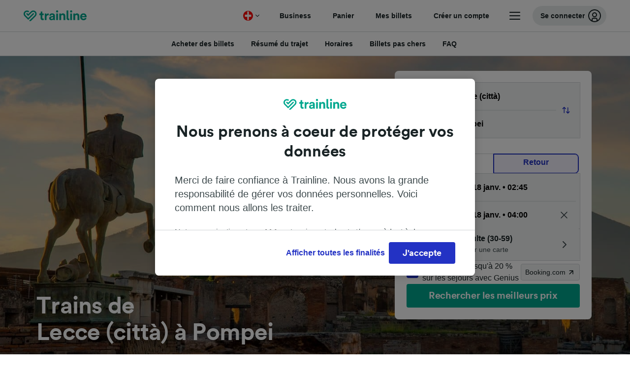

--- FILE ---
content_type: text/html; charset=utf-8
request_url: https://www.thetrainline.com/fr-ch/horaires-train/lecce-a-pompei
body_size: 97623
content:
<!DOCTYPE html>
<html lang="fr-ch">
<head>
  <meta charset="utf-8" />
  <meta name="viewport" content="width=device-width, initial-scale=1" />
  <meta http-equiv="X-UA-Compatible" content="IE=edge" />
  <title data-react-helmet="true">Train Lecce (città) → Pompei dès 31.35 CHF | Horaires, Billets</title>
  <script>
    if("PerformancePaintTiming" in window){var observer=new PerformanceObserver(function(r){var e=!0,n=!1,t=void 0;try{for(var a,i=r.getEntries()[Symbol.iterator]();!(e=(a=i.next()).done);e=!0){var o=a.value;"first-contentful-paint"===o.name&&(window.fcp=Math.round(o.startTime+o.duration))}}catch(r){n=!0,t=r}finally{try{e||null==i.return||i.return()}finally{if(n)throw t}}});observer.observe({entryTypes:["paint"]})}
  !function(){if("PerformanceLongTaskTiming" in window){var g=window.__tti={e:[]};
    g.o=new PerformanceObserver(function(l){g.e=g.e.concat(l.getEntries())});
    g.o.observe({entryTypes:["longtask"]})}}();
  </script>
      <!-- LUX -->
      <script>
      LUX = (function () { var a = ("undefined" !== typeof (LUX) && "undefined" !== typeof (LUX.gaMarks) ? LUX.gaMarks : []); var d = ("undefined" !== typeof (LUX) && "undefined" !== typeof (LUX.gaMeasures) ? LUX.gaMeasures : []); var j = "LUX_start"; var k = window.performance; var l = ("undefined" !== typeof (LUX) && LUX.ns ? LUX.ns : (Date.now ? Date.now() : +(new Date()))); if (k && k.timing && k.timing.navigationStart) { l = k.timing.navigationStart } function f() { if (k && k.now) { return k.now() } var o = Date.now ? Date.now() : +(new Date()); return o - l } function b(n) { if (k) { if (k.mark) { return k.mark(n) } else { if (k.webkitMark) { return k.webkitMark(n) } } } a.push({ name: n, entryType: "mark", startTime: f(), duration: 0 }); return } function m(p, t, n) { if ("undefined" === typeof (t) && h(j)) { t = j } if (k) { if (k.measure) { if (t) { if (n) { return k.measure(p, t, n) } else { return k.measure(p, t) } } else { return k.measure(p) } } else { if (k.webkitMeasure) { return k.webkitMeasure(p, t, n) } } } var r = 0, o = f(); if (t) { var s = h(t); if (s) { r = s.startTime } else { if (k && k.timing && k.timing[t]) { r = k.timing[t] - k.timing.navigationStart } else { return } } } if (n) { var q = h(n); if (q) { o = q.startTime } else { if (k && k.timing && k.timing[n]) { o = k.timing[n] - k.timing.navigationStart } else { return } } } d.push({ name: p, entryType: "measure", startTime: r, duration: (o - r) }); return } function h(n) { return c(n, g()) } function c(p, o) { for (i = o.length - 1; i >= 0; i--) { var n = o[i]; if (p === n.name) { return n } } return undefined } function g() { if (k) { if (k.getEntriesByType) { return k.getEntriesByType("mark") } else { if (k.webkitGetEntriesByType) { return k.webkitGetEntriesByType("mark") } } } return a } return { mark: b, measure: m, gaMarks: a, gaMeasures: d } })(); LUX.ns = (Date.now ? Date.now() : +(new Date())); LUX.ac = []; LUX.cmd = function (a) { LUX.ac.push(a) }; LUX.init = function () { LUX.cmd(["init"]) }; LUX.send = function () { LUX.cmd(["send"]) }; LUX.addData = function (a, b) { LUX.cmd(["addData", a, b]) }; LUX_ae = []; window.addEventListener("error", function (a) { LUX_ae.push(a) }); LUX_al = []; if ("function" === typeof (PerformanceObserver) && "function" === typeof (PerformanceLongTaskTiming)) { var LongTaskObserver = new PerformanceObserver(function (c) { var b = c.getEntries(); for (var a = 0; a < b.length; a++) { var d = b[a]; LUX_al.push(d) } }); try { LongTaskObserver.observe({ type: ["longtask"] }) } catch (e) { } };
    </script><script>
          LUX = window.LUX || {};
          LUX.label = 'Train Times';
          LUX.samplerate = 10;
        </script>

      <link rel="preload" as="style" href="/train-times/public/trainTimesPageV2.b5f59c03bb7841aedd6e.css" />
      <link rel="preload" as="style" href="/train-times/public/shareable.32ea88d117f96ef004a3.css" />
      <link rel="stylesheet" href="/train-times/public/trainTimesPageV2.b5f59c03bb7841aedd6e.css"/>
      <link rel="stylesheet" href="/train-times/public/shareable.32ea88d117f96ef004a3.css"/>


  <link rel="preload" href="https://www.thetrainline.com/content/WEB/fonts/tl-circular-1.0.1/TLCircular-Bold.woff2" as="font" type="font/woff2" crossorigin>

  <link rel="icon" type="image/png" sizes="16x16" href="https://www.thetrainline.com/content/vul/favicons/favicon-16x16.png?v=2020" />
  <link rel="icon" type="image/png" sizes="32x32" href="https://www.thetrainline.com/content/vul/favicons/favicon-32x32.png?v=2020" />
  <link rel="icon" type="image/png" sizes="96x96" href="https://www.thetrainline.com/content/vul/favicons/favicon-96x96.png?v=2020" />
  <link rel="apple-touch-icon" sizes="120x120" href="https://www.thetrainline.com/content/vul/favicons/apple-touch-icon-120x120.png?v=2020" />
  <link rel="apple-touch-icon" sizes="152x152" href="https://www.thetrainline.com/content/vul/favicons/apple-touch-icon-152x152.png?v=2020" />
  <link rel="apple-touch-icon" sizes="167x167" href="https://www.thetrainline.com/content/vul/favicons/apple-touch-icon-167x167.png?v=2020" />
  <link rel="apple-touch-icon" sizes="180x180" href="https://www.thetrainline.com/content/vul/favicons/apple-touch-icon-180x180.png?v=2020" />
    <script type="text/javascript" src="//widget.trustpilot.com/bootstrap/v5/tp.widget.bootstrap.min.js"
  async></script>

  <link data-react-helmet="true" rel="canonical" href="https://www.thetrainline.com/fr-ch/horaires-train/lecce-citta-a-pompei"/><link data-react-helmet="true" rel="alternate" hrefLang="x-default" href="https://www.thetrainline.com/en/train-times/lecce-citta-to-pompei"/><link data-react-helmet="true" rel="alternate" hrefLang="de" href="https://www.thetrainline.com/de/bahn-fahrplan/lecce-citta-nach-pompei"/><link data-react-helmet="true" rel="alternate" hrefLang="en" href="https://www.thetrainline.com/en/train-times/lecce-citta-to-pompei"/><link data-react-helmet="true" rel="alternate" hrefLang="es" href="https://www.thetrainline.com/es/horarios-trenes/lecce-citta-a-pompei"/><link data-react-helmet="true" rel="alternate" hrefLang="fr" href="https://www.thetrainline.com/fr/horaires-train/lecce-citta-a-pompei"/><link data-react-helmet="true" rel="alternate" hrefLang="it" href="https://www.thetrainline.com/it/orari-treni/lecce-citta-a-pompei"/><link data-react-helmet="true" rel="alternate" hrefLang="nl" href="https://www.thetrainline.com/nl/treintijden/lecce-citta-naar-pompei"/><link data-react-helmet="true" rel="alternate" hrefLang="de-ch" href="https://www.thetrainline.com/de-ch/bahn-fahrplan/lecce-citta-nach-pompei"/><link data-react-helmet="true" rel="alternate" hrefLang="fr-ch" href="https://www.thetrainline.com/fr-ch/horaires-train/lecce-citta-a-pompei"/><link data-react-helmet="true" rel="alternate" hrefLang="it-ch" href="https://www.thetrainline.com/it-ch/orari-treni/lecce-citta-a-pompei"/><link data-react-helmet="true" rel="alternate" hrefLang="pt" href="https://www.thetrainline.com/pt/horarios-de-comboio/lecce-citta-a-pompei"/><link data-react-helmet="true" rel="alternate" hrefLang="en-us" href="https://www.thetrainline.com/en-us/train-times/lecce-citta-to-pompei"/><link data-react-helmet="true" rel="preload" as="image" href="https://www.thetrainline.com/content/vul/hero-images/city/pompei/mobile.jpg" media="(max-width: 767.9px)"/><link data-react-helmet="true" rel="preload" as="image" href="https://www.thetrainline.com/content/vul/hero-images/city/pompei/1x.jpg" media="(min-width: 768px) and (-webkit-max-device-pixel-ratio: 1.99) and (max-width: 1439.9px), (min-width: 768px) and (max-resolution: 191dpi) and (max-width: 1439.9px)"/><link data-react-helmet="true" rel="preload" as="image" href="https://www.thetrainline.com/content/vul/hero-images/city/pompei/2x.jpg" media="(min-width: 768px) and (-webkit-min-device-pixel-ratio: 2), (min-width: 768px) and (min-resolution: 192dpi), (min-width: 1440px)"/>


  <meta data-react-helmet="true" name="description" content="Voyagez en train entre Lecce (città) et Pompei avec CFF. Le voyage dure en moyenne 10h 5m. Comparez les offres, horaires, prix et classes de voyage."/><meta data-react-helmet="true" property="og:site_name" content="Trainline"/><meta data-react-helmet="true" property="og:title" content="Train Lecce (città) → Pompei dès 31.35 CHF | Horaires, Billets"/><meta data-react-helmet="true" property="og:image" content="https://www.thetrainline.com/content/vul/hero-images/city/pompei/mobile.jpg"/><meta data-react-helmet="true" property="fb:app_id" content="431799653605766"/><meta data-react-helmet="true" name="twitter:card" content="summary_large_image"/><meta data-react-helmet="true" name="twitter:site" content="@thetrainline"/><meta data-react-helmet="true" property="og:url" content="https://www.thetrainline.com/fr-ch/horaires-train/lecce-citta-a-pompei"/><meta data-react-helmet="true" property="og:description" content="Voyagez en train entre Lecce (città) et Pompei avec CFF. Le voyage dure en moyenne 10h 5m. Comparez les offres, horaires, prix et classes de voyage."/>
  <script data-react-helmet="true" type="application/ld+json">{"@context":"https://schema.org","@type":"TrainTrip","@id":"https://www.thetrainline.com/fr-ch/horaires-train/lecce-a-pompei#TrainTrip","mainEntityOfPage":{"@type":"WebPage","@id":"https://www.thetrainline.com/fr-ch/horaires-train/lecce-a-pompei"},"name":"Trains de Lecce (città) à Pompei","image":"https://www.thetrainline.com/content/vul/hero-images/city/pompei/mobile.jpg","url":"https://www.thetrainline.com/fr-ch/horaires-train/lecce-a-pompei","departureStation":{"@type":"TrainStation","name":"Lecce (città)","alternateName":[]},"arrivalStation":{"@type":"TrainStation","name":"Pompei","alternateName":[]}}</script><script data-react-helmet="true" type="application/ld+json">{"@context":"https://schema.org","@type":"Product","@id":"https://www.thetrainline.com/fr-ch/horaires-train/lecce-a-pompei#Product","name":"Train Lecce (città) → Pompei dès 31.35 CHF | Horaires, Billets","url":"https://www.thetrainline.com/fr-ch/horaires-train/lecce-a-pompei","isRelatedTo":{"@id":"https://www.thetrainline.com/fr-ch/horaires-train/lecce-a-pompei#TrainTrip"},"offers":{"@type":"AggregateOffer","lowPrice":31.35,"priceCurrency":"CHF"}}</script><script data-react-helmet="true" type="application/ld+json">{"@context":"https://schema.org/","@type":"BreadcrumbList","itemListElement":[{"@type":"ListItem","position":1,"name":"Accueil","item":{"@id":"https://www.thetrainline.com/fr-ch"}},{"@type":"ListItem","position":2,"name":"Horaires train","item":{"@id":"https://www.thetrainline.com/fr-ch/horaires-train"}},{"@type":"ListItem","position":3,"name":"Lecce (città) à Pompei","item":{"@id":"https://www.thetrainline.com/fr-ch/horaires-train/lecce-citta-a-pompei"}}]}</script><script data-react-helmet="true" type="application/ld+json">{"@context":"https://schema.org","@type":"FAQPage","@id":"https://www.thetrainline.com/fr-ch/horaires-train/lecce-a-pompei#FAQPage","about":{"@id":"https://www.thetrainline.com/fr-ch/horaires-train/lecce-a-pompei#TrainTrip"},"mainEntity":[{"@type":"Question","name":"Comment aller à Pompei depuis Lecce (città) ?","acceptedAnswer":{"@type":"Answer","text":"Vous pouvez aller de Lecce (città) à Pompei en 10 heures et 5 minutes en moyenne, les trains les plus rapides ne prenant que 6 heures et 29 minutes. Découvrez notre <a href=\"#\">Planificateur de voyage</a> pour plus d'informations sur les horaires, billets et prix."}},{"@type":"Question","name":"Quel temps faut-il pour faire Lecce (città) - Pompei en train ?","acceptedAnswer":{"@type":"Answer","text":"La durée moyenne du trajet entre Lecce (città) et Pompei est de 10 heures et 5 minutes, avec autour de 13 trains par jour sur cette route. Le temps de trajet peut être plus long les week-ends et pendant les vacances. Vérifiez notre <a href=\"#\">Planificateur de voyage</a> accessible sur cette page pour trouver une date de voyage spécifique."}},{"@type":"Question","name":"Combien coûte un trajet en train de Lecce (città) à Pompei ?","acceptedAnswer":{"@type":"Answer","text":"Les billets de train de Lecce (città) à Pompei peuvent commencer à partir de 31.35 CHF lorsque vous réservez à l'avance et sont généralement plus chers lorsqu'ils sont achetés le jour même. Les prix peuvent également varier en fonction de l'heure de la journée, de l'itinéraire et de la classe que vous réservez."}},{"@type":"Question","name":"Quel est le trajet en train le plus rapide entre Lecce (città) et Pompei ?","acceptedAnswer":{"@type":"Answer","text":"Le temps de trajet le plus rapide en train de Lecce (città) à Pompei est de 6 heures et 29 minutes."}},{"@type":"Question","name":"Est-ce que je peux prendre un train directement de Lecce (città) à Pompei ?","acceptedAnswer":{"@type":"Answer","text":"Non, il n'y a pas de service de train direct de Lecce (città) à Pompei. Le voyage de Lecce (città) à Pompei en train nécessitera un minimum de 2 changements."}},{"@type":"Question","name":"Quelle est la distance Lecce (città) Pompei ?","acceptedAnswer":{"@type":"Answer","text":"Lecce (città) et Pompei se trouvent à environ 313 km de distance. Les trains les plus rapides peuvent parcourir cette distance en environ 6 heures et 29 minutes."}},{"@type":"Question","name":"Est-ce qu'il est possible d'aller de Lecce (città) à Pompei sans prendre l'avion ?","acceptedAnswer":{"@type":"Answer","text":"Oui, voyager de Lecce (città) à Pompei sans prendre l'avion est possible. Avec environ 13 trains chaque jour, vous y serez facilement. Les services les plus rapides vous transporteront à Pompei en 6 heures et 29 minutes ! Découvrez notre <a href=\"#\">Planificateur de voyage</a> pour plus de détail."}},{"@type":"Question","name":"Quelle est la meilleure façon de voyager entre Lecce (città) et Pompei ?","acceptedAnswer":{"@type":"Answer","text":"Pour voyager de Lecce (città) à Pompei, nous pensons que le meilleur moyen est de prendre le train ! Ils sont confortables, et les voyages sur ce trajet ne prennent en moyenne que 10 heures et 5 minutes, avec les trains les plus rapides prenant 6 heures et 29 minutes. Jetez un œil à notre <a href=\"#\">Planificateur de voyage</a> pour plus d'informations."}},{"@type":"Question","name":"À quelle heure part le premier train de Lecce (città) à Pompei ?","acceptedAnswer":{"@type":"Answer","text":"Le premier train de Lecce (città) à Pompei part à 06:11. Les horaires et services peuvent varier pendant les week-ends et vacances. Utilisez notre <a href=\"#\">Planificateur de voyage</a> pour vérifier les horaires le jour de votre voyage."}},{"@type":"Question","name":"À quelle heure part le dernier train de Lecce (città) à Pompei ?","acceptedAnswer":{"@type":"Answer","text":"Le dernier train de Lecce (città) à Pompei part à 21:17. Les trains qui partent tôt le matin ou très tard le soir peuvent être des trains-couchettes. Les horaires et services peuvent varier pendant les week-ends et vacances."}},{"@type":"Question","name":"À quelle fréquence sont les trains entre Lecce (città) et Pompei ?","acceptedAnswer":{"@type":"Answer","text":"Les trains entre Lecce (città) et Pompei circulent de manière fréquente toute la journée, avec environ 13 trains quotidiennement. Utilisez notre <a href=\"#\">Planificateur de voyage</a> pour vérifier le planning complet."}},{"@type":"Question","name":"Faut-il réserver le train de Lecce (città) à Pompei à l'avance ?","acceptedAnswer":{"@type":"Answer","text":"Comme pour la plupart des tarifs en Europe, vous pouvez généralement acheter des billets de train de Lecce (città) à Pompei entre trois et six mois à l'avance. Nous recommandons d'acheter à l'avance pour bénéficier de prix plus avantageux et d'une plus grande disponibilité, mais certains opérateurs et certains itinéraires proposent des billets pour le jour même."}},{"@type":"Question","name":"Est-ce qu'il est possible d'acheter des billets de train aller-retour de Lecce (città) à Pompei ?","acceptedAnswer":{"@type":"Answer","text":"En utilisant notre <a href=\"#\">Planificateur de voyage</a> vous pouvez rechercher des trajets aller et retour de Lecce (città) à Pompei, puis choisir le billet qui vous correspond. Découvrez les <a href=\"/fr-ch/horaires-train/pompei-a-lecce-citta\">trains de Pompei à Lecce (città)</a> pour plus d'information sur le trajet retour."}}]}</script>

  <link rel="preload" as="script" href="https://dd.thetrainline.com/tags.js"><script>function pushDataDomeEvent(eventAction, eventLabel, customGenericValues) {
    if (window.dataLayer && window.__ANALYTICS_CORE_PROPERTIES__) {
      const coreProperties = typeof window.__ANALYTICS_CORE_PROPERTIES__ === 'object' ? window.__ANALYTICS_CORE_PROPERTIES__ : {};
      const globalGenericValues = { globalGV1: coreProperties.genericValue1, globalGV2: coreProperties.genericValue2, globalGV3: coreProperties.genericValue3 };

      const corePropertiesWithGenericValues = {
        ...coreProperties,
        genericValue1: JSON.stringify(customGenericValues),
        genericValue2: JSON.stringify(globalGenericValues),
      }

      window.dataLayer.push({
        coreProperties: corePropertiesWithGenericValues,
        event: 'generic event',
        eventProperties: {
          eventAction: eventAction,
          eventCategory: 'Datadome',
          eventLabel: eventLabel,
        },
      })
    }
  };

  window.addEventListener("dd_ready", function (event) {
    if (window) {
      window.datadomeReady = true;

      if (window.newrelic && window.newrelic.addPageAction) {
        window.newrelic.addPageAction("datadomeReady", { ...event.detail });
      }

      try {
        window.performance.mark("PERF_DD_READY");
      } catch (error) {
        // noop
      }
    }

  }, { once: true });

  window.addEventListener("dd_captcha_displayed", function (event) {
    pushDataDomeEvent("dd_captcha_displayed", "datadome SDK fired captcha_displayed event", { ...event.detail });

    if (window && window.newrelic && window.newrelic.addPageAction) {
      window.newrelic.addPageAction("datadomeCaptchaDisplayed", { ...event.detail });
    }
  });

  window.addEventListener("dd_captcha_passed", function (event) {
    pushDataDomeEvent("dd_captcha_passed", "datadome SDK fired captcha_passed event");

    if (window && window.newrelic && window.newrelic.addPageAction) {
      window.newrelic.addPageAction("datadomeCaptchaPassed", { ...event.detail });
    }
  });

  window.addEventListener("dd_response_error", function (event) {
    pushDataDomeEvent("dd_response_error", "datadome SDK fired response_error event", { ...event.detail });

    if (window && window.newrelic && window.newrelic.addPageAction) {
    const { rootElement: omitted, ...rest }  = event.detail;
      window.newrelic.addPageAction("datadomeError", { ...rest });
    }
  });

  window.addEventListener("dd_blocked", function (event) {
    pushDataDomeEvent("dd_blocked", "datadome SDK fired response_blocked event for request - " + event.detail.url, { ...event.detail });

    if (window && window.newrelic && window.newrelic.addPageAction) {
      window.newrelic.addPageAction("datadomeBlocked", { ...event.detail });
    }
  });

  window.addEventListener("dd_response_displayed", function (event) {
    pushDataDomeEvent("dd_response_displayed", "datadome SDK fired response_displayed event for request", { ...event.detail });

    if (window && window.newrelic && window.newrelic.addPageAction) {
      const { rootElement: omitted, ...rest }  = event.detail;
      window.newrelic.addPageAction("datadomeResponseDisplayed", { ...rest });
    }
  });

  window.addEventListener("dd_response_passed", function (event) {
    pushDataDomeEvent("dd_response_passed", "datadome SDK fired response_passed event for request", { ...event.detail });

    if (window && window.newrelic && window.newrelic.addPageAction) {
      window.newrelic.addPageAction("datadomeChallengePassed", { ...event.detail });
    }
  });
window.ddjskey = 'E1950F58FF4C3B67C237DE42A4D080';
window.ddoptions = {
  enableTagEvents: true,
  ajaxListenerPath: true,
  endpoint: 'https://dd.thetrainline.com/js/',
  overrideAbortFetch: true
};</script>
<script src="https://dd.thetrainline.com/tags.js" async></script>
  <script type='text/javascript'>window.NREUM||(NREUM={});NREUM.info = {"agent":"","beacon":"bam.nr-data.net","errorBeacon":"bam.nr-data.net","licenseKey":"80752ce357","applicationID":"27776818","agentToken":null,"applicationTime":1.465181,"transactionName":"YVxWMhRZW0JYBhVYXFgWcR4WSlBCSg8SHnRzbRtJ","queueTime":0,"ttGuid":"e897c8b5f28b1726"}; (window.NREUM||(NREUM={})).init={privacy:{cookies_enabled:true},ajax:{deny_list:[]},session_trace:{sampling_rate:10.0,mode:"FIXED_RATE",enabled:true,error_sampling_rate:100.0},feature_flags:["soft_nav"],performance:{capture_marks:true,capture_detail:true,capture_measures:true}};(window.NREUM||(NREUM={})).loader_config={xpid:"UAcAUVNUGwEHU1ZUDwAP",licenseKey:"80752ce357",applicationID:"27776818",browserID:"27854928"};;/*! For license information please see nr-loader-spa-1.308.0.min.js.LICENSE.txt */
(()=>{var e,t,r={384:(e,t,r)=>{"use strict";r.d(t,{NT:()=>a,US:()=>u,Zm:()=>o,bQ:()=>d,dV:()=>c,pV:()=>l});var n=r(6154),i=r(1863),s=r(1910);const a={beacon:"bam.nr-data.net",errorBeacon:"bam.nr-data.net"};function o(){return n.gm.NREUM||(n.gm.NREUM={}),void 0===n.gm.newrelic&&(n.gm.newrelic=n.gm.NREUM),n.gm.NREUM}function c(){let e=o();return e.o||(e.o={ST:n.gm.setTimeout,SI:n.gm.setImmediate||n.gm.setInterval,CT:n.gm.clearTimeout,XHR:n.gm.XMLHttpRequest,REQ:n.gm.Request,EV:n.gm.Event,PR:n.gm.Promise,MO:n.gm.MutationObserver,FETCH:n.gm.fetch,WS:n.gm.WebSocket},(0,s.i)(...Object.values(e.o))),e}function d(e,t){let r=o();r.initializedAgents??={},t.initializedAt={ms:(0,i.t)(),date:new Date},r.initializedAgents[e]=t}function u(e,t){o()[e]=t}function l(){return function(){let e=o();const t=e.info||{};e.info={beacon:a.beacon,errorBeacon:a.errorBeacon,...t}}(),function(){let e=o();const t=e.init||{};e.init={...t}}(),c(),function(){let e=o();const t=e.loader_config||{};e.loader_config={...t}}(),o()}},782:(e,t,r)=>{"use strict";r.d(t,{T:()=>n});const n=r(860).K7.pageViewTiming},860:(e,t,r)=>{"use strict";r.d(t,{$J:()=>u,K7:()=>c,P3:()=>d,XX:()=>i,Yy:()=>o,df:()=>s,qY:()=>n,v4:()=>a});const n="events",i="jserrors",s="browser/blobs",a="rum",o="browser/logs",c={ajax:"ajax",genericEvents:"generic_events",jserrors:i,logging:"logging",metrics:"metrics",pageAction:"page_action",pageViewEvent:"page_view_event",pageViewTiming:"page_view_timing",sessionReplay:"session_replay",sessionTrace:"session_trace",softNav:"soft_navigations",spa:"spa"},d={[c.pageViewEvent]:1,[c.pageViewTiming]:2,[c.metrics]:3,[c.jserrors]:4,[c.spa]:5,[c.ajax]:6,[c.sessionTrace]:7,[c.softNav]:8,[c.sessionReplay]:9,[c.logging]:10,[c.genericEvents]:11},u={[c.pageViewEvent]:a,[c.pageViewTiming]:n,[c.ajax]:n,[c.spa]:n,[c.softNav]:n,[c.metrics]:i,[c.jserrors]:i,[c.sessionTrace]:s,[c.sessionReplay]:s,[c.logging]:o,[c.genericEvents]:"ins"}},944:(e,t,r)=>{"use strict";r.d(t,{R:()=>i});var n=r(3241);function i(e,t){"function"==typeof console.debug&&(console.debug("New Relic Warning: https://github.com/newrelic/newrelic-browser-agent/blob/main/docs/warning-codes.md#".concat(e),t),(0,n.W)({agentIdentifier:null,drained:null,type:"data",name:"warn",feature:"warn",data:{code:e,secondary:t}}))}},993:(e,t,r)=>{"use strict";r.d(t,{A$:()=>s,ET:()=>a,TZ:()=>o,p_:()=>i});var n=r(860);const i={ERROR:"ERROR",WARN:"WARN",INFO:"INFO",DEBUG:"DEBUG",TRACE:"TRACE"},s={OFF:0,ERROR:1,WARN:2,INFO:3,DEBUG:4,TRACE:5},a="log",o=n.K7.logging},1541:(e,t,r)=>{"use strict";r.d(t,{U:()=>i,f:()=>n});const n={MFE:"MFE",BA:"BA"};function i(e,t){if(2!==t?.harvestEndpointVersion)return{};const r=t.agentRef.runtime.appMetadata.agents[0].entityGuid;return e?{"source.id":e.id,"source.name":e.name,"source.type":e.type,"parent.id":e.parent?.id||r,"parent.type":e.parent?.type||n.BA}:{"entity.guid":r,appId:t.agentRef.info.applicationID}}},1687:(e,t,r)=>{"use strict";r.d(t,{Ak:()=>d,Ze:()=>h,x3:()=>u});var n=r(3241),i=r(7836),s=r(3606),a=r(860),o=r(2646);const c={};function d(e,t){const r={staged:!1,priority:a.P3[t]||0};l(e),c[e].get(t)||c[e].set(t,r)}function u(e,t){e&&c[e]&&(c[e].get(t)&&c[e].delete(t),p(e,t,!1),c[e].size&&f(e))}function l(e){if(!e)throw new Error("agentIdentifier required");c[e]||(c[e]=new Map)}function h(e="",t="feature",r=!1){if(l(e),!e||!c[e].get(t)||r)return p(e,t);c[e].get(t).staged=!0,f(e)}function f(e){const t=Array.from(c[e]);t.every(([e,t])=>t.staged)&&(t.sort((e,t)=>e[1].priority-t[1].priority),t.forEach(([t])=>{c[e].delete(t),p(e,t)}))}function p(e,t,r=!0){const a=e?i.ee.get(e):i.ee,c=s.i.handlers;if(!a.aborted&&a.backlog&&c){if((0,n.W)({agentIdentifier:e,type:"lifecycle",name:"drain",feature:t}),r){const e=a.backlog[t],r=c[t];if(r){for(let t=0;e&&t<e.length;++t)g(e[t],r);Object.entries(r).forEach(([e,t])=>{Object.values(t||{}).forEach(t=>{t[0]?.on&&t[0]?.context()instanceof o.y&&t[0].on(e,t[1])})})}}a.isolatedBacklog||delete c[t],a.backlog[t]=null,a.emit("drain-"+t,[])}}function g(e,t){var r=e[1];Object.values(t[r]||{}).forEach(t=>{var r=e[0];if(t[0]===r){var n=t[1],i=e[3],s=e[2];n.apply(i,s)}})}},1738:(e,t,r)=>{"use strict";r.d(t,{U:()=>f,Y:()=>h});var n=r(3241),i=r(9908),s=r(1863),a=r(944),o=r(5701),c=r(3969),d=r(8362),u=r(860),l=r(4261);function h(e,t,r,s){const h=s||r;!h||h[e]&&h[e]!==d.d.prototype[e]||(h[e]=function(){(0,i.p)(c.xV,["API/"+e+"/called"],void 0,u.K7.metrics,r.ee),(0,n.W)({agentIdentifier:r.agentIdentifier,drained:!!o.B?.[r.agentIdentifier],type:"data",name:"api",feature:l.Pl+e,data:{}});try{return t.apply(this,arguments)}catch(e){(0,a.R)(23,e)}})}function f(e,t,r,n,a){const o=e.info;null===r?delete o.jsAttributes[t]:o.jsAttributes[t]=r,(a||null===r)&&(0,i.p)(l.Pl+n,[(0,s.t)(),t,r],void 0,"session",e.ee)}},1741:(e,t,r)=>{"use strict";r.d(t,{W:()=>s});var n=r(944),i=r(4261);class s{#e(e,...t){if(this[e]!==s.prototype[e])return this[e](...t);(0,n.R)(35,e)}addPageAction(e,t){return this.#e(i.hG,e,t)}register(e){return this.#e(i.eY,e)}recordCustomEvent(e,t){return this.#e(i.fF,e,t)}setPageViewName(e,t){return this.#e(i.Fw,e,t)}setCustomAttribute(e,t,r){return this.#e(i.cD,e,t,r)}noticeError(e,t){return this.#e(i.o5,e,t)}setUserId(e,t=!1){return this.#e(i.Dl,e,t)}setApplicationVersion(e){return this.#e(i.nb,e)}setErrorHandler(e){return this.#e(i.bt,e)}addRelease(e,t){return this.#e(i.k6,e,t)}log(e,t){return this.#e(i.$9,e,t)}start(){return this.#e(i.d3)}finished(e){return this.#e(i.BL,e)}recordReplay(){return this.#e(i.CH)}pauseReplay(){return this.#e(i.Tb)}addToTrace(e){return this.#e(i.U2,e)}setCurrentRouteName(e){return this.#e(i.PA,e)}interaction(e){return this.#e(i.dT,e)}wrapLogger(e,t,r){return this.#e(i.Wb,e,t,r)}measure(e,t){return this.#e(i.V1,e,t)}consent(e){return this.#e(i.Pv,e)}}},1863:(e,t,r)=>{"use strict";function n(){return Math.floor(performance.now())}r.d(t,{t:()=>n})},1910:(e,t,r)=>{"use strict";r.d(t,{i:()=>s});var n=r(944);const i=new Map;function s(...e){return e.every(e=>{if(i.has(e))return i.get(e);const t="function"==typeof e?e.toString():"",r=t.includes("[native code]"),s=t.includes("nrWrapper");return r||s||(0,n.R)(64,e?.name||t),i.set(e,r),r})}},2555:(e,t,r)=>{"use strict";r.d(t,{D:()=>o,f:()=>a});var n=r(384),i=r(8122);const s={beacon:n.NT.beacon,errorBeacon:n.NT.errorBeacon,licenseKey:void 0,applicationID:void 0,sa:void 0,queueTime:void 0,applicationTime:void 0,ttGuid:void 0,user:void 0,account:void 0,product:void 0,extra:void 0,jsAttributes:{},userAttributes:void 0,atts:void 0,transactionName:void 0,tNamePlain:void 0};function a(e){try{return!!e.licenseKey&&!!e.errorBeacon&&!!e.applicationID}catch(e){return!1}}const o=e=>(0,i.a)(e,s)},2614:(e,t,r)=>{"use strict";r.d(t,{BB:()=>a,H3:()=>n,g:()=>d,iL:()=>c,tS:()=>o,uh:()=>i,wk:()=>s});const n="NRBA",i="SESSION",s=144e5,a=18e5,o={STARTED:"session-started",PAUSE:"session-pause",RESET:"session-reset",RESUME:"session-resume",UPDATE:"session-update"},c={SAME_TAB:"same-tab",CROSS_TAB:"cross-tab"},d={OFF:0,FULL:1,ERROR:2}},2646:(e,t,r)=>{"use strict";r.d(t,{y:()=>n});class n{constructor(e){this.contextId=e}}},2843:(e,t,r)=>{"use strict";r.d(t,{G:()=>s,u:()=>i});var n=r(3878);function i(e,t=!1,r,i){(0,n.DD)("visibilitychange",function(){if(t)return void("hidden"===document.visibilityState&&e());e(document.visibilityState)},r,i)}function s(e,t,r){(0,n.sp)("pagehide",e,t,r)}},3241:(e,t,r)=>{"use strict";r.d(t,{W:()=>s});var n=r(6154);const i="newrelic";function s(e={}){try{n.gm.dispatchEvent(new CustomEvent(i,{detail:e}))}catch(e){}}},3304:(e,t,r)=>{"use strict";r.d(t,{A:()=>s});var n=r(7836);const i=()=>{const e=new WeakSet;return(t,r)=>{if("object"==typeof r&&null!==r){if(e.has(r))return;e.add(r)}return r}};function s(e){try{return JSON.stringify(e,i())??""}catch(e){try{n.ee.emit("internal-error",[e])}catch(e){}return""}}},3333:(e,t,r)=>{"use strict";r.d(t,{$v:()=>u,TZ:()=>n,Xh:()=>c,Zp:()=>i,kd:()=>d,mq:()=>o,nf:()=>a,qN:()=>s});const n=r(860).K7.genericEvents,i=["auxclick","click","copy","keydown","paste","scrollend"],s=["focus","blur"],a=4,o=1e3,c=2e3,d=["PageAction","UserAction","BrowserPerformance"],u={RESOURCES:"experimental.resources",REGISTER:"register"}},3434:(e,t,r)=>{"use strict";r.d(t,{Jt:()=>s,YM:()=>d});var n=r(7836),i=r(5607);const s="nr@original:".concat(i.W),a=50;var o=Object.prototype.hasOwnProperty,c=!1;function d(e,t){return e||(e=n.ee),r.inPlace=function(e,t,n,i,s){n||(n="");const a="-"===n.charAt(0);for(let o=0;o<t.length;o++){const c=t[o],d=e[c];l(d)||(e[c]=r(d,a?c+n:n,i,c,s))}},r.flag=s,r;function r(t,r,n,c,d){return l(t)?t:(r||(r=""),nrWrapper[s]=t,function(e,t,r){if(Object.defineProperty&&Object.keys)try{return Object.keys(e).forEach(function(r){Object.defineProperty(t,r,{get:function(){return e[r]},set:function(t){return e[r]=t,t}})}),t}catch(e){u([e],r)}for(var n in e)o.call(e,n)&&(t[n]=e[n])}(t,nrWrapper,e),nrWrapper);function nrWrapper(){var s,o,l,h;let f;try{o=this,s=[...arguments],l="function"==typeof n?n(s,o):n||{}}catch(t){u([t,"",[s,o,c],l],e)}i(r+"start",[s,o,c],l,d);const p=performance.now();let g;try{return h=t.apply(o,s),g=performance.now(),h}catch(e){throw g=performance.now(),i(r+"err",[s,o,e],l,d),f=e,f}finally{const e=g-p,t={start:p,end:g,duration:e,isLongTask:e>=a,methodName:c,thrownError:f};t.isLongTask&&i("long-task",[t,o],l,d),i(r+"end",[s,o,h],l,d)}}}function i(r,n,i,s){if(!c||t){var a=c;c=!0;try{e.emit(r,n,i,t,s)}catch(t){u([t,r,n,i],e)}c=a}}}function u(e,t){t||(t=n.ee);try{t.emit("internal-error",e)}catch(e){}}function l(e){return!(e&&"function"==typeof e&&e.apply&&!e[s])}},3606:(e,t,r)=>{"use strict";r.d(t,{i:()=>s});var n=r(9908);s.on=a;var i=s.handlers={};function s(e,t,r,s){a(s||n.d,i,e,t,r)}function a(e,t,r,i,s){s||(s="feature"),e||(e=n.d);var a=t[s]=t[s]||{};(a[r]=a[r]||[]).push([e,i])}},3738:(e,t,r)=>{"use strict";r.d(t,{He:()=>i,Kp:()=>o,Lc:()=>d,Rz:()=>u,TZ:()=>n,bD:()=>s,d3:()=>a,jx:()=>l,sl:()=>h,uP:()=>c});const n=r(860).K7.sessionTrace,i="bstResource",s="resource",a="-start",o="-end",c="fn"+a,d="fn"+o,u="pushState",l=1e3,h=3e4},3785:(e,t,r)=>{"use strict";r.d(t,{R:()=>c,b:()=>d});var n=r(9908),i=r(1863),s=r(860),a=r(3969),o=r(993);function c(e,t,r={},c=o.p_.INFO,d=!0,u,l=(0,i.t)()){(0,n.p)(a.xV,["API/logging/".concat(c.toLowerCase(),"/called")],void 0,s.K7.metrics,e),(0,n.p)(o.ET,[l,t,r,c,d,u],void 0,s.K7.logging,e)}function d(e){return"string"==typeof e&&Object.values(o.p_).some(t=>t===e.toUpperCase().trim())}},3878:(e,t,r)=>{"use strict";function n(e,t){return{capture:e,passive:!1,signal:t}}function i(e,t,r=!1,i){window.addEventListener(e,t,n(r,i))}function s(e,t,r=!1,i){document.addEventListener(e,t,n(r,i))}r.d(t,{DD:()=>s,jT:()=>n,sp:()=>i})},3962:(e,t,r)=>{"use strict";r.d(t,{AM:()=>a,O2:()=>l,OV:()=>s,Qu:()=>h,TZ:()=>c,ih:()=>f,pP:()=>o,t1:()=>u,tC:()=>i,wD:()=>d});var n=r(860);const i=["click","keydown","submit"],s="popstate",a="api",o="initialPageLoad",c=n.K7.softNav,d=5e3,u=500,l={INITIAL_PAGE_LOAD:"",ROUTE_CHANGE:1,UNSPECIFIED:2},h={INTERACTION:1,AJAX:2,CUSTOM_END:3,CUSTOM_TRACER:4},f={IP:"in progress",PF:"pending finish",FIN:"finished",CAN:"cancelled"}},3969:(e,t,r)=>{"use strict";r.d(t,{TZ:()=>n,XG:()=>o,rs:()=>i,xV:()=>a,z_:()=>s});const n=r(860).K7.metrics,i="sm",s="cm",a="storeSupportabilityMetrics",o="storeEventMetrics"},4234:(e,t,r)=>{"use strict";r.d(t,{W:()=>s});var n=r(7836),i=r(1687);class s{constructor(e,t){this.agentIdentifier=e,this.ee=n.ee.get(e),this.featureName=t,this.blocked=!1}deregisterDrain(){(0,i.x3)(this.agentIdentifier,this.featureName)}}},4261:(e,t,r)=>{"use strict";r.d(t,{$9:()=>u,BL:()=>c,CH:()=>p,Dl:()=>R,Fw:()=>w,PA:()=>v,Pl:()=>n,Pv:()=>A,Tb:()=>h,U2:()=>a,V1:()=>E,Wb:()=>T,bt:()=>y,cD:()=>b,d3:()=>x,dT:()=>d,eY:()=>g,fF:()=>f,hG:()=>s,hw:()=>i,k6:()=>o,nb:()=>m,o5:()=>l});const n="api-",i=n+"ixn-",s="addPageAction",a="addToTrace",o="addRelease",c="finished",d="interaction",u="log",l="noticeError",h="pauseReplay",f="recordCustomEvent",p="recordReplay",g="register",m="setApplicationVersion",v="setCurrentRouteName",b="setCustomAttribute",y="setErrorHandler",w="setPageViewName",R="setUserId",x="start",T="wrapLogger",E="measure",A="consent"},5205:(e,t,r)=>{"use strict";r.d(t,{j:()=>S});var n=r(384),i=r(1741);var s=r(2555),a=r(3333);const o=e=>{if(!e||"string"!=typeof e)return!1;try{document.createDocumentFragment().querySelector(e)}catch{return!1}return!0};var c=r(2614),d=r(944),u=r(8122);const l="[data-nr-mask]",h=e=>(0,u.a)(e,(()=>{const e={feature_flags:[],experimental:{allow_registered_children:!1,resources:!1},mask_selector:"*",block_selector:"[data-nr-block]",mask_input_options:{color:!1,date:!1,"datetime-local":!1,email:!1,month:!1,number:!1,range:!1,search:!1,tel:!1,text:!1,time:!1,url:!1,week:!1,textarea:!1,select:!1,password:!0}};return{ajax:{deny_list:void 0,block_internal:!0,enabled:!0,autoStart:!0},api:{get allow_registered_children(){return e.feature_flags.includes(a.$v.REGISTER)||e.experimental.allow_registered_children},set allow_registered_children(t){e.experimental.allow_registered_children=t},duplicate_registered_data:!1},browser_consent_mode:{enabled:!1},distributed_tracing:{enabled:void 0,exclude_newrelic_header:void 0,cors_use_newrelic_header:void 0,cors_use_tracecontext_headers:void 0,allowed_origins:void 0},get feature_flags(){return e.feature_flags},set feature_flags(t){e.feature_flags=t},generic_events:{enabled:!0,autoStart:!0},harvest:{interval:30},jserrors:{enabled:!0,autoStart:!0},logging:{enabled:!0,autoStart:!0},metrics:{enabled:!0,autoStart:!0},obfuscate:void 0,page_action:{enabled:!0},page_view_event:{enabled:!0,autoStart:!0},page_view_timing:{enabled:!0,autoStart:!0},performance:{capture_marks:!1,capture_measures:!1,capture_detail:!0,resources:{get enabled(){return e.feature_flags.includes(a.$v.RESOURCES)||e.experimental.resources},set enabled(t){e.experimental.resources=t},asset_types:[],first_party_domains:[],ignore_newrelic:!0}},privacy:{cookies_enabled:!0},proxy:{assets:void 0,beacon:void 0},session:{expiresMs:c.wk,inactiveMs:c.BB},session_replay:{autoStart:!0,enabled:!1,preload:!1,sampling_rate:10,error_sampling_rate:100,collect_fonts:!1,inline_images:!1,fix_stylesheets:!0,mask_all_inputs:!0,get mask_text_selector(){return e.mask_selector},set mask_text_selector(t){o(t)?e.mask_selector="".concat(t,",").concat(l):""===t||null===t?e.mask_selector=l:(0,d.R)(5,t)},get block_class(){return"nr-block"},get ignore_class(){return"nr-ignore"},get mask_text_class(){return"nr-mask"},get block_selector(){return e.block_selector},set block_selector(t){o(t)?e.block_selector+=",".concat(t):""!==t&&(0,d.R)(6,t)},get mask_input_options(){return e.mask_input_options},set mask_input_options(t){t&&"object"==typeof t?e.mask_input_options={...t,password:!0}:(0,d.R)(7,t)}},session_trace:{enabled:!0,autoStart:!0},soft_navigations:{enabled:!0,autoStart:!0},spa:{enabled:!0,autoStart:!0},ssl:void 0,user_actions:{enabled:!0,elementAttributes:["id","className","tagName","type"]}}})());var f=r(6154),p=r(9324);let g=0;const m={buildEnv:p.F3,distMethod:p.Xs,version:p.xv,originTime:f.WN},v={consented:!1},b={appMetadata:{},get consented(){return this.session?.state?.consent||v.consented},set consented(e){v.consented=e},customTransaction:void 0,denyList:void 0,disabled:!1,harvester:void 0,isolatedBacklog:!1,isRecording:!1,loaderType:void 0,maxBytes:3e4,obfuscator:void 0,onerror:void 0,ptid:void 0,releaseIds:{},session:void 0,timeKeeper:void 0,registeredEntities:[],jsAttributesMetadata:{bytes:0},get harvestCount(){return++g}},y=e=>{const t=(0,u.a)(e,b),r=Object.keys(m).reduce((e,t)=>(e[t]={value:m[t],writable:!1,configurable:!0,enumerable:!0},e),{});return Object.defineProperties(t,r)};var w=r(5701);const R=e=>{const t=e.startsWith("http");e+="/",r.p=t?e:"https://"+e};var x=r(7836),T=r(3241);const E={accountID:void 0,trustKey:void 0,agentID:void 0,licenseKey:void 0,applicationID:void 0,xpid:void 0},A=e=>(0,u.a)(e,E),_=new Set;function S(e,t={},r,a){let{init:o,info:c,loader_config:d,runtime:u={},exposed:l=!0}=t;if(!c){const e=(0,n.pV)();o=e.init,c=e.info,d=e.loader_config}e.init=h(o||{}),e.loader_config=A(d||{}),c.jsAttributes??={},f.bv&&(c.jsAttributes.isWorker=!0),e.info=(0,s.D)(c);const p=e.init,g=[c.beacon,c.errorBeacon];_.has(e.agentIdentifier)||(p.proxy.assets&&(R(p.proxy.assets),g.push(p.proxy.assets)),p.proxy.beacon&&g.push(p.proxy.beacon),e.beacons=[...g],function(e){const t=(0,n.pV)();Object.getOwnPropertyNames(i.W.prototype).forEach(r=>{const n=i.W.prototype[r];if("function"!=typeof n||"constructor"===n)return;let s=t[r];e[r]&&!1!==e.exposed&&"micro-agent"!==e.runtime?.loaderType&&(t[r]=(...t)=>{const n=e[r](...t);return s?s(...t):n})})}(e),(0,n.US)("activatedFeatures",w.B)),u.denyList=[...p.ajax.deny_list||[],...p.ajax.block_internal?g:[]],u.ptid=e.agentIdentifier,u.loaderType=r,e.runtime=y(u),_.has(e.agentIdentifier)||(e.ee=x.ee.get(e.agentIdentifier),e.exposed=l,(0,T.W)({agentIdentifier:e.agentIdentifier,drained:!!w.B?.[e.agentIdentifier],type:"lifecycle",name:"initialize",feature:void 0,data:e.config})),_.add(e.agentIdentifier)}},5270:(e,t,r)=>{"use strict";r.d(t,{Aw:()=>a,SR:()=>s,rF:()=>o});var n=r(384),i=r(7767);function s(e){return!!(0,n.dV)().o.MO&&(0,i.V)(e)&&!0===e?.session_trace.enabled}function a(e){return!0===e?.session_replay.preload&&s(e)}function o(e,t){try{if("string"==typeof t?.type){if("password"===t.type.toLowerCase())return"*".repeat(e?.length||0);if(void 0!==t?.dataset?.nrUnmask||t?.classList?.contains("nr-unmask"))return e}}catch(e){}return"string"==typeof e?e.replace(/[\S]/g,"*"):"*".repeat(e?.length||0)}},5289:(e,t,r)=>{"use strict";r.d(t,{GG:()=>a,Qr:()=>c,sB:()=>o});var n=r(3878),i=r(6389);function s(){return"undefined"==typeof document||"complete"===document.readyState}function a(e,t){if(s())return e();const r=(0,i.J)(e),a=setInterval(()=>{s()&&(clearInterval(a),r())},500);(0,n.sp)("load",r,t)}function o(e){if(s())return e();(0,n.DD)("DOMContentLoaded",e)}function c(e){if(s())return e();(0,n.sp)("popstate",e)}},5607:(e,t,r)=>{"use strict";r.d(t,{W:()=>n});const n=(0,r(9566).bz)()},5701:(e,t,r)=>{"use strict";r.d(t,{B:()=>s,t:()=>a});var n=r(3241);const i=new Set,s={};function a(e,t){const r=t.agentIdentifier;s[r]??={},e&&"object"==typeof e&&(i.has(r)||(t.ee.emit("rumresp",[e]),s[r]=e,i.add(r),(0,n.W)({agentIdentifier:r,loaded:!0,drained:!0,type:"lifecycle",name:"load",feature:void 0,data:e})))}},6154:(e,t,r)=>{"use strict";r.d(t,{OF:()=>d,RI:()=>i,WN:()=>h,bv:()=>s,eN:()=>f,gm:()=>a,lR:()=>l,m:()=>c,mw:()=>o,sb:()=>u});var n=r(1863);const i="undefined"!=typeof window&&!!window.document,s="undefined"!=typeof WorkerGlobalScope&&("undefined"!=typeof self&&self instanceof WorkerGlobalScope&&self.navigator instanceof WorkerNavigator||"undefined"!=typeof globalThis&&globalThis instanceof WorkerGlobalScope&&globalThis.navigator instanceof WorkerNavigator),a=i?window:"undefined"!=typeof WorkerGlobalScope&&("undefined"!=typeof self&&self instanceof WorkerGlobalScope&&self||"undefined"!=typeof globalThis&&globalThis instanceof WorkerGlobalScope&&globalThis),o=Boolean("hidden"===a?.document?.visibilityState),c=""+a?.location,d=/iPad|iPhone|iPod/.test(a.navigator?.userAgent),u=d&&"undefined"==typeof SharedWorker,l=(()=>{const e=a.navigator?.userAgent?.match(/Firefox[/\s](\d+\.\d+)/);return Array.isArray(e)&&e.length>=2?+e[1]:0})(),h=Date.now()-(0,n.t)(),f=()=>"undefined"!=typeof PerformanceNavigationTiming&&a?.performance?.getEntriesByType("navigation")?.[0]?.responseStart},6344:(e,t,r)=>{"use strict";r.d(t,{BB:()=>u,Qb:()=>l,TZ:()=>i,Ug:()=>a,Vh:()=>s,_s:()=>o,bc:()=>d,yP:()=>c});var n=r(2614);const i=r(860).K7.sessionReplay,s="errorDuringReplay",a=.12,o={DomContentLoaded:0,Load:1,FullSnapshot:2,IncrementalSnapshot:3,Meta:4,Custom:5},c={[n.g.ERROR]:15e3,[n.g.FULL]:3e5,[n.g.OFF]:0},d={RESET:{message:"Session was reset",sm:"Reset"},IMPORT:{message:"Recorder failed to import",sm:"Import"},TOO_MANY:{message:"429: Too Many Requests",sm:"Too-Many"},TOO_BIG:{message:"Payload was too large",sm:"Too-Big"},CROSS_TAB:{message:"Session Entity was set to OFF on another tab",sm:"Cross-Tab"},ENTITLEMENTS:{message:"Session Replay is not allowed and will not be started",sm:"Entitlement"}},u=5e3,l={API:"api",RESUME:"resume",SWITCH_TO_FULL:"switchToFull",INITIALIZE:"initialize",PRELOAD:"preload"}},6389:(e,t,r)=>{"use strict";function n(e,t=500,r={}){const n=r?.leading||!1;let i;return(...r)=>{n&&void 0===i&&(e.apply(this,r),i=setTimeout(()=>{i=clearTimeout(i)},t)),n||(clearTimeout(i),i=setTimeout(()=>{e.apply(this,r)},t))}}function i(e){let t=!1;return(...r)=>{t||(t=!0,e.apply(this,r))}}r.d(t,{J:()=>i,s:()=>n})},6630:(e,t,r)=>{"use strict";r.d(t,{T:()=>n});const n=r(860).K7.pageViewEvent},6774:(e,t,r)=>{"use strict";r.d(t,{T:()=>n});const n=r(860).K7.jserrors},7295:(e,t,r)=>{"use strict";r.d(t,{Xv:()=>a,gX:()=>i,iW:()=>s});var n=[];function i(e){if(!e||s(e))return!1;if(0===n.length)return!0;if("*"===n[0].hostname)return!1;for(var t=0;t<n.length;t++){var r=n[t];if(r.hostname.test(e.hostname)&&r.pathname.test(e.pathname))return!1}return!0}function s(e){return void 0===e.hostname}function a(e){if(n=[],e&&e.length)for(var t=0;t<e.length;t++){let r=e[t];if(!r)continue;if("*"===r)return void(n=[{hostname:"*"}]);0===r.indexOf("http://")?r=r.substring(7):0===r.indexOf("https://")&&(r=r.substring(8));const i=r.indexOf("/");let s,a;i>0?(s=r.substring(0,i),a=r.substring(i)):(s=r,a="*");let[c]=s.split(":");n.push({hostname:o(c),pathname:o(a,!0)})}}function o(e,t=!1){const r=e.replace(/[.+?^${}()|[\]\\]/g,e=>"\\"+e).replace(/\*/g,".*?");return new RegExp((t?"^":"")+r+"$")}},7485:(e,t,r)=>{"use strict";r.d(t,{D:()=>i});var n=r(6154);function i(e){if(0===(e||"").indexOf("data:"))return{protocol:"data"};try{const t=new URL(e,location.href),r={port:t.port,hostname:t.hostname,pathname:t.pathname,search:t.search,protocol:t.protocol.slice(0,t.protocol.indexOf(":")),sameOrigin:t.protocol===n.gm?.location?.protocol&&t.host===n.gm?.location?.host};return r.port&&""!==r.port||("http:"===t.protocol&&(r.port="80"),"https:"===t.protocol&&(r.port="443")),r.pathname&&""!==r.pathname?r.pathname.startsWith("/")||(r.pathname="/".concat(r.pathname)):r.pathname="/",r}catch(e){return{}}}},7699:(e,t,r)=>{"use strict";r.d(t,{It:()=>s,KC:()=>o,No:()=>i,qh:()=>a});var n=r(860);const i=16e3,s=1e6,a="SESSION_ERROR",o={[n.K7.logging]:!0,[n.K7.genericEvents]:!1,[n.K7.jserrors]:!1,[n.K7.ajax]:!1}},7767:(e,t,r)=>{"use strict";r.d(t,{V:()=>i});var n=r(6154);const i=e=>n.RI&&!0===e?.privacy.cookies_enabled},7836:(e,t,r)=>{"use strict";r.d(t,{P:()=>o,ee:()=>c});var n=r(384),i=r(8990),s=r(2646),a=r(5607);const o="nr@context:".concat(a.W),c=function e(t,r){var n={},a={},u={},l=!1;try{l=16===r.length&&d.initializedAgents?.[r]?.runtime.isolatedBacklog}catch(e){}var h={on:p,addEventListener:p,removeEventListener:function(e,t){var r=n[e];if(!r)return;for(var i=0;i<r.length;i++)r[i]===t&&r.splice(i,1)},emit:function(e,r,n,i,s){!1!==s&&(s=!0);if(c.aborted&&!i)return;t&&s&&t.emit(e,r,n);var o=f(n);g(e).forEach(e=>{e.apply(o,r)});var d=v()[a[e]];d&&d.push([h,e,r,o]);return o},get:m,listeners:g,context:f,buffer:function(e,t){const r=v();if(t=t||"feature",h.aborted)return;Object.entries(e||{}).forEach(([e,n])=>{a[n]=t,t in r||(r[t]=[])})},abort:function(){h._aborted=!0,Object.keys(h.backlog).forEach(e=>{delete h.backlog[e]})},isBuffering:function(e){return!!v()[a[e]]},debugId:r,backlog:l?{}:t&&"object"==typeof t.backlog?t.backlog:{},isolatedBacklog:l};return Object.defineProperty(h,"aborted",{get:()=>{let e=h._aborted||!1;return e||(t&&(e=t.aborted),e)}}),h;function f(e){return e&&e instanceof s.y?e:e?(0,i.I)(e,o,()=>new s.y(o)):new s.y(o)}function p(e,t){n[e]=g(e).concat(t)}function g(e){return n[e]||[]}function m(t){return u[t]=u[t]||e(h,t)}function v(){return h.backlog}}(void 0,"globalEE"),d=(0,n.Zm)();d.ee||(d.ee=c)},8122:(e,t,r)=>{"use strict";r.d(t,{a:()=>i});var n=r(944);function i(e,t){try{if(!e||"object"!=typeof e)return(0,n.R)(3);if(!t||"object"!=typeof t)return(0,n.R)(4);const r=Object.create(Object.getPrototypeOf(t),Object.getOwnPropertyDescriptors(t)),s=0===Object.keys(r).length?e:r;for(let a in s)if(void 0!==e[a])try{if(null===e[a]){r[a]=null;continue}Array.isArray(e[a])&&Array.isArray(t[a])?r[a]=Array.from(new Set([...e[a],...t[a]])):"object"==typeof e[a]&&"object"==typeof t[a]?r[a]=i(e[a],t[a]):r[a]=e[a]}catch(e){r[a]||(0,n.R)(1,e)}return r}catch(e){(0,n.R)(2,e)}}},8139:(e,t,r)=>{"use strict";r.d(t,{u:()=>h});var n=r(7836),i=r(3434),s=r(8990),a=r(6154);const o={},c=a.gm.XMLHttpRequest,d="addEventListener",u="removeEventListener",l="nr@wrapped:".concat(n.P);function h(e){var t=function(e){return(e||n.ee).get("events")}(e);if(o[t.debugId]++)return t;o[t.debugId]=1;var r=(0,i.YM)(t,!0);function h(e){r.inPlace(e,[d,u],"-",p)}function p(e,t){return e[1]}return"getPrototypeOf"in Object&&(a.RI&&f(document,h),c&&f(c.prototype,h),f(a.gm,h)),t.on(d+"-start",function(e,t){var n=e[1];if(null!==n&&("function"==typeof n||"object"==typeof n)&&"newrelic"!==e[0]){var i=(0,s.I)(n,l,function(){var e={object:function(){if("function"!=typeof n.handleEvent)return;return n.handleEvent.apply(n,arguments)},function:n}[typeof n];return e?r(e,"fn-",null,e.name||"anonymous"):n});this.wrapped=e[1]=i}}),t.on(u+"-start",function(e){e[1]=this.wrapped||e[1]}),t}function f(e,t,...r){let n=e;for(;"object"==typeof n&&!Object.prototype.hasOwnProperty.call(n,d);)n=Object.getPrototypeOf(n);n&&t(n,...r)}},8362:(e,t,r)=>{"use strict";r.d(t,{d:()=>s});var n=r(9566),i=r(1741);class s extends i.W{agentIdentifier=(0,n.LA)(16)}},8374:(e,t,r)=>{r.nc=(()=>{try{return document?.currentScript?.nonce}catch(e){}return""})()},8990:(e,t,r)=>{"use strict";r.d(t,{I:()=>i});var n=Object.prototype.hasOwnProperty;function i(e,t,r){if(n.call(e,t))return e[t];var i=r();if(Object.defineProperty&&Object.keys)try{return Object.defineProperty(e,t,{value:i,writable:!0,enumerable:!1}),i}catch(e){}return e[t]=i,i}},9119:(e,t,r)=>{"use strict";r.d(t,{L:()=>s});var n=/([^?#]*)[^#]*(#[^?]*|$).*/,i=/([^?#]*)().*/;function s(e,t){return e?e.replace(t?n:i,"$1$2"):e}},9300:(e,t,r)=>{"use strict";r.d(t,{T:()=>n});const n=r(860).K7.ajax},9324:(e,t,r)=>{"use strict";r.d(t,{AJ:()=>a,F3:()=>i,Xs:()=>s,Yq:()=>o,xv:()=>n});const n="1.308.0",i="PROD",s="CDN",a="@newrelic/rrweb",o="1.0.1"},9566:(e,t,r)=>{"use strict";r.d(t,{LA:()=>o,ZF:()=>c,bz:()=>a,el:()=>d});var n=r(6154);const i="xxxxxxxx-xxxx-4xxx-yxxx-xxxxxxxxxxxx";function s(e,t){return e?15&e[t]:16*Math.random()|0}function a(){const e=n.gm?.crypto||n.gm?.msCrypto;let t,r=0;return e&&e.getRandomValues&&(t=e.getRandomValues(new Uint8Array(30))),i.split("").map(e=>"x"===e?s(t,r++).toString(16):"y"===e?(3&s()|8).toString(16):e).join("")}function o(e){const t=n.gm?.crypto||n.gm?.msCrypto;let r,i=0;t&&t.getRandomValues&&(r=t.getRandomValues(new Uint8Array(e)));const a=[];for(var o=0;o<e;o++)a.push(s(r,i++).toString(16));return a.join("")}function c(){return o(16)}function d(){return o(32)}},9908:(e,t,r)=>{"use strict";r.d(t,{d:()=>n,p:()=>i});var n=r(7836).ee.get("handle");function i(e,t,r,i,s){s?(s.buffer([e],i),s.emit(e,t,r)):(n.buffer([e],i),n.emit(e,t,r))}}},n={};function i(e){var t=n[e];if(void 0!==t)return t.exports;var s=n[e]={exports:{}};return r[e](s,s.exports,i),s.exports}i.m=r,i.d=(e,t)=>{for(var r in t)i.o(t,r)&&!i.o(e,r)&&Object.defineProperty(e,r,{enumerable:!0,get:t[r]})},i.f={},i.e=e=>Promise.all(Object.keys(i.f).reduce((t,r)=>(i.f[r](e,t),t),[])),i.u=e=>({212:"nr-spa-compressor",249:"nr-spa-recorder",478:"nr-spa"}[e]+"-1.308.0.min.js"),i.o=(e,t)=>Object.prototype.hasOwnProperty.call(e,t),e={},t="NRBA-1.308.0.PROD:",i.l=(r,n,s,a)=>{if(e[r])e[r].push(n);else{var o,c;if(void 0!==s)for(var d=document.getElementsByTagName("script"),u=0;u<d.length;u++){var l=d[u];if(l.getAttribute("src")==r||l.getAttribute("data-webpack")==t+s){o=l;break}}if(!o){c=!0;var h={478:"sha512-RSfSVnmHk59T/uIPbdSE0LPeqcEdF4/+XhfJdBuccH5rYMOEZDhFdtnh6X6nJk7hGpzHd9Ujhsy7lZEz/ORYCQ==",249:"sha512-ehJXhmntm85NSqW4MkhfQqmeKFulra3klDyY0OPDUE+sQ3GokHlPh1pmAzuNy//3j4ac6lzIbmXLvGQBMYmrkg==",212:"sha512-B9h4CR46ndKRgMBcK+j67uSR2RCnJfGefU+A7FrgR/k42ovXy5x/MAVFiSvFxuVeEk/pNLgvYGMp1cBSK/G6Fg=="};(o=document.createElement("script")).charset="utf-8",i.nc&&o.setAttribute("nonce",i.nc),o.setAttribute("data-webpack",t+s),o.src=r,0!==o.src.indexOf(window.location.origin+"/")&&(o.crossOrigin="anonymous"),h[a]&&(o.integrity=h[a])}e[r]=[n];var f=(t,n)=>{o.onerror=o.onload=null,clearTimeout(p);var i=e[r];if(delete e[r],o.parentNode&&o.parentNode.removeChild(o),i&&i.forEach(e=>e(n)),t)return t(n)},p=setTimeout(f.bind(null,void 0,{type:"timeout",target:o}),12e4);o.onerror=f.bind(null,o.onerror),o.onload=f.bind(null,o.onload),c&&document.head.appendChild(o)}},i.r=e=>{"undefined"!=typeof Symbol&&Symbol.toStringTag&&Object.defineProperty(e,Symbol.toStringTag,{value:"Module"}),Object.defineProperty(e,"__esModule",{value:!0})},i.p="https://js-agent.newrelic.com/",(()=>{var e={38:0,788:0};i.f.j=(t,r)=>{var n=i.o(e,t)?e[t]:void 0;if(0!==n)if(n)r.push(n[2]);else{var s=new Promise((r,i)=>n=e[t]=[r,i]);r.push(n[2]=s);var a=i.p+i.u(t),o=new Error;i.l(a,r=>{if(i.o(e,t)&&(0!==(n=e[t])&&(e[t]=void 0),n)){var s=r&&("load"===r.type?"missing":r.type),a=r&&r.target&&r.target.src;o.message="Loading chunk "+t+" failed: ("+s+": "+a+")",o.name="ChunkLoadError",o.type=s,o.request=a,n[1](o)}},"chunk-"+t,t)}};var t=(t,r)=>{var n,s,[a,o,c]=r,d=0;if(a.some(t=>0!==e[t])){for(n in o)i.o(o,n)&&(i.m[n]=o[n]);if(c)c(i)}for(t&&t(r);d<a.length;d++)s=a[d],i.o(e,s)&&e[s]&&e[s][0](),e[s]=0},r=self["webpackChunk:NRBA-1.308.0.PROD"]=self["webpackChunk:NRBA-1.308.0.PROD"]||[];r.forEach(t.bind(null,0)),r.push=t.bind(null,r.push.bind(r))})(),(()=>{"use strict";i(8374);var e=i(8362),t=i(860);const r=Object.values(t.K7);var n=i(5205);var s=i(9908),a=i(1863),o=i(4261),c=i(1738);var d=i(1687),u=i(4234),l=i(5289),h=i(6154),f=i(944),p=i(5270),g=i(7767),m=i(6389),v=i(7699);class b extends u.W{constructor(e,t){super(e.agentIdentifier,t),this.agentRef=e,this.abortHandler=void 0,this.featAggregate=void 0,this.loadedSuccessfully=void 0,this.onAggregateImported=new Promise(e=>{this.loadedSuccessfully=e}),this.deferred=Promise.resolve(),!1===e.init[this.featureName].autoStart?this.deferred=new Promise((t,r)=>{this.ee.on("manual-start-all",(0,m.J)(()=>{(0,d.Ak)(e.agentIdentifier,this.featureName),t()}))}):(0,d.Ak)(e.agentIdentifier,t)}importAggregator(e,t,r={}){if(this.featAggregate)return;const n=async()=>{let n;await this.deferred;try{if((0,g.V)(e.init)){const{setupAgentSession:t}=await i.e(478).then(i.bind(i,8766));n=t(e)}}catch(e){(0,f.R)(20,e),this.ee.emit("internal-error",[e]),(0,s.p)(v.qh,[e],void 0,this.featureName,this.ee)}try{if(!this.#t(this.featureName,n,e.init))return(0,d.Ze)(this.agentIdentifier,this.featureName),void this.loadedSuccessfully(!1);const{Aggregate:i}=await t();this.featAggregate=new i(e,r),e.runtime.harvester.initializedAggregates.push(this.featAggregate),this.loadedSuccessfully(!0)}catch(e){(0,f.R)(34,e),this.abortHandler?.(),(0,d.Ze)(this.agentIdentifier,this.featureName,!0),this.loadedSuccessfully(!1),this.ee&&this.ee.abort()}};h.RI?(0,l.GG)(()=>n(),!0):n()}#t(e,r,n){if(this.blocked)return!1;switch(e){case t.K7.sessionReplay:return(0,p.SR)(n)&&!!r;case t.K7.sessionTrace:return!!r;default:return!0}}}var y=i(6630),w=i(2614),R=i(3241);class x extends b{static featureName=y.T;constructor(e){var t;super(e,y.T),this.setupInspectionEvents(e.agentIdentifier),t=e,(0,c.Y)(o.Fw,function(e,r){"string"==typeof e&&("/"!==e.charAt(0)&&(e="/"+e),t.runtime.customTransaction=(r||"http://custom.transaction")+e,(0,s.p)(o.Pl+o.Fw,[(0,a.t)()],void 0,void 0,t.ee))},t),this.importAggregator(e,()=>i.e(478).then(i.bind(i,2467)))}setupInspectionEvents(e){const t=(t,r)=>{t&&(0,R.W)({agentIdentifier:e,timeStamp:t.timeStamp,loaded:"complete"===t.target.readyState,type:"window",name:r,data:t.target.location+""})};(0,l.sB)(e=>{t(e,"DOMContentLoaded")}),(0,l.GG)(e=>{t(e,"load")}),(0,l.Qr)(e=>{t(e,"navigate")}),this.ee.on(w.tS.UPDATE,(t,r)=>{(0,R.W)({agentIdentifier:e,type:"lifecycle",name:"session",data:r})})}}var T=i(384);class E extends e.d{constructor(e){var t;(super(),h.gm)?(this.features={},(0,T.bQ)(this.agentIdentifier,this),this.desiredFeatures=new Set(e.features||[]),this.desiredFeatures.add(x),(0,n.j)(this,e,e.loaderType||"agent"),t=this,(0,c.Y)(o.cD,function(e,r,n=!1){if("string"==typeof e){if(["string","number","boolean"].includes(typeof r)||null===r)return(0,c.U)(t,e,r,o.cD,n);(0,f.R)(40,typeof r)}else(0,f.R)(39,typeof e)},t),function(e){(0,c.Y)(o.Dl,function(t,r=!1){if("string"!=typeof t&&null!==t)return void(0,f.R)(41,typeof t);const n=e.info.jsAttributes["enduser.id"];r&&null!=n&&n!==t?(0,s.p)(o.Pl+"setUserIdAndResetSession",[t],void 0,"session",e.ee):(0,c.U)(e,"enduser.id",t,o.Dl,!0)},e)}(this),function(e){(0,c.Y)(o.nb,function(t){if("string"==typeof t||null===t)return(0,c.U)(e,"application.version",t,o.nb,!1);(0,f.R)(42,typeof t)},e)}(this),function(e){(0,c.Y)(o.d3,function(){e.ee.emit("manual-start-all")},e)}(this),function(e){(0,c.Y)(o.Pv,function(t=!0){if("boolean"==typeof t){if((0,s.p)(o.Pl+o.Pv,[t],void 0,"session",e.ee),e.runtime.consented=t,t){const t=e.features.page_view_event;t.onAggregateImported.then(e=>{const r=t.featAggregate;e&&!r.sentRum&&r.sendRum()})}}else(0,f.R)(65,typeof t)},e)}(this),this.run()):(0,f.R)(21)}get config(){return{info:this.info,init:this.init,loader_config:this.loader_config,runtime:this.runtime}}get api(){return this}run(){try{const e=function(e){const t={};return r.forEach(r=>{t[r]=!!e[r]?.enabled}),t}(this.init),n=[...this.desiredFeatures];n.sort((e,r)=>t.P3[e.featureName]-t.P3[r.featureName]),n.forEach(r=>{if(!e[r.featureName]&&r.featureName!==t.K7.pageViewEvent)return;if(r.featureName===t.K7.spa)return void(0,f.R)(67);const n=function(e){switch(e){case t.K7.ajax:return[t.K7.jserrors];case t.K7.sessionTrace:return[t.K7.ajax,t.K7.pageViewEvent];case t.K7.sessionReplay:return[t.K7.sessionTrace];case t.K7.pageViewTiming:return[t.K7.pageViewEvent];default:return[]}}(r.featureName).filter(e=>!(e in this.features));n.length>0&&(0,f.R)(36,{targetFeature:r.featureName,missingDependencies:n}),this.features[r.featureName]=new r(this)})}catch(e){(0,f.R)(22,e);for(const e in this.features)this.features[e].abortHandler?.();const t=(0,T.Zm)();delete t.initializedAgents[this.agentIdentifier]?.features,delete this.sharedAggregator;return t.ee.get(this.agentIdentifier).abort(),!1}}}var A=i(2843),_=i(782);class S extends b{static featureName=_.T;constructor(e){super(e,_.T),h.RI&&((0,A.u)(()=>(0,s.p)("docHidden",[(0,a.t)()],void 0,_.T,this.ee),!0),(0,A.G)(()=>(0,s.p)("winPagehide",[(0,a.t)()],void 0,_.T,this.ee)),this.importAggregator(e,()=>i.e(478).then(i.bind(i,9917))))}}var O=i(3969);class I extends b{static featureName=O.TZ;constructor(e){super(e,O.TZ),h.RI&&document.addEventListener("securitypolicyviolation",e=>{(0,s.p)(O.xV,["Generic/CSPViolation/Detected"],void 0,this.featureName,this.ee)}),this.importAggregator(e,()=>i.e(478).then(i.bind(i,6555)))}}var N=i(6774),P=i(3878),k=i(3304);class D{constructor(e,t,r,n,i){this.name="UncaughtError",this.message="string"==typeof e?e:(0,k.A)(e),this.sourceURL=t,this.line=r,this.column=n,this.__newrelic=i}}function C(e){return M(e)?e:new D(void 0!==e?.message?e.message:e,e?.filename||e?.sourceURL,e?.lineno||e?.line,e?.colno||e?.col,e?.__newrelic,e?.cause)}function j(e){const t="Unhandled Promise Rejection: ";if(!e?.reason)return;if(M(e.reason)){try{e.reason.message.startsWith(t)||(e.reason.message=t+e.reason.message)}catch(e){}return C(e.reason)}const r=C(e.reason);return(r.message||"").startsWith(t)||(r.message=t+r.message),r}function L(e){if(e.error instanceof SyntaxError&&!/:\d+$/.test(e.error.stack?.trim())){const t=new D(e.message,e.filename,e.lineno,e.colno,e.error.__newrelic,e.cause);return t.name=SyntaxError.name,t}return M(e.error)?e.error:C(e)}function M(e){return e instanceof Error&&!!e.stack}function H(e,r,n,i,o=(0,a.t)()){"string"==typeof e&&(e=new Error(e)),(0,s.p)("err",[e,o,!1,r,n.runtime.isRecording,void 0,i],void 0,t.K7.jserrors,n.ee),(0,s.p)("uaErr",[],void 0,t.K7.genericEvents,n.ee)}var B=i(1541),K=i(993),W=i(3785);function U(e,{customAttributes:t={},level:r=K.p_.INFO}={},n,i,s=(0,a.t)()){(0,W.R)(n.ee,e,t,r,!1,i,s)}function F(e,r,n,i,c=(0,a.t)()){(0,s.p)(o.Pl+o.hG,[c,e,r,i],void 0,t.K7.genericEvents,n.ee)}function V(e,r,n,i,c=(0,a.t)()){const{start:d,end:u,customAttributes:l}=r||{},h={customAttributes:l||{}};if("object"!=typeof h.customAttributes||"string"!=typeof e||0===e.length)return void(0,f.R)(57);const p=(e,t)=>null==e?t:"number"==typeof e?e:e instanceof PerformanceMark?e.startTime:Number.NaN;if(h.start=p(d,0),h.end=p(u,c),Number.isNaN(h.start)||Number.isNaN(h.end))(0,f.R)(57);else{if(h.duration=h.end-h.start,!(h.duration<0))return(0,s.p)(o.Pl+o.V1,[h,e,i],void 0,t.K7.genericEvents,n.ee),h;(0,f.R)(58)}}function G(e,r={},n,i,c=(0,a.t)()){(0,s.p)(o.Pl+o.fF,[c,e,r,i],void 0,t.K7.genericEvents,n.ee)}function z(e){(0,c.Y)(o.eY,function(t){return Y(e,t)},e)}function Y(e,r,n){(0,f.R)(54,"newrelic.register"),r||={},r.type=B.f.MFE,r.licenseKey||=e.info.licenseKey,r.blocked=!1,r.parent=n||{},Array.isArray(r.tags)||(r.tags=[]);const i={};r.tags.forEach(e=>{"name"!==e&&"id"!==e&&(i["source.".concat(e)]=!0)}),r.isolated??=!0;let o=()=>{};const c=e.runtime.registeredEntities;if(!r.isolated){const e=c.find(({metadata:{target:{id:e}}})=>e===r.id&&!r.isolated);if(e)return e}const d=e=>{r.blocked=!0,o=e};function u(e){return"string"==typeof e&&!!e.trim()&&e.trim().length<501||"number"==typeof e}e.init.api.allow_registered_children||d((0,m.J)(()=>(0,f.R)(55))),u(r.id)&&u(r.name)||d((0,m.J)(()=>(0,f.R)(48,r)));const l={addPageAction:(t,n={})=>g(F,[t,{...i,...n},e],r),deregister:()=>{d((0,m.J)(()=>(0,f.R)(68)))},log:(t,n={})=>g(U,[t,{...n,customAttributes:{...i,...n.customAttributes||{}}},e],r),measure:(t,n={})=>g(V,[t,{...n,customAttributes:{...i,...n.customAttributes||{}}},e],r),noticeError:(t,n={})=>g(H,[t,{...i,...n},e],r),register:(t={})=>g(Y,[e,t],l.metadata.target),recordCustomEvent:(t,n={})=>g(G,[t,{...i,...n},e],r),setApplicationVersion:e=>p("application.version",e),setCustomAttribute:(e,t)=>p(e,t),setUserId:e=>p("enduser.id",e),metadata:{customAttributes:i,target:r}},h=()=>(r.blocked&&o(),r.blocked);h()||c.push(l);const p=(e,t)=>{h()||(i[e]=t)},g=(r,n,i)=>{if(h())return;const o=(0,a.t)();(0,s.p)(O.xV,["API/register/".concat(r.name,"/called")],void 0,t.K7.metrics,e.ee);try{if(e.init.api.duplicate_registered_data&&"register"!==r.name){let e=n;if(n[1]instanceof Object){const t={"child.id":i.id,"child.type":i.type};e="customAttributes"in n[1]?[n[0],{...n[1],customAttributes:{...n[1].customAttributes,...t}},...n.slice(2)]:[n[0],{...n[1],...t},...n.slice(2)]}r(...e,void 0,o)}return r(...n,i,o)}catch(e){(0,f.R)(50,e)}};return l}class Z extends b{static featureName=N.T;constructor(e){var t;super(e,N.T),t=e,(0,c.Y)(o.o5,(e,r)=>H(e,r,t),t),function(e){(0,c.Y)(o.bt,function(t){e.runtime.onerror=t},e)}(e),function(e){let t=0;(0,c.Y)(o.k6,function(e,r){++t>10||(this.runtime.releaseIds[e.slice(-200)]=(""+r).slice(-200))},e)}(e),z(e);try{this.removeOnAbort=new AbortController}catch(e){}this.ee.on("internal-error",(t,r)=>{this.abortHandler&&(0,s.p)("ierr",[C(t),(0,a.t)(),!0,{},e.runtime.isRecording,r],void 0,this.featureName,this.ee)}),h.gm.addEventListener("unhandledrejection",t=>{this.abortHandler&&(0,s.p)("err",[j(t),(0,a.t)(),!1,{unhandledPromiseRejection:1},e.runtime.isRecording],void 0,this.featureName,this.ee)},(0,P.jT)(!1,this.removeOnAbort?.signal)),h.gm.addEventListener("error",t=>{this.abortHandler&&(0,s.p)("err",[L(t),(0,a.t)(),!1,{},e.runtime.isRecording],void 0,this.featureName,this.ee)},(0,P.jT)(!1,this.removeOnAbort?.signal)),this.abortHandler=this.#r,this.importAggregator(e,()=>i.e(478).then(i.bind(i,2176)))}#r(){this.removeOnAbort?.abort(),this.abortHandler=void 0}}var q=i(8990);let X=1;function J(e){const t=typeof e;return!e||"object"!==t&&"function"!==t?-1:e===h.gm?0:(0,q.I)(e,"nr@id",function(){return X++})}function Q(e){if("string"==typeof e&&e.length)return e.length;if("object"==typeof e){if("undefined"!=typeof ArrayBuffer&&e instanceof ArrayBuffer&&e.byteLength)return e.byteLength;if("undefined"!=typeof Blob&&e instanceof Blob&&e.size)return e.size;if(!("undefined"!=typeof FormData&&e instanceof FormData))try{return(0,k.A)(e).length}catch(e){return}}}var ee=i(8139),te=i(7836),re=i(3434);const ne={},ie=["open","send"];function se(e){var t=e||te.ee;const r=function(e){return(e||te.ee).get("xhr")}(t);if(void 0===h.gm.XMLHttpRequest)return r;if(ne[r.debugId]++)return r;ne[r.debugId]=1,(0,ee.u)(t);var n=(0,re.YM)(r),i=h.gm.XMLHttpRequest,s=h.gm.MutationObserver,a=h.gm.Promise,o=h.gm.setInterval,c="readystatechange",d=["onload","onerror","onabort","onloadstart","onloadend","onprogress","ontimeout"],u=[],l=h.gm.XMLHttpRequest=function(e){const t=new i(e),s=r.context(t);try{r.emit("new-xhr",[t],s),t.addEventListener(c,(a=s,function(){var e=this;e.readyState>3&&!a.resolved&&(a.resolved=!0,r.emit("xhr-resolved",[],e)),n.inPlace(e,d,"fn-",y)}),(0,P.jT)(!1))}catch(e){(0,f.R)(15,e);try{r.emit("internal-error",[e])}catch(e){}}var a;return t};function p(e,t){n.inPlace(t,["onreadystatechange"],"fn-",y)}if(function(e,t){for(var r in e)t[r]=e[r]}(i,l),l.prototype=i.prototype,n.inPlace(l.prototype,ie,"-xhr-",y),r.on("send-xhr-start",function(e,t){p(e,t),function(e){u.push(e),s&&(g?g.then(b):o?o(b):(m=-m,v.data=m))}(t)}),r.on("open-xhr-start",p),s){var g=a&&a.resolve();if(!o&&!a){var m=1,v=document.createTextNode(m);new s(b).observe(v,{characterData:!0})}}else t.on("fn-end",function(e){e[0]&&e[0].type===c||b()});function b(){for(var e=0;e<u.length;e++)p(0,u[e]);u.length&&(u=[])}function y(e,t){return t}return r}var ae="fetch-",oe=ae+"body-",ce=["arrayBuffer","blob","json","text","formData"],de=h.gm.Request,ue=h.gm.Response,le="prototype";const he={};function fe(e){const t=function(e){return(e||te.ee).get("fetch")}(e);if(!(de&&ue&&h.gm.fetch))return t;if(he[t.debugId]++)return t;function r(e,r,n){var i=e[r];"function"==typeof i&&(e[r]=function(){var e,r=[...arguments],s={};t.emit(n+"before-start",[r],s),s[te.P]&&s[te.P].dt&&(e=s[te.P].dt);var a=i.apply(this,r);return t.emit(n+"start",[r,e],a),a.then(function(e){return t.emit(n+"end",[null,e],a),e},function(e){throw t.emit(n+"end",[e],a),e})})}return he[t.debugId]=1,ce.forEach(e=>{r(de[le],e,oe),r(ue[le],e,oe)}),r(h.gm,"fetch",ae),t.on(ae+"end",function(e,r){var n=this;if(r){var i=r.headers.get("content-length");null!==i&&(n.rxSize=i),t.emit(ae+"done",[null,r],n)}else t.emit(ae+"done",[e],n)}),t}var pe=i(7485),ge=i(9566);class me{constructor(e){this.agentRef=e}generateTracePayload(e){const t=this.agentRef.loader_config;if(!this.shouldGenerateTrace(e)||!t)return null;var r=(t.accountID||"").toString()||null,n=(t.agentID||"").toString()||null,i=(t.trustKey||"").toString()||null;if(!r||!n)return null;var s=(0,ge.ZF)(),a=(0,ge.el)(),o=Date.now(),c={spanId:s,traceId:a,timestamp:o};return(e.sameOrigin||this.isAllowedOrigin(e)&&this.useTraceContextHeadersForCors())&&(c.traceContextParentHeader=this.generateTraceContextParentHeader(s,a),c.traceContextStateHeader=this.generateTraceContextStateHeader(s,o,r,n,i)),(e.sameOrigin&&!this.excludeNewrelicHeader()||!e.sameOrigin&&this.isAllowedOrigin(e)&&this.useNewrelicHeaderForCors())&&(c.newrelicHeader=this.generateTraceHeader(s,a,o,r,n,i)),c}generateTraceContextParentHeader(e,t){return"00-"+t+"-"+e+"-01"}generateTraceContextStateHeader(e,t,r,n,i){return i+"@nr=0-1-"+r+"-"+n+"-"+e+"----"+t}generateTraceHeader(e,t,r,n,i,s){if(!("function"==typeof h.gm?.btoa))return null;var a={v:[0,1],d:{ty:"Browser",ac:n,ap:i,id:e,tr:t,ti:r}};return s&&n!==s&&(a.d.tk=s),btoa((0,k.A)(a))}shouldGenerateTrace(e){return this.agentRef.init?.distributed_tracing?.enabled&&this.isAllowedOrigin(e)}isAllowedOrigin(e){var t=!1;const r=this.agentRef.init?.distributed_tracing;if(e.sameOrigin)t=!0;else if(r?.allowed_origins instanceof Array)for(var n=0;n<r.allowed_origins.length;n++){var i=(0,pe.D)(r.allowed_origins[n]);if(e.hostname===i.hostname&&e.protocol===i.protocol&&e.port===i.port){t=!0;break}}return t}excludeNewrelicHeader(){var e=this.agentRef.init?.distributed_tracing;return!!e&&!!e.exclude_newrelic_header}useNewrelicHeaderForCors(){var e=this.agentRef.init?.distributed_tracing;return!!e&&!1!==e.cors_use_newrelic_header}useTraceContextHeadersForCors(){var e=this.agentRef.init?.distributed_tracing;return!!e&&!!e.cors_use_tracecontext_headers}}var ve=i(9300),be=i(7295);function ye(e){return"string"==typeof e?e:e instanceof(0,T.dV)().o.REQ?e.url:h.gm?.URL&&e instanceof URL?e.href:void 0}var we=["load","error","abort","timeout"],Re=we.length,xe=(0,T.dV)().o.REQ,Te=(0,T.dV)().o.XHR;const Ee="X-NewRelic-App-Data";class Ae extends b{static featureName=ve.T;constructor(e){super(e,ve.T),this.dt=new me(e),this.handler=(e,t,r,n)=>(0,s.p)(e,t,r,n,this.ee);try{const e={xmlhttprequest:"xhr",fetch:"fetch",beacon:"beacon"};h.gm?.performance?.getEntriesByType("resource").forEach(r=>{if(r.initiatorType in e&&0!==r.responseStatus){const n={status:r.responseStatus},i={rxSize:r.transferSize,duration:Math.floor(r.duration),cbTime:0};_e(n,r.name),this.handler("xhr",[n,i,r.startTime,r.responseEnd,e[r.initiatorType]],void 0,t.K7.ajax)}})}catch(e){}fe(this.ee),se(this.ee),function(e,r,n,i){function o(e){var t=this;t.totalCbs=0,t.called=0,t.cbTime=0,t.end=T,t.ended=!1,t.xhrGuids={},t.lastSize=null,t.loadCaptureCalled=!1,t.params=this.params||{},t.metrics=this.metrics||{},t.latestLongtaskEnd=0,e.addEventListener("load",function(r){E(t,e)},(0,P.jT)(!1)),h.lR||e.addEventListener("progress",function(e){t.lastSize=e.loaded},(0,P.jT)(!1))}function c(e){this.params={method:e[0]},_e(this,e[1]),this.metrics={}}function d(t,r){e.loader_config.xpid&&this.sameOrigin&&r.setRequestHeader("X-NewRelic-ID",e.loader_config.xpid);var n=i.generateTracePayload(this.parsedOrigin);if(n){var s=!1;n.newrelicHeader&&(r.setRequestHeader("newrelic",n.newrelicHeader),s=!0),n.traceContextParentHeader&&(r.setRequestHeader("traceparent",n.traceContextParentHeader),n.traceContextStateHeader&&r.setRequestHeader("tracestate",n.traceContextStateHeader),s=!0),s&&(this.dt=n)}}function u(e,t){var n=this.metrics,i=e[0],s=this;if(n&&i){var o=Q(i);o&&(n.txSize=o)}this.startTime=(0,a.t)(),this.body=i,this.listener=function(e){try{"abort"!==e.type||s.loadCaptureCalled||(s.params.aborted=!0),("load"!==e.type||s.called===s.totalCbs&&(s.onloadCalled||"function"!=typeof t.onload)&&"function"==typeof s.end)&&s.end(t)}catch(e){try{r.emit("internal-error",[e])}catch(e){}}};for(var c=0;c<Re;c++)t.addEventListener(we[c],this.listener,(0,P.jT)(!1))}function l(e,t,r){this.cbTime+=e,t?this.onloadCalled=!0:this.called+=1,this.called!==this.totalCbs||!this.onloadCalled&&"function"==typeof r.onload||"function"!=typeof this.end||this.end(r)}function f(e,t){var r=""+J(e)+!!t;this.xhrGuids&&!this.xhrGuids[r]&&(this.xhrGuids[r]=!0,this.totalCbs+=1)}function p(e,t){var r=""+J(e)+!!t;this.xhrGuids&&this.xhrGuids[r]&&(delete this.xhrGuids[r],this.totalCbs-=1)}function g(){this.endTime=(0,a.t)()}function m(e,t){t instanceof Te&&"load"===e[0]&&r.emit("xhr-load-added",[e[1],e[2]],t)}function v(e,t){t instanceof Te&&"load"===e[0]&&r.emit("xhr-load-removed",[e[1],e[2]],t)}function b(e,t,r){t instanceof Te&&("onload"===r&&(this.onload=!0),("load"===(e[0]&&e[0].type)||this.onload)&&(this.xhrCbStart=(0,a.t)()))}function y(e,t){this.xhrCbStart&&r.emit("xhr-cb-time",[(0,a.t)()-this.xhrCbStart,this.onload,t],t)}function w(e){var t,r=e[1]||{};if("string"==typeof e[0]?0===(t=e[0]).length&&h.RI&&(t=""+h.gm.location.href):e[0]&&e[0].url?t=e[0].url:h.gm?.URL&&e[0]&&e[0]instanceof URL?t=e[0].href:"function"==typeof e[0].toString&&(t=e[0].toString()),"string"==typeof t&&0!==t.length){t&&(this.parsedOrigin=(0,pe.D)(t),this.sameOrigin=this.parsedOrigin.sameOrigin);var n=i.generateTracePayload(this.parsedOrigin);if(n&&(n.newrelicHeader||n.traceContextParentHeader))if(e[0]&&e[0].headers)o(e[0].headers,n)&&(this.dt=n);else{var s={};for(var a in r)s[a]=r[a];s.headers=new Headers(r.headers||{}),o(s.headers,n)&&(this.dt=n),e.length>1?e[1]=s:e.push(s)}}function o(e,t){var r=!1;return t.newrelicHeader&&(e.set("newrelic",t.newrelicHeader),r=!0),t.traceContextParentHeader&&(e.set("traceparent",t.traceContextParentHeader),t.traceContextStateHeader&&e.set("tracestate",t.traceContextStateHeader),r=!0),r}}function R(e,t){this.params={},this.metrics={},this.startTime=(0,a.t)(),this.dt=t,e.length>=1&&(this.target=e[0]),e.length>=2&&(this.opts=e[1]);var r=this.opts||{},n=this.target;_e(this,ye(n));var i=(""+(n&&n instanceof xe&&n.method||r.method||"GET")).toUpperCase();this.params.method=i,this.body=r.body,this.txSize=Q(r.body)||0}function x(e,r){if(this.endTime=(0,a.t)(),this.params||(this.params={}),(0,be.iW)(this.params))return;let i;this.params.status=r?r.status:0,"string"==typeof this.rxSize&&this.rxSize.length>0&&(i=+this.rxSize);const s={txSize:this.txSize,rxSize:i,duration:(0,a.t)()-this.startTime};n("xhr",[this.params,s,this.startTime,this.endTime,"fetch"],this,t.K7.ajax)}function T(e){const r=this.params,i=this.metrics;if(!this.ended){this.ended=!0;for(let t=0;t<Re;t++)e.removeEventListener(we[t],this.listener,!1);r.aborted||(0,be.iW)(r)||(i.duration=(0,a.t)()-this.startTime,this.loadCaptureCalled||4!==e.readyState?null==r.status&&(r.status=0):E(this,e),i.cbTime=this.cbTime,n("xhr",[r,i,this.startTime,this.endTime,"xhr"],this,t.K7.ajax))}}function E(e,n){e.params.status=n.status;var i=function(e,t){var r=e.responseType;return"json"===r&&null!==t?t:"arraybuffer"===r||"blob"===r||"json"===r?Q(e.response):"text"===r||""===r||void 0===r?Q(e.responseText):void 0}(n,e.lastSize);if(i&&(e.metrics.rxSize=i),e.sameOrigin&&n.getAllResponseHeaders().indexOf(Ee)>=0){var a=n.getResponseHeader(Ee);a&&((0,s.p)(O.rs,["Ajax/CrossApplicationTracing/Header/Seen"],void 0,t.K7.metrics,r),e.params.cat=a.split(", ").pop())}e.loadCaptureCalled=!0}r.on("new-xhr",o),r.on("open-xhr-start",c),r.on("open-xhr-end",d),r.on("send-xhr-start",u),r.on("xhr-cb-time",l),r.on("xhr-load-added",f),r.on("xhr-load-removed",p),r.on("xhr-resolved",g),r.on("addEventListener-end",m),r.on("removeEventListener-end",v),r.on("fn-end",y),r.on("fetch-before-start",w),r.on("fetch-start",R),r.on("fn-start",b),r.on("fetch-done",x)}(e,this.ee,this.handler,this.dt),this.importAggregator(e,()=>i.e(478).then(i.bind(i,3845)))}}function _e(e,t){var r=(0,pe.D)(t),n=e.params||e;n.hostname=r.hostname,n.port=r.port,n.protocol=r.protocol,n.host=r.hostname+":"+r.port,n.pathname=r.pathname,e.parsedOrigin=r,e.sameOrigin=r.sameOrigin}const Se={},Oe=["pushState","replaceState"];function Ie(e){const t=function(e){return(e||te.ee).get("history")}(e);return!h.RI||Se[t.debugId]++||(Se[t.debugId]=1,(0,re.YM)(t).inPlace(window.history,Oe,"-")),t}var Ne=i(3738);function Pe(e){(0,c.Y)(o.BL,function(r=Date.now()){const n=r-h.WN;n<0&&(0,f.R)(62,r),(0,s.p)(O.XG,[o.BL,{time:n}],void 0,t.K7.metrics,e.ee),e.addToTrace({name:o.BL,start:r,origin:"nr"}),(0,s.p)(o.Pl+o.hG,[n,o.BL],void 0,t.K7.genericEvents,e.ee)},e)}const{He:ke,bD:De,d3:Ce,Kp:je,TZ:Le,Lc:Me,uP:He,Rz:Be}=Ne;class Ke extends b{static featureName=Le;constructor(e){var r;super(e,Le),r=e,(0,c.Y)(o.U2,function(e){if(!(e&&"object"==typeof e&&e.name&&e.start))return;const n={n:e.name,s:e.start-h.WN,e:(e.end||e.start)-h.WN,o:e.origin||"",t:"api"};n.s<0||n.e<0||n.e<n.s?(0,f.R)(61,{start:n.s,end:n.e}):(0,s.p)("bstApi",[n],void 0,t.K7.sessionTrace,r.ee)},r),Pe(e);if(!(0,g.V)(e.init))return void this.deregisterDrain();const n=this.ee;let d;Ie(n),this.eventsEE=(0,ee.u)(n),this.eventsEE.on(He,function(e,t){this.bstStart=(0,a.t)()}),this.eventsEE.on(Me,function(e,r){(0,s.p)("bst",[e[0],r,this.bstStart,(0,a.t)()],void 0,t.K7.sessionTrace,n)}),n.on(Be+Ce,function(e){this.time=(0,a.t)(),this.startPath=location.pathname+location.hash}),n.on(Be+je,function(e){(0,s.p)("bstHist",[location.pathname+location.hash,this.startPath,this.time],void 0,t.K7.sessionTrace,n)});try{d=new PerformanceObserver(e=>{const r=e.getEntries();(0,s.p)(ke,[r],void 0,t.K7.sessionTrace,n)}),d.observe({type:De,buffered:!0})}catch(e){}this.importAggregator(e,()=>i.e(478).then(i.bind(i,6974)),{resourceObserver:d})}}var We=i(6344);class Ue extends b{static featureName=We.TZ;#n;recorder;constructor(e){var r;let n;super(e,We.TZ),r=e,(0,c.Y)(o.CH,function(){(0,s.p)(o.CH,[],void 0,t.K7.sessionReplay,r.ee)},r),function(e){(0,c.Y)(o.Tb,function(){(0,s.p)(o.Tb,[],void 0,t.K7.sessionReplay,e.ee)},e)}(e);try{n=JSON.parse(localStorage.getItem("".concat(w.H3,"_").concat(w.uh)))}catch(e){}(0,p.SR)(e.init)&&this.ee.on(o.CH,()=>this.#i()),this.#s(n)&&this.importRecorder().then(e=>{e.startRecording(We.Qb.PRELOAD,n?.sessionReplayMode)}),this.importAggregator(this.agentRef,()=>i.e(478).then(i.bind(i,6167)),this),this.ee.on("err",e=>{this.blocked||this.agentRef.runtime.isRecording&&(this.errorNoticed=!0,(0,s.p)(We.Vh,[e],void 0,this.featureName,this.ee))})}#s(e){return e&&(e.sessionReplayMode===w.g.FULL||e.sessionReplayMode===w.g.ERROR)||(0,p.Aw)(this.agentRef.init)}importRecorder(){return this.recorder?Promise.resolve(this.recorder):(this.#n??=Promise.all([i.e(478),i.e(249)]).then(i.bind(i,4866)).then(({Recorder:e})=>(this.recorder=new e(this),this.recorder)).catch(e=>{throw this.ee.emit("internal-error",[e]),this.blocked=!0,e}),this.#n)}#i(){this.blocked||(this.featAggregate?this.featAggregate.mode!==w.g.FULL&&this.featAggregate.initializeRecording(w.g.FULL,!0,We.Qb.API):this.importRecorder().then(()=>{this.recorder.startRecording(We.Qb.API,w.g.FULL)}))}}var Fe=i(3962);class Ve extends b{static featureName=Fe.TZ;constructor(e){if(super(e,Fe.TZ),function(e){const r=e.ee.get("tracer");function n(){}(0,c.Y)(o.dT,function(e){return(new n).get("object"==typeof e?e:{})},e);const i=n.prototype={createTracer:function(n,i){var o={},c=this,d="function"==typeof i;return(0,s.p)(O.xV,["API/createTracer/called"],void 0,t.K7.metrics,e.ee),function(){if(r.emit((d?"":"no-")+"fn-start",[(0,a.t)(),c,d],o),d)try{return i.apply(this,arguments)}catch(e){const t="string"==typeof e?new Error(e):e;throw r.emit("fn-err",[arguments,this,t],o),t}finally{r.emit("fn-end",[(0,a.t)()],o)}}}};["actionText","setName","setAttribute","save","ignore","onEnd","getContext","end","get"].forEach(r=>{c.Y.apply(this,[r,function(){return(0,s.p)(o.hw+r,[performance.now(),...arguments],this,t.K7.softNav,e.ee),this},e,i])}),(0,c.Y)(o.PA,function(){(0,s.p)(o.hw+"routeName",[performance.now(),...arguments],void 0,t.K7.softNav,e.ee)},e)}(e),!h.RI||!(0,T.dV)().o.MO)return;const r=Ie(this.ee);try{this.removeOnAbort=new AbortController}catch(e){}Fe.tC.forEach(e=>{(0,P.sp)(e,e=>{l(e)},!0,this.removeOnAbort?.signal)});const n=()=>(0,s.p)("newURL",[(0,a.t)(),""+window.location],void 0,this.featureName,this.ee);r.on("pushState-end",n),r.on("replaceState-end",n),(0,P.sp)(Fe.OV,e=>{l(e),(0,s.p)("newURL",[e.timeStamp,""+window.location],void 0,this.featureName,this.ee)},!0,this.removeOnAbort?.signal);let d=!1;const u=new((0,T.dV)().o.MO)((e,t)=>{d||(d=!0,requestAnimationFrame(()=>{(0,s.p)("newDom",[(0,a.t)()],void 0,this.featureName,this.ee),d=!1}))}),l=(0,m.s)(e=>{"loading"!==document.readyState&&((0,s.p)("newUIEvent",[e],void 0,this.featureName,this.ee),u.observe(document.body,{attributes:!0,childList:!0,subtree:!0,characterData:!0}))},100,{leading:!0});this.abortHandler=function(){this.removeOnAbort?.abort(),u.disconnect(),this.abortHandler=void 0},this.importAggregator(e,()=>i.e(478).then(i.bind(i,4393)),{domObserver:u})}}var Ge=i(3333),ze=i(9119);const Ye={},Ze=new Set;function qe(e){return"string"==typeof e?{type:"string",size:(new TextEncoder).encode(e).length}:e instanceof ArrayBuffer?{type:"ArrayBuffer",size:e.byteLength}:e instanceof Blob?{type:"Blob",size:e.size}:e instanceof DataView?{type:"DataView",size:e.byteLength}:ArrayBuffer.isView(e)?{type:"TypedArray",size:e.byteLength}:{type:"unknown",size:0}}class Xe{constructor(e,t){this.timestamp=(0,a.t)(),this.currentUrl=(0,ze.L)(window.location.href),this.socketId=(0,ge.LA)(8),this.requestedUrl=(0,ze.L)(e),this.requestedProtocols=Array.isArray(t)?t.join(","):t||"",this.openedAt=void 0,this.protocol=void 0,this.extensions=void 0,this.binaryType=void 0,this.messageOrigin=void 0,this.messageCount=0,this.messageBytes=0,this.messageBytesMin=0,this.messageBytesMax=0,this.messageTypes=void 0,this.sendCount=0,this.sendBytes=0,this.sendBytesMin=0,this.sendBytesMax=0,this.sendTypes=void 0,this.closedAt=void 0,this.closeCode=void 0,this.closeReason="unknown",this.closeWasClean=void 0,this.connectedDuration=0,this.hasErrors=void 0}}class $e extends b{static featureName=Ge.TZ;constructor(e){super(e,Ge.TZ);const r=e.init.feature_flags.includes("websockets"),n=[e.init.page_action.enabled,e.init.performance.capture_marks,e.init.performance.capture_measures,e.init.performance.resources.enabled,e.init.user_actions.enabled,r];var d;let u,l;if(d=e,(0,c.Y)(o.hG,(e,t)=>F(e,t,d),d),function(e){(0,c.Y)(o.fF,(t,r)=>G(t,r,e),e)}(e),Pe(e),z(e),function(e){(0,c.Y)(o.V1,(t,r)=>V(t,r,e),e)}(e),r&&(l=function(e){if(!(0,T.dV)().o.WS)return e;const t=e.get("websockets");if(Ye[t.debugId]++)return t;Ye[t.debugId]=1,(0,A.G)(()=>{const e=(0,a.t)();Ze.forEach(r=>{r.nrData.closedAt=e,r.nrData.closeCode=1001,r.nrData.closeReason="Page navigating away",r.nrData.closeWasClean=!1,r.nrData.openedAt&&(r.nrData.connectedDuration=e-r.nrData.openedAt),t.emit("ws",[r.nrData],r)})});class r extends WebSocket{static name="WebSocket";static toString(){return"function WebSocket() { [native code] }"}toString(){return"[object WebSocket]"}get[Symbol.toStringTag](){return r.name}#a(e){(e.__newrelic??={}).socketId=this.nrData.socketId,this.nrData.hasErrors??=!0}constructor(...e){super(...e),this.nrData=new Xe(e[0],e[1]),this.addEventListener("open",()=>{this.nrData.openedAt=(0,a.t)(),["protocol","extensions","binaryType"].forEach(e=>{this.nrData[e]=this[e]}),Ze.add(this)}),this.addEventListener("message",e=>{const{type:t,size:r}=qe(e.data);this.nrData.messageOrigin??=(0,ze.L)(e.origin),this.nrData.messageCount++,this.nrData.messageBytes+=r,this.nrData.messageBytesMin=Math.min(this.nrData.messageBytesMin||1/0,r),this.nrData.messageBytesMax=Math.max(this.nrData.messageBytesMax,r),(this.nrData.messageTypes??"").includes(t)||(this.nrData.messageTypes=this.nrData.messageTypes?"".concat(this.nrData.messageTypes,",").concat(t):t)}),this.addEventListener("close",e=>{this.nrData.closedAt=(0,a.t)(),this.nrData.closeCode=e.code,e.reason&&(this.nrData.closeReason=e.reason),this.nrData.closeWasClean=e.wasClean,this.nrData.connectedDuration=this.nrData.closedAt-this.nrData.openedAt,Ze.delete(this),t.emit("ws",[this.nrData],this)})}addEventListener(e,t,...r){const n=this,i="function"==typeof t?function(...e){try{return t.apply(this,e)}catch(e){throw n.#a(e),e}}:t?.handleEvent?{handleEvent:function(...e){try{return t.handleEvent.apply(t,e)}catch(e){throw n.#a(e),e}}}:t;return super.addEventListener(e,i,...r)}send(e){if(this.readyState===WebSocket.OPEN){const{type:t,size:r}=qe(e);this.nrData.sendCount++,this.nrData.sendBytes+=r,this.nrData.sendBytesMin=Math.min(this.nrData.sendBytesMin||1/0,r),this.nrData.sendBytesMax=Math.max(this.nrData.sendBytesMax,r),(this.nrData.sendTypes??"").includes(t)||(this.nrData.sendTypes=this.nrData.sendTypes?"".concat(this.nrData.sendTypes,",").concat(t):t)}try{return super.send(e)}catch(e){throw this.#a(e),e}}close(...e){try{super.close(...e)}catch(e){throw this.#a(e),e}}}return h.gm.WebSocket=r,t}(this.ee)),h.RI){if(fe(this.ee),se(this.ee),u=Ie(this.ee),e.init.user_actions.enabled){function f(t){const r=(0,pe.D)(t);return e.beacons.includes(r.hostname+":"+r.port)}function p(){u.emit("navChange")}Ge.Zp.forEach(e=>(0,P.sp)(e,e=>(0,s.p)("ua",[e],void 0,this.featureName,this.ee),!0)),Ge.qN.forEach(e=>{const t=(0,m.s)(e=>{(0,s.p)("ua",[e],void 0,this.featureName,this.ee)},500,{leading:!0});(0,P.sp)(e,t)}),h.gm.addEventListener("error",()=>{(0,s.p)("uaErr",[],void 0,t.K7.genericEvents,this.ee)},(0,P.jT)(!1,this.removeOnAbort?.signal)),this.ee.on("open-xhr-start",(e,r)=>{f(e[1])||r.addEventListener("readystatechange",()=>{2===r.readyState&&(0,s.p)("uaXhr",[],void 0,t.K7.genericEvents,this.ee)})}),this.ee.on("fetch-start",e=>{e.length>=1&&!f(ye(e[0]))&&(0,s.p)("uaXhr",[],void 0,t.K7.genericEvents,this.ee)}),u.on("pushState-end",p),u.on("replaceState-end",p),window.addEventListener("hashchange",p,(0,P.jT)(!0,this.removeOnAbort?.signal)),window.addEventListener("popstate",p,(0,P.jT)(!0,this.removeOnAbort?.signal))}if(e.init.performance.resources.enabled&&h.gm.PerformanceObserver?.supportedEntryTypes.includes("resource")){new PerformanceObserver(e=>{e.getEntries().forEach(e=>{(0,s.p)("browserPerformance.resource",[e],void 0,this.featureName,this.ee)})}).observe({type:"resource",buffered:!0})}}r&&l.on("ws",e=>{(0,s.p)("ws-complete",[e],void 0,this.featureName,this.ee)});try{this.removeOnAbort=new AbortController}catch(g){}this.abortHandler=()=>{this.removeOnAbort?.abort(),this.abortHandler=void 0},n.some(e=>e)?this.importAggregator(e,()=>i.e(478).then(i.bind(i,8019))):this.deregisterDrain()}}var Je=i(2646);const Qe=new Map;function et(e,t,r,n,i=!0){if("object"!=typeof t||!t||"string"!=typeof r||!r||"function"!=typeof t[r])return(0,f.R)(29);const s=function(e){return(e||te.ee).get("logger")}(e),a=(0,re.YM)(s),o=new Je.y(te.P);o.level=n.level,o.customAttributes=n.customAttributes,o.autoCaptured=i;const c=t[r]?.[re.Jt]||t[r];return Qe.set(c,o),a.inPlace(t,[r],"wrap-logger-",()=>Qe.get(c)),s}var tt=i(1910);class rt extends b{static featureName=K.TZ;constructor(e){var t;super(e,K.TZ),t=e,(0,c.Y)(o.$9,(e,r)=>U(e,r,t),t),function(e){(0,c.Y)(o.Wb,(t,r,{customAttributes:n={},level:i=K.p_.INFO}={})=>{et(e.ee,t,r,{customAttributes:n,level:i},!1)},e)}(e),z(e);const r=this.ee;["log","error","warn","info","debug","trace"].forEach(e=>{(0,tt.i)(h.gm.console[e]),et(r,h.gm.console,e,{level:"log"===e?"info":e})}),this.ee.on("wrap-logger-end",function([e]){const{level:t,customAttributes:n,autoCaptured:i}=this;(0,W.R)(r,e,n,t,i)}),this.importAggregator(e,()=>i.e(478).then(i.bind(i,5288)))}}new E({features:[Ae,x,S,Ke,Ue,I,Z,$e,rt,Ve],loaderType:"spa"})})()})();</script>


    <!-- Google Tag Manager -->
    <script>(function(w,d,s,l,i){w[l]=w[l]||[];w[l].push({'gtm.start':
    new Date().getTime(),event:'gtm.js'});var f=d.getElementsByTagName(s)[0],
    j=d.createElement(s),dl=l!='dataLayer'?'&l='+l:'';j.async=true;j.src=
    'https://www.googletagmanager.com/gtm.js?id='+i+dl;f.parentNode.insertBefore(j,f);
    })(window,document,'script','dataLayer','GTM-NJRBF7N');</script>
    <!-- End Google Tag Manager -->
  <script type="text/javascript">
    window.webToApp={ key: 'key_live_fjJbpMuwlDMb5WbJwJDXoggcsxepngxM', userHasApp: false, loading: true, adBlockEnabled: false, disabledImpressions: !!window['__W2A_DISABLED_IMPRESSIONS__'], disabledSdk: true };
    if (!window.__W2A_DISABLED_SDK__) {
      window.webToApp.disabledSdk=false;
      function loadWebToAppSDK () {
        (function (b, r, a, n, c, h, _, s, d, k) { if (!b[n] || !b[n]._q) { for (; s < _.length;)c(h, _[s++]); d = r.createElement(a); d.defer = 1; d.src = "https://cdn.branch.io/branch-latest.min.js"; k = r.getElementsByTagName(a)[0]; k.parentNode.insertBefore(d, k); b[n] = h } })(window, document, "script", "branch", function (b, r) { b[r] = function () { b._q.push([r, arguments]) } }, { _q: [], _v: 1 }, "addListener applyCode autoAppIndex banner closeBanner closeJourney creditHistory credits data deepview deepviewCta first getCode init link logout redeem referrals removeListener sendSMS setBranchViewData setIdentity track validateCode trackCommerceEvent logEvent disableTracking getBrowserFingerprintId".split(" "), 0);
        branch.init('key_live_fjJbpMuwlDMb5WbJwJDXoggcsxepngxM', {'tracking_disabled': true}, function onSdkInit(err, data) {  if (typeof window['webToApp'] === 'undefined') {    window['webToApp'] = {};  }  if (err) {    if (window['webToApp'].adBlockEnabled || err.message && err.message.toLowerCase().includes('adblock')) {      window['webToApp'].adBlockEnabled = true;      return;    }    return window['newrelic'] && window['newrelic'].noticeError(err);  }  try {    var userId = window.document.cookie.replace(/(?:(?:^|.*;\s*)customer_id\s*\=\s*([^;]*).*$)|^.*$/, "$1");    if (userId) {      window['branch'] && window['branch'].setIdentity(userId);    }    window['webToApp'].data = data.data_parsed || {};    window['webToApp'].userHasApp = !!data.has_app;    window['webToApp'].tools = window['branch'];    window['webToApp'].loading = false;    window.document.dispatchEvent(new CustomEvent('LOAD_WEB_TO_APP_SDK', {      detail: window['webToApp']    }));  } catch (error) {    window['newrelic'] && window['newrelic'].noticeError(error);  }});
      }
      if (window.requestIdleCallback) {
       window.requestIdleCallback(loadWebToAppSDK);
      } else {
       loadWebToAppSDK();
      }
      window.addEventListener("ONETRUST_HAS_CONSENT", function onCookieConsentChanged() {
        const performanceConsentRegex = /,C0002,/;
        const hasGivenPerformanceConsent = window.OptanonActiveGroups.match(performanceConsentRegex);
        if (hasGivenPerformanceConsent) {
          branch.disableTracking(false)
        }
        window.removeEventListener("ONETRUST_HAS_CONSENT", onCookieConsentChanged);
      });
    }
  </script>
</head>
<body>
  <div class="page" id="app"><div id="trainTimes::redirectBannerEU"></div><div class="container-shareable-header"><script data-testid="@trainline-shareable/header-Leisure-messages-script" type="text/javascript">
      window.translations = window.translations || {};
      window.translations["@trainline-shareable/header-Leisure"] = {
        locale: "fr-ch",
        messages: {"header.accountButton.guest":"Invité","header.accountButton.guestsignout":"Ce n'est pas vous ? Déconnexion","header.accountButton.myAccount":"Mon compte","header.accountButton.accountSettings":"Paramètres du compte","header.accountButton.sustainabilityText":"Ma mobilité verte","header.accountButton.signin":"Se connecter","header.accountButton.signout":"Se déconnecter","header.bubble.close":"Fermer","header.basket.label":"Panier","header.basket.message1":"Votre panier est vide.","header.basket.message2":"Et si vous réserviez votre prochain trajet ?","header.travelPlans.title":"{count, select, 0 {Mes envies de voyage } other {Mes envies de voyage ({count})}}","header.bookings.title":"Mes billets","header.business.title":"Business","header.contextualHelp.label.new":"Nouveau","header.contextualHelp.results-page.title":"Résultats de recherche","header.contextualHelp.ticket-options-page.title":"Choix du billet","header.contextualHelp.travel-options-page.title":"Placement et suppléments","header.contextualHelp.default.description":"Hello !<br/><br/>Nous n'avons pas encore d'astuces à vous proposer pour cette section. Accédez à celles d'autres pages via le bouton correspondant ou consultez nos pages d'aide.","header.contextualHelp.isMyTicketFlexible.alt":"Pictogramme Échanger votre billet","header.contextualHelp.isMyTicketFlexible.description":"En fonction du tarif choisi, des conditions d'annulation et/ou d'échange différentes s'appliquent à votre billet. Lorsque vous réservez vos billets, consultez les options sous <b>Flexibilité</b> pour choisir celle qui vous convient.","header.contextualHelp.isMyTicketFlexible.title":"Mon billet est-il flexible ?","header.contextualHelp.planMultiCityTrip.alt":"Pictogramme Carte","header.contextualHelp.planMultiCityTrip.description":"Oui ! Recherchez chaque trajet séparément, et ajoutez-les un par un dans votre panier pour les régler en une seule fois à l'étape du paiement.","header.contextualHelp.planMultiCityTrip.title":"Je peux faire un voyage dans plusieurs villes ?","header.contextualHelp.selectMySeat.alt":"Pictogramme Confirmer votre siège","header.contextualHelp.selectMySeat.description":"En Europe, vous avez 3 options concernant les places :<br/><br/><ul><li>Les trains qui vous permettent de sélectionner une place (grâce à un plan de places).</li><li>Les trains dans lesquels une place vous est attribuée. Dites-nous vos préférences (par exemple côté couloir ou fenêtre) et nous ferons de notre mieux pour y répondre, même si nous ne pourrons pas vous dérouler le tapis rouge.</li><li>Les trains où vous pouvez prendre n'importe quelle place.</li></ul>","header.contextualHelp.selectMySeat.title":"Je peux choisir mes places ?","header.contextualHelp.subTitle":"sur <b>{pageTitle}</b>","header.contextualHelp.takeLuggageOnboard.alt":"Pictogramme Valise","header.contextualHelp.takeLuggageOnboard.description":"Oui, vous pouvez toujours prendre des bagages à bord des trains européens. Avec la plupart des transporteurs, c'est gratuit pour un grand sac et un bagage à main.<br/><br/>Cependant, certains peuvent les facturer. Nous vous en informons si c'est le cas.","header.contextualHelp.takeLuggageOnboard.title":"Je peux prendre des bagages à bord avec moi ?","header.contextualHelp.theBestTimeToBook.alt":"Pictogramme Meilleur moment pour réserver","header.contextualHelp.theBestTimeToBook.description":"Trois mois à l'avance ! C'est le moment où la plupart des transporteurs ouvrent les ventes des billets, excepté l'Eurostar, pour lequel les billets sont disponibles à la vente six mois à l'avance.<br/><br/>Pour bénéficier du meilleur prix pour votre voyage, <b>réservez tôt</b>. Les prix augmentent généralement à l'approche de la date de départ.<br/><br/>De plus, vous risquez de ne pas avoir de places ensemble si vous réservez tard (ça serait dommage, quand même).","header.contextualHelp.theBestTimeToBook.title":"Quel est le meilleur moment pour réserver ?","header.contextualHelp.title":"On vous aiguille","header.contextualHelp.travelWithMyFriendsOrFamily.alt":"Pictogramme Groupe de personnes","header.contextualHelp.travelWithMyFriendsOrFamily.description":"Lorsque vous faites une réservation pour plusieurs personnes, nous vous plaçons au même endroit (selon les disponibilités).<br/><br/>Si vous voulez vous assurer de vous asseoir ensemble, nous vous recommandons les trains disposant d'un plan de places.<br/><br/>Si vous voulez vous asseoir à côté de quelqu'un qui a déjà fait une réservation, vous pouvez utiliser l'option <b>Voyager à côté de</b>.","header.contextualHelp.travelWithMyFriendsOrFamily.title":"Comment je peux m'assurer de voyager avec mes proches ?","header.contextualHelp.whatDoIGetFromFirstClass.alt":"Pictogramme Place souhaitée","header.contextualHelp.whatDoIGetFromFirstClass.description":"En fonction du train, il peut s'agir par exemple de meilleures places ou de repas gourmets. Consultez la section <b>Classe</b> pour en savoir plus.","header.contextualHelp.whatDoIGetFromFirstClass.title":"Quels sont les avantages de la 1ère classe ?","header.contextualHelp.whenAndWhereToBoard.alt":"Pictogramme App mobile Trainline","header.contextualHelp.whenAndWhereToBoard.description":"Tout est dans l'app. Le jour du voyage, vous y trouverez les horaires, les voies, des infos sur les perturbations, et plus encore.","header.contextualHelp.whenAndWhereToBoard.title":"Comment savoir où et quand je peux monter à bord ?","header.currencies.AUD":"Dollar australien ({code}/{symbol})","header.currencies.CAD":"Dollar canadien ({code}/{symbol})","header.currencies.CHF":"Franc suisse ({code})","header.currencies.DKK":"Couronne danoise ({code}/{symbol})","header.currencies.EUR":"Euro ({code}/{symbol})","header.currencies.GBP":"Livre sterling ({code}/{symbol})","header.currencies.JPY":"Yen japonais ({code}/{symbol})","header.currencies.NOK":"Couronne norvégienne ({code}/{symbol})","header.currencies.SEK":"Couronne suédoise ({code}/{symbol})","header.currencies.USD":"Dollar américain ({code}/{symbol})","header.currencies.normal":"{code} ({symbol})","header.currencies.nosymbol":"{code}","header.currencies.title":"Devise","header.languagePicker.alt":"Changer de langue ou de devise","header.languagePicker.label":"Changer de langue ou de devise","header.languagePicker.title":"Langue","header.languages.cs-cz":"Tchèque","header.languages.da-dk":"Danois","header.languages.de-at":"Allemand (Autriche)","header.languages.de-ch":"Allemand (Suisse)","header.languages.de-de":"Allemand","header.languages.en-gb":"Anglais","header.languages.en-us":"Anglais (États-Unis)","header.languages.es-es":"Espagnol","header.languages.fr-ch":"Français (Suisse)","header.languages.fr-fr":"Français","header.languages.it-ch":"Italien (Suisse)","header.languages.it-it":"Italien","header.languages.nb-no":"Norvégien","header.languages.nl-nl":"Pays-Bas","header.languages.pl-pl":"Polonais","header.languages.pt-br":"Portugais (Brésil)","header.languages.pt-pt":"Portugais","header.languages.sv-se":"Suédois","header.languages.zh-cn":"Chinois","header.register.dialog.label":"Créer un compte","header.register.goBack":"Revenir en arrière","header.login.registerEmail.title":"Créer un compte","header.login.businessRegisterEmail.title":"Créez un compte Trainline pour votre entreprise","header.login.signIn.registerNow":"Nouveau client ? Inscrivez-vous maintenant","header.login.signIn.title":"Se connecter","header.login.signIn.innerSubTitle":"Se connecter","header.login.signIn.findBooking":"Chercher une réservation","header.login.signIn.findBookingLink":"https://www.thetrainline.com/fr/my-account/find-booking","header.preferences.title":"Votre compte a été créé !","header.railcardsShopfront.title":"Cartes de réduction","header.secondaryMenu.app":"Télécharger l'app","header.secondaryMenu.business":"Business","header.secondaryMenu.delay-repay":"Delay Repay","header.secondaryMenu.help":"Aide","header.secondaryMenu.home":"Billets de train et de bus","header.secondaryMenu.liveDepartures":"Départs en temps réel","header.secondaryMenu.railcards":"Cartes de réduction","header.secondaryMenu.register":"Créer un compte","header.secondaryMenu.seasons":"Season Tickets","header.secondaryMenu.tripFinder":"Trouver un voyage adapté à votre budget","header.secondaryMenu.tripFinder.label":"Nouveau","header.seoLinks.logoHref":"/fr-ch","header.skipToMainContent":"Aller au contenu principal","header.skiplink.content":"Passer au contenu","header.features":"Fonctionnalités","header.aboutUs":"Qui sommes-nous ?","header.featuresLink":"https://www.thetrainline.com/fr/business/avantages","header.aboutUsLink":"https://www.thetrainline.com/fr/business/a-propos","header.secondaryMenu.registerLink":"https://www.thetrainline.com/business","header.burgerMenu.title":"Icône Menu","header.burgerMenu.description":"Icône ouvrant le menu","header.burgerMenu.dialog.ariaTitle":"Menu","header.seoLinks.businessLogoHref":"/business","header.logoAlt":"Page d'accueil de Trainline","header.logoSource":"https://static.trainlinecontent.com/content/vul/logos/trainline-mint.svg","header.logoMobileSource":"","header.logoTitle":"Trainline","header.webToApp.cta":"Télécharger l'app","header.webToApp.dialog.previewAlt":"Aperçu de l'app Trainline","header.webToApp.dialog.title":"Maîtrisez le voyage avec classe","header.webToApp.dialog.subTitle":"Recevez les infos en temps réel dans notre app.","header.webToApp.dialog.qrCode.cta":"Scannez pour la télécharger.","header.webToApp.dialog.qrCode.ariaLabel":"Scannez le code QR pour télécharger l'app ou cliquez pour continuer.","header.webToApp.dialog.appStoreIcons.ariaLabel":"Notée {app_store_rating} sur l'App Store et {google_play_rating} sur Google Play","header.webToApp.dialog.appStoreIcons.rating":"Notée {amount}","header.seoLinks.mainLinks":"{\"mainLinks\":[{\"label\":\"Billets de train et de bus\",\"href\":\"https://www.thetrainline.com/fr-ch\"},{\"label\":\"Achat carte ou abonnement\",\"href\":\"https://www.thetrainline.com/fr/compagnies-ferroviaires/sncf/cartes-abonnements-de-train\",\"rel\":\"nofollow\"},{\"label\":\"Business\",\"isMobileOnly\":true,\"href\":\"https://www.thetrainline.fr/business\"},{\"label\":\"Télécharger l'app\",\"isHeaderWebToApp\":true,\"rel\":\"nofollow\"},{\"label\":\"Trouver un voyage adapté à votre budget\",\"hasNewLabel\":true,\"href\":\"https://www.thetrainline.com/fr/ou-partir-en-train\"},{\"label\":\"Récup’ Retard\",\"href\":\"https://www.thetrainline.com/fr/information/pourquoi-trainline#recup-retard\"},{\"label\":\"Aide\",\"href\":\"https://support.thetrainline.com/fr/support/home\"}],\"secondaryLinks\":[{\"label\":\"CFF et trains en Suisse\",\"links\":[{\"label\":\"CFF\",\"href\":\"https://www.thetrainline.com/fr-ch/compagnies-ferroviaires/cff\"},{\"label\":\"CFF Horaire\",\"href\":\"https://www.thetrainline.com/fr-ch/horaires-train\"},{\"label\":\"Billet dégriffé CFF\",\"href\":\"https://www.thetrainline.com/fr-ch/compagnies-ferroviaires/cff/billet-degriffe\"},{\"label\":\"Carte journalière CFF\",\"href\":\"https://www.thetrainline.com/fr-ch/compagnies-ferroviaires/cff/carte-journaliere-cff\"},{\"label\":\"Train Suisse\",\"href\":\"https://www.thetrainline.com/fr-ch/trains/suisse\"},{\"label\":\"BLS\",\"href\":\"https://www.thetrainline.com/fr-ch/compagnies-ferroviaires/bls\"}]},{\"label\":\"Compagnies Ferroviaires\",\"links\":[{\"label\":\"TGV Lyria\",\"href\":\"https://www.thetrainline.com/fr-ch/compagnies-ferroviaires/tgv-lyria\"},{\"label\":\"Glacier Express\",\"href\":\"https://www.thetrainline.com/fr-ch/compagnies-ferroviaires/glacier-express\"},{\"label\":\"Bernina Express\",\"href\":\"https://www.thetrainline.com/fr-ch/compagnies-ferroviaires/bernina-express\"},{\"label\":\"SNCF\",\"href\":\"https://www.thetrainline.com/fr-ch/compagnies-ferroviaires/sncf\"},{\"label\":\"TGV\",\"href\":\"https://www.thetrainline.com/fr-ch/compagnies-ferroviaires/sncf/tgv\"},{\"label\":\"Deutsche Bahn\",\"href\":\"https://www.thetrainline.com/fr-ch/compagnies-ferroviaires/deutsche-bahn\"},{\"label\":\"Eurostar\",\"href\":\"https://www.thetrainline.com/fr-ch/compagnies-ferroviaires/eurostar\"}]},{\"label\":\"Trains en Europe\",\"links\":[{\"label\":\"Trains en Europe\",\"href\":\"https://www.thetrainline.com/fr-ch/trains/europe\"},{\"label\":\"Train France\",\"href\":\"https://www.thetrainline.com/fr-ch/trains/france\"},{\"label\":\"Train Italie\",\"href\":\"https://www.thetrainline.com/fr-ch/trains/italie\"},{\"label\":\"Train Espagne\",\"href\":\"https://www.thetrainline.com/fr-ch/trains/espagne\"},{\"label\":\"Train Allemagne\",\"href\":\"https://www.thetrainline.com/fr-ch/trains/allemagne\"},{\"label\":\"Train Belgique\",\"href\":\"https://www.thetrainline.com/fr-ch/trains/belgique\"},{\"label\":\"Train Portugal\",\"href\":\"https://www.thetrainline.com/fr-ch/trains/portugal\"}]}]}","header.travelPlans.link":"https://www.thetrainline.com/fr/plans-de-voyage"},
      };
  </script><header data-testid="trainline-shareable/header" class="root-PjtD4 train-times-shareable-header"><div class="logoWrapper-Na8Fx" data-testid="logo-wrapper"><a class="root-urSZd body-UtirY body-ug-nk ghost-8OFyV skipContent-I93t1" data-testid="skip-to-content-link" role="presentation" type="button" href="#content">Passer au contenu</a><a href="/fr-ch" class="logoLink-m6nF+" data-testid="trainline-logo-link" aria-label="Page d&#x27;accueil de Trainline"><picture><source srcSet="https://static.trainlinecontent.com/content/vul/logos/trainline-mint.svg" media="(min-width: 992px)"/><img data-testid="trainline-logo-image" class="logo-oVgUw" alt="Page d&#x27;accueil de Trainline" src="https://static.trainlinecontent.com/content/vul/logos/trainline-mint.svg"/></picture></a></div><div class="root-5Yj-j interactiveElement-6Q+VW down-juFvU verticalCenter-pS-bW largeViewport-AaoK9"><button class="root-urSZd large-Un91M large-DLXFv ghost-8OFyV languageButton--fP6C" data-testid="normal-currency-and-language-picker" type="button" id="bubble-interactive-overlay-currency-language" aria-label="Changer de langue ou de devise" aria-controls="bubble-overlay-currency-language"><div class="flagContainer-hKV-Q"><img class="flagIcon-sf5kK" src="data:image/svg+xml,%3Csvg xmlns=&#x27;http://www.w3.org/2000/svg&#x27; width=&#x27;24&#x27; height=&#x27;18&#x27; style=&#x27;background:%23ebebeb&#x27;%3E%3Cg fill=&#x27;none&#x27; fill-rule=&#x27;evenodd&#x27;%3E%3Cpath fill=&#x27;%23EBEBEB&#x27; d=&#x27;M0 0h24v18H0z&#x27;/%3E%3Cpath fill=&#x27;%23FF0500&#x27; d=&#x27;M0 0h24v18H0z&#x27;/%3E%3Cg fill=&#x27;%23FFF&#x27;%3E%3Cpath d=&#x27;M10.5 3h3v12h-3z&#x27;/%3E%3Cpath d=&#x27;M6 7.5h12v3H6z&#x27;/%3E%3C/g%3E%3C/g%3E%3C/svg%3E" alt="Changer de langue ou de devise"/></div><span class="iconWrapper-Lupc8" data-testid="button-side-icon"><svg xmlns="http://www.w3.org/2000/svg" width="24" height="24" viewBox="0 0 24 24" class="icon-pJTja"><g fill="none" fill-rule="evenodd"><g fill="#192325" fill-rule="nonzero"><g><g><g><g><path d="M9.22 8.03c-.293-.293-.293-.767 0-1.06.293-.293.767-.293 1.06 0l4.5 4.5c.293.293.293.767 0 1.06l-4.5 4.5c-.293.293-.767.293-1.06 0-.293-.293-.293-.767 0-1.06L13.19 12 9.22 8.03z" transform="translate(-473 -1398) translate(96 1378) translate(345 12) translate(0 4) rotate(90 26 30)"></path></g></g></g></g></g></g></svg></span></button><dialog data-testid="content-wrapper" class="root-5Yj-j bubble-MdZBh down-juFvU verticalCenter-pS-bW largeViewport-AaoK9 overlay-2q2Cz" id="bubble-overlay-currency-language" aria-hidden="false"><div class="header-6+5CS"><button class="close-b5ahC overlayButton-WE2SO clickable-lV+P9" type="button" aria-label="close" autofocus=""><svg role="img" id="Close" aria-hidden="true" fill="currentColor" viewBox="0 0 24 24" height="24px" width="24px"><title>Close</title><desc>Close</desc><path d="M18.5303 18.5302C18.8228 18.2377 18.8228 17.7622 18.5303 17.4697L13.0605 11.9999L18.5303 6.53019C18.8228 6.23694 18.8228 5.76219 18.5303 5.46969C18.2378 5.17719 17.7623 5.17644 17.4698 5.46969L12 10.9394L6.53025 5.46969C6.237 5.17644 5.76225 5.17644 5.46975 5.46969C5.17725 5.76294 5.1765 6.23769 5.46975 6.53019L10.9395 11.9999L5.46975 17.4697C5.1765 17.7622 5.1765 18.2377 5.46975 18.5302C5.763 18.8227 6.23775 18.8227 6.53025 18.5302L12 13.0604L17.4698 18.5302C17.7623 18.8227 18.2378 18.8227 18.5303 18.5302Z"></path></svg></button></div><div class="pickersContainer-KnTsb maxWidth-4kFgS" data-testid="inline-currency-and-language-picker"><div class="pickers-m0avT"><div data-testid="dropdown-container" class="fullWidth-956XM"><label class="root-3iWrD base-byb8B mini-0F+Yt label-AIBln" data-testid="typography">Langue</label><div class="dropdownContainer-69rw9"><select aria-label="Langue" data-testid="language-picker" class="select-TzU+q body-ug-nk"><option class="option-8TE0S" value="language" disabled="">Langue</option><option selected="" class="option-8TE0S" value="fr-ch">🇨🇭 Français</option><option class="option-8TE0S" value="de-de">🇩🇪 Deutsch</option><option class="option-8TE0S" value="de-ch">🇨🇭 Deutsch</option><option class="option-8TE0S" value="en-gb">🇬🇧 English (UK)</option><option class="option-8TE0S" value="en-us">🇺🇸 English (US)</option><option class="option-8TE0S" value="es-es">🇪🇸 Español</option><option class="option-8TE0S" value="fr-fr">🇫🇷 Français</option><option class="option-8TE0S" value="it-it">🇮🇹 Italiano</option><option class="option-8TE0S" value="it-ch">🇨🇭 Italiano</option><option class="option-8TE0S" value="nl-nl">🇳🇱 Nederlands</option><option class="option-8TE0S" value="pt-pt">🇵🇹 Português</option></select><svg xmlns="http://www.w3.org/2000/svg" width="24" height="24" viewBox="0 0 24 24" class="arrowChevron-5xr5T" focusable="false"><g fill="none" fill-rule="evenodd"><g fill="#192325" fill-rule="nonzero"><g><g><g><g><path d="M12.586 12L9.293 8.707c-.39-.39-.39-1.024 0-1.414.39-.39 1.024-.39 1.414 0l4 4c.39.39.39 1.024 0 1.414l-4 4c-.39.39-1.024.39-1.414 0-.39-.39-.39-1.024 0-1.414L12.586 12z" transform="translate(-1274 -612) translate(1182 604) translate(12 8) rotate(90 52 52)"></path></g></g></g></g></g></g></svg></div></div></div></div></dialog></div><a class="root-urSZd small-eyOof small-rFTiC ghost-8OFyV fontWeightNormal-nPchi" data-testid="business-button" href="/fr/business" rel="nofollow"><span>Business</span></a><div class="root-5Yj-j interactiveElement-6Q+VW down-juFvU verticalCenter-pS-bW largeViewport-AaoK9"><button class="root-urSZd small-eyOof small-rFTiC ghost-8OFyV fontWeightNormal-nPchi basketButton-KQ6m+" data-testid="interactive-element" type="button" role="presentation" aria-label="basket-button" id="bubble-interactive-basket-info"><svg class="mobileIcon-vG1GQ" role="img" id="Basket" fill="currentColor" viewBox="0 0 24 24" height="32px" width="32px"><title>Basket</title><desc>Basket</desc><path d="M8.35725 4.86378L5.4255 9.75003H5.01525C5.00625 9.75003 4.9965 9.75003 4.9875 9.75003H3C2.586 9.75003 2.25 10.086 2.25 10.5C2.25 10.914 2.586 11.25 3 11.25H4.37325L6.012 20.3828C6.0765 20.7405 6.387 21 6.75 21H17.25C17.613 21 17.9242 20.7398 17.988 20.3828L19.6268 11.25H21C21.414 11.25 21.75 10.914 21.75 10.5C21.75 10.086 21.414 9.75003 21 9.75003H19.0125C19.0035 9.75003 18.9937 9.75003 18.9847 9.75003H18.5745L15.6427 4.86378C15.4298 4.50828 14.9693 4.39353 14.6138 4.60653C14.2583 4.81953 14.1435 5.28003 14.3565 5.63553L16.8248 9.75003H7.17375L9.642 5.63553C9.855 5.28003 9.74025 4.81953 9.38475 4.60653C9.02925 4.39353 8.56875 4.50828 8.35575 4.86378H8.35725ZM18.1035 11.25L16.623 19.5H7.37775L5.89725 11.25H18.1035Z"></path></svg><span class="root-2N0eP small-9qjFE colourBase-+RoA3 fontSemiBold-SU984 basketLabel-Qfrb0">Panier</span></button><dialog data-testid="content-wrapper" class="root-5Yj-j bubble-MdZBh down-juFvU verticalCenter-pS-bW largeViewport-AaoK9 overlay-2q2Cz" id="bubble-basket-info" aria-hidden="false"><div class="header-6+5CS"><button class="close-b5ahC overlayButton-WE2SO clickable-lV+P9" type="button" aria-label="close" autofocus=""><svg role="img" id="Close" aria-hidden="true" fill="currentColor" viewBox="0 0 24 24" height="24px" width="24px"><title>Close</title><desc>Close</desc><path d="M18.5303 18.5302C18.8228 18.2377 18.8228 17.7622 18.5303 17.4697L13.0605 11.9999L18.5303 6.53019C18.8228 6.23694 18.8228 5.76219 18.5303 5.46969C18.2378 5.17719 17.7623 5.17644 17.4698 5.46969L12 10.9394L6.53025 5.46969C6.237 5.17644 5.76225 5.17644 5.46975 5.46969C5.17725 5.76294 5.1765 6.23769 5.46975 6.53019L10.9395 11.9999L5.46975 17.4697C5.1765 17.7622 5.1765 18.2377 5.46975 18.5302C5.763 18.8227 6.23775 18.8227 6.53025 18.5302L12 13.0604L17.4698 18.5302C17.7623 18.8227 18.2378 18.8227 18.5303 18.5302Z"></path></svg></button></div><div class="basketBubble-NfhFO" aria-label="basket-overlay-content"><svg xmlns="http://www.w3.org/2000/svg" class="basketBubbleImage-fTdSq" width="64" height="57" viewBox="0 0 64 57"><g fill="none" fill-rule="evenodd"><g><g><path fill="#8A9497" d="M55 18c-.443 0-.848-.295-.967-.742L50.43 3.75c-.117-.436-.519-.747-.978-.751H14.537c-.447.004-.85.315-.966.751L9.967 17.258c-.142.533-.69.849-1.224.709-.534-.143-.851-.69-.71-1.224l3.605-13.507c.347-1.3 1.534-2.22 2.887-2.236h34.938c1.365.016 2.552.935 2.9 2.236l3.603 13.507c.142.534-.175 1.08-.709 1.224-.086.023-.173.033-.258.033" transform="translate(-236 -734) translate(236 734)"></path><path fill="#2332C4" d="M60 25.008l-3.78 30.24c-.12.949-.89 1.672-1.828 1.746l-.158.006H9.765c-.955 0-1.769-.674-1.958-1.596l-.026-.156-3.78-30.24h56zm-13 3.999c-1.25 0-2 .75-2 2V51c0 1.25.75 2 2 2s2-.75 2-2V31.006c0-1.25-.75-2-2-2zm-10 0c-1.25 0-2 .75-2 2V51c0 1.25.75 2 2 2s2-.75 2-2V31.006c0-1.25-.75-2-2-2zm-20 0c-1.25 0-2 .75-2 2V51c0 1.25.75 2 2 2s2-.75 2-2V31.006c0-1.25-.75-2-2-2zm10 0c-1.25 0-2 .75-2 2V51c0 1.25.75 2 2 2s2-.75 2-2V31.006c0-1.25-.75-2-2-2zM60 17c2.5 0 4 1.5 4 3.999 0 2.5-1.5 3.999-4 3.999H4c-2.5 0-4-1.5-4-3.999C0 18.499 1.5 17 4 17zM42.742 4H21.258C20.563 4 20 3.437 20 2.741V1.258C20 .562 20.563 0 21.258 0h21.484C43.437 0 44 .562 44 1.258v1.483C44 3.437 43.437 4 42.742 4" transform="translate(-236 -734) translate(236 734)"></path></g></g></g></svg><p class="root-9kggJ title3-ria8W colourBase-+RoA3">Votre panier est vide.</p><p class="root-9kggJ title3-ria8W colourBase-+RoA3">Et si vous réserviez votre prochain trajet ?</p></div></dialog></div><a class="root-urSZd small-eyOof small-rFTiC ghost-8OFyV fontWeightNormal-nPchi" data-testid="bookings-button" href="/fr/my-account/bookings" rel="nofollow">Mes billets</a><div class="root-5Yj-j interactiveElement-6Q+VW down-juFvU verticalCenter-pS-bW largeViewport-AaoK9"><button class="root-urSZd small-eyOof small-rFTiC ghost-8OFyV fontWeightNormal-nPchi registerButton-YpLo5" data-testid="register-button" type="button" aria-haspopup="dialog"><span>Créer un compte</span></button><div class=""><dialog data-testid="content-wrapper" class="root-5Yj-j bubble-MdZBh down-juFvU verticalCenter-pS-bW largeViewport-AaoK9 hideBubble-VeGOn root-5Yj-j bubble-MdZBh down-juFvU verticalCenter-pS-bW largeViewport-AaoK9 overlay-2q2Cz overlay-2q2Cz" id="bubble" aria-hidden="false" aria-label="Créer un compte"><div class="root-eKOWz"><svg aria-labelledby="jzsuq0g-aria" role="img" width="300" height="300" viewBox="0 0 300 300"><title id="jzsuq0g-aria">Loading...</title><rect role="presentation" x="0" y="0" width="100%" height="100%" clip-path="url(#jzsuq0g-diff)" style="fill:url(#jzsuq0g-animated-diff)"></rect><defs role="presentation"><clipPath id="jzsuq0g-diff"><rect x="0" y="0" rx="0" ry="0" width="390" height="40"></rect><rect x="0" y="50" rx="0" ry="0" width="390" height="40"></rect><rect x="0" y="100" rx="0" ry="0" width="390" height="40"></rect><rect x="0" y="160" rx="0" ry="0" width="109" height="16"></rect><rect x="0" y="180" rx="0" ry="0" width="390" height="40"></rect><rect x="0" y="228" rx="0" ry="0" width="109" height="16"></rect><rect x="0" y="248" rx="0" ry="0" width="390" height="40"></rect><rect x="0" y="393" rx="0" ry="0" width="172" height="20"></rect><rect x="0" y="367" rx="0" ry="0" width="195" height="20"></rect><rect x="0" y="419" rx="0" ry="0" width="144" height="20"></rect><rect x="0" y="306" rx="0" ry="0" width="390" height="40"></rect></clipPath><linearGradient id="jzsuq0g-animated-diff"><stop offset="0%" stop-color="#e7ebeb" stop-opacity="1"><animate attributeName="offset" values="-2; -2; 1" keyTimes="0; 0.25; 1" dur="2s" repeatCount="indefinite"></animate></stop><stop offset="50%" stop-color="#f2f4f4" stop-opacity="1"><animate attributeName="offset" values="-1; -1; 2" keyTimes="0; 0.25; 1" dur="2s" repeatCount="indefinite"></animate></stop><stop offset="100%" stop-color="#e7ebeb" stop-opacity="1"><animate attributeName="offset" values="0; 0; 3" keyTimes="0; 0.25; 1" dur="2s" repeatCount="indefinite"></animate></stop></linearGradient></defs></svg></div></dialog></div></div><nav><button class="root-urSZd large-Un91M large-DLXFv ghost-8OFyV fontWeightNormal-nPchi burgerMenu-NSJFI" data-testid="hamburger-menu-button" type="button" aria-controls="secondary-menu" aria-haspopup="dialog" aria-expanded="false"><svg role="img" id="Burger" fill="currentColor" viewBox="0 0 24 24" height="32px" width="32px"><title>Icône Menu</title><desc>Icône ouvrant le menu</desc><path d="M3.75 6.75C3.75 6.336 4.086 6 4.5 6H19.5C19.914 6 20.25 6.336 20.25 6.75C20.25 7.164 19.914 7.5 19.5 7.5H4.5C4.086 7.5 3.75 7.164 3.75 6.75Z"></path><path d="M3.75 17.25C3.75 16.836 4.086 16.5 4.5 16.5H19.5C19.914 16.5 20.25 16.836 20.25 17.25C20.25 17.664 19.914 18 19.5 18H4.5C4.086 18 3.75 17.664 3.75 17.25Z"></path><path d="M4.5 11.25C4.086 11.25 3.75 11.586 3.75 12C3.75 12.414 4.086 12.75 4.5 12.75H19.5C19.914 12.75 20.25 12.414 20.25 12C20.25 11.586 19.914 11.25 19.5 11.25H4.5Z"></path></svg></button><dialog title="Menu" data-testid="collapsible" id="secondary-menu" main-height="0px" style="min-height:0;max-height:auto" class="root-sMNEw rootExited-l3GsT"><div data-testid="collapsible-content" class="contentWrapper-ciNd8"><div class="content-kdzDo"><div class="root-pNazn" data-testid="seo-links" aria-hidden="true"><ul class="mainLinks-NxN6Z oneColumn-Na9wI"><li class="mainItem-NKhME"><a class="root-urSZd title3-Wefm1 title3-NR7eA ghost-8OFyV button-Icuzo" data-testid="button" href="https://www.thetrainline.com/fr-ch">Billets de train et de bus</a></li><li class="mainItem-NKhME"><a class="root-urSZd title3-Wefm1 title3-NR7eA ghost-8OFyV button-Icuzo" data-testid="button" href="https://www.thetrainline.com/fr/compagnies-ferroviaires/sncf/cartes-abonnements-de-train" rel="nofollow">Achat carte ou abonnement</a></li><li class="mainItem-NKhME" role="none" data-testid="seo-links-app-button"><a class="root-urSZd title3-Wefm1 title3-NR7eA ghost-8OFyV button-Icuzo" data-testid="header-campaign-link" href="https://2n8w.app.link?~channel=Web--Direct&amp;~feature=AllPages&amp;~campaign=ShareableHeader&amp;~tags=locale%3Dfr_CH&amp;~tags=version%3D1&amp;~tags=target%3Dgeneric&amp;$android_url=https%3A%2F%2Fplay.google.com%2Fstore%2Fapps%2Fdetails%3Fid%3Dcom.thetrainline%26hl%3Dfr-FR&amp;$android_deepview=false&amp;$android_passive_deepview=false&amp;$ios_url=https%3A%2F%2Fitunes.apple.com%2FFR%2Fapp%2Fthetrainline%2Fid334235181&amp;$ios_deepview=false&amp;$ios_passive_deepview=false&amp;$fallback_url=https%3A%2F%2Fwww.thetrainline.com%2Ffr%2Fapps%2Fget-a-link&amp;$deeplink_path=com.thetrainline" rel="nofollow">Télécharger l&#x27;app</a></li><li class="mainItem-NKhME"><a class="root-urSZd title3-Wefm1 title3-NR7eA ghost-8OFyV button-Icuzo" data-testid="button" href="https://www.thetrainline.com/fr/ou-partir-en-train">Trouver un voyage adapté à votre budget</a></li><li class="mainItem-NKhME"><a class="root-urSZd title3-Wefm1 title3-NR7eA ghost-8OFyV button-Icuzo" data-testid="button" href="https://www.thetrainline.com/fr/information/pourquoi-trainline#recup-retard">Récup’ Retard</a></li><li class="mainItem-NKhME"><a class="root-urSZd title3-Wefm1 title3-NR7eA ghost-8OFyV button-Icuzo" data-testid="button" href="https://support.thetrainline.com/fr/support/home">Aide</a></li></ul><div class="secondaryLinks-c9jRq" data-testid="seo-links-collapsible"><ul class="root-BJQTY"><li class="item-TguCD"><button class="root-urSZd body-UtirY body-ug-nk ghost-8OFyV fullWidth-Cf3MW button-QQVuV" data-testid="menu-item-button" type="button" aria-owns="menu-itemCFF et trains en Suisse" aria-expanded="false">CFF et trains en Suisse</button><div class="collapsible-k-Jsz" aria-hidden="true" data-testid="collapsible-wrapper" style="min-height:0"><ul data-testid="collapsible-list" class="list-mWbC4" id="menu-itemCFF et trains en Suisse"><li><a class="root-urSZd body-UtirY body-ug-nk ghost-8OFyV secondaryLink-NUXQ4" data-testid="collapsible-link" href="https://www.thetrainline.com/fr-ch/compagnies-ferroviaires/cff" tabindex="-1">CFF</a></li><li><a class="root-urSZd body-UtirY body-ug-nk ghost-8OFyV secondaryLink-NUXQ4" data-testid="collapsible-link" href="https://www.thetrainline.com/fr-ch/horaires-train" tabindex="-1">CFF Horaire</a></li><li><a class="root-urSZd body-UtirY body-ug-nk ghost-8OFyV secondaryLink-NUXQ4" data-testid="collapsible-link" href="https://www.thetrainline.com/fr-ch/compagnies-ferroviaires/cff/billet-degriffe" tabindex="-1">Billet dégriffé CFF</a></li><li><a class="root-urSZd body-UtirY body-ug-nk ghost-8OFyV secondaryLink-NUXQ4" data-testid="collapsible-link" href="https://www.thetrainline.com/fr-ch/compagnies-ferroviaires/cff/carte-journaliere-cff" tabindex="-1">Carte journalière CFF</a></li><li><a class="root-urSZd body-UtirY body-ug-nk ghost-8OFyV secondaryLink-NUXQ4" data-testid="collapsible-link" href="https://www.thetrainline.com/fr-ch/trains/suisse" tabindex="-1">Train Suisse</a></li><li><a class="root-urSZd body-UtirY body-ug-nk ghost-8OFyV secondaryLink-NUXQ4" data-testid="collapsible-link" href="https://www.thetrainline.com/fr-ch/compagnies-ferroviaires/bls" tabindex="-1">BLS</a></li></ul></div></li><li class="item-TguCD"><button class="root-urSZd body-UtirY body-ug-nk ghost-8OFyV fullWidth-Cf3MW button-QQVuV" data-testid="menu-item-button" type="button" aria-owns="menu-itemCompagnies Ferroviaires" aria-expanded="false">Compagnies Ferroviaires</button><div class="collapsible-k-Jsz" aria-hidden="true" data-testid="collapsible-wrapper" style="min-height:0"><ul data-testid="collapsible-list" class="list-mWbC4" id="menu-itemCompagnies Ferroviaires"><li><a class="root-urSZd body-UtirY body-ug-nk ghost-8OFyV secondaryLink-NUXQ4" data-testid="collapsible-link" href="https://www.thetrainline.com/fr-ch/compagnies-ferroviaires/tgv-lyria" tabindex="-1">TGV Lyria</a></li><li><a class="root-urSZd body-UtirY body-ug-nk ghost-8OFyV secondaryLink-NUXQ4" data-testid="collapsible-link" href="https://www.thetrainline.com/fr-ch/compagnies-ferroviaires/glacier-express" tabindex="-1">Glacier Express</a></li><li><a class="root-urSZd body-UtirY body-ug-nk ghost-8OFyV secondaryLink-NUXQ4" data-testid="collapsible-link" href="https://www.thetrainline.com/fr-ch/compagnies-ferroviaires/bernina-express" tabindex="-1">Bernina Express</a></li><li><a class="root-urSZd body-UtirY body-ug-nk ghost-8OFyV secondaryLink-NUXQ4" data-testid="collapsible-link" href="https://www.thetrainline.com/fr-ch/compagnies-ferroviaires/sncf" tabindex="-1">SNCF</a></li><li><a class="root-urSZd body-UtirY body-ug-nk ghost-8OFyV secondaryLink-NUXQ4" data-testid="collapsible-link" href="https://www.thetrainline.com/fr-ch/compagnies-ferroviaires/sncf/tgv" tabindex="-1">TGV</a></li><li><a class="root-urSZd body-UtirY body-ug-nk ghost-8OFyV secondaryLink-NUXQ4" data-testid="collapsible-link" href="https://www.thetrainline.com/fr-ch/compagnies-ferroviaires/deutsche-bahn" tabindex="-1">Deutsche Bahn</a></li><li><a class="root-urSZd body-UtirY body-ug-nk ghost-8OFyV secondaryLink-NUXQ4" data-testid="collapsible-link" href="https://www.thetrainline.com/fr-ch/compagnies-ferroviaires/eurostar" tabindex="-1">Eurostar</a></li></ul></div></li><li class="item-TguCD"><button class="root-urSZd body-UtirY body-ug-nk ghost-8OFyV fullWidth-Cf3MW button-QQVuV" data-testid="menu-item-button" type="button" aria-owns="menu-itemTrains en Europe" aria-expanded="false">Trains en Europe</button><div class="collapsible-k-Jsz" aria-hidden="true" data-testid="collapsible-wrapper" style="min-height:0"><ul data-testid="collapsible-list" class="list-mWbC4" id="menu-itemTrains en Europe"><li><a class="root-urSZd body-UtirY body-ug-nk ghost-8OFyV secondaryLink-NUXQ4" data-testid="collapsible-link" href="https://www.thetrainline.com/fr-ch/trains/europe" tabindex="-1">Trains en Europe</a></li><li><a class="root-urSZd body-UtirY body-ug-nk ghost-8OFyV secondaryLink-NUXQ4" data-testid="collapsible-link" href="https://www.thetrainline.com/fr-ch/trains/france" tabindex="-1">Train France</a></li><li><a class="root-urSZd body-UtirY body-ug-nk ghost-8OFyV secondaryLink-NUXQ4" data-testid="collapsible-link" href="https://www.thetrainline.com/fr-ch/trains/italie" tabindex="-1">Train Italie</a></li><li><a class="root-urSZd body-UtirY body-ug-nk ghost-8OFyV secondaryLink-NUXQ4" data-testid="collapsible-link" href="https://www.thetrainline.com/fr-ch/trains/espagne" tabindex="-1">Train Espagne</a></li><li><a class="root-urSZd body-UtirY body-ug-nk ghost-8OFyV secondaryLink-NUXQ4" data-testid="collapsible-link" href="https://www.thetrainline.com/fr-ch/trains/allemagne" tabindex="-1">Train Allemagne</a></li><li><a class="root-urSZd body-UtirY body-ug-nk ghost-8OFyV secondaryLink-NUXQ4" data-testid="collapsible-link" href="https://www.thetrainline.com/fr-ch/trains/belgique" tabindex="-1">Train Belgique</a></li><li><a class="root-urSZd body-UtirY body-ug-nk ghost-8OFyV secondaryLink-NUXQ4" data-testid="collapsible-link" href="https://www.thetrainline.com/fr-ch/trains/portugal" tabindex="-1">Train Portugal</a></li></ul></div></li></ul></div></div></div></div></dialog></nav><div class="bubble-HAgLF root-5Yj-j interactiveElement-6Q+VW down-juFvU offsetLeft-CUxyl largeViewport-AaoK9"><button class="root-urSZd body-UtirY body-ug-nk ghost-8OFyV root-JOHEO" data-testid="account-button--unknown" aria-labelledby="account-button-id" aria-haspopup="dialog" disabled="" aria-disabled="true"><span class="iconTraveler-ReXnA" data-testid="account-button-profile"></span></button><dialog data-testid="content-wrapper" class="root-5Yj-j bubble-MdZBh down-juFvU offsetLeft-CUxyl largeViewport-AaoK9 hideBubble-1CPsJ root-5Yj-j bubble-MdZBh down-juFvU offsetLeft-CUxyl largeViewport-AaoK9 overlay-2q2Cz overlay-2q2Cz" id="bubble" aria-hidden="false" aria-label="account-dialog"><div class="root-eKOWz"><svg aria-labelledby="50d5jf4-aria" role="img" width="300" height="300" viewBox="0 0 300 300"><title id="50d5jf4-aria">Loading...</title><rect role="presentation" x="0" y="0" width="100%" height="100%" clip-path="url(#50d5jf4-diff)" style="fill:url(#50d5jf4-animated-diff)"></rect><defs role="presentation"><clipPath id="50d5jf4-diff"><rect x="0" y="0" rx="0" ry="0" width="390" height="40"></rect><rect x="0" y="50" rx="0" ry="0" width="390" height="40"></rect><rect x="0" y="100" rx="0" ry="0" width="390" height="40"></rect><rect x="0" y="160" rx="0" ry="0" width="109" height="16"></rect><rect x="0" y="180" rx="0" ry="0" width="390" height="40"></rect><rect x="0" y="228" rx="0" ry="0" width="109" height="16"></rect><rect x="0" y="248" rx="0" ry="0" width="390" height="40"></rect><rect x="0" y="393" rx="0" ry="0" width="172" height="20"></rect><rect x="0" y="367" rx="0" ry="0" width="195" height="20"></rect><rect x="0" y="419" rx="0" ry="0" width="144" height="20"></rect><rect x="0" y="306" rx="0" ry="0" width="390" height="40"></rect></clipPath><linearGradient id="50d5jf4-animated-diff"><stop offset="0%" stop-color="#e7ebeb" stop-opacity="1"><animate attributeName="offset" values="-2; -2; 1" keyTimes="0; 0.25; 1" dur="2s" repeatCount="indefinite"></animate></stop><stop offset="50%" stop-color="#f2f4f4" stop-opacity="1"><animate attributeName="offset" values="-1; -1; 2" keyTimes="0; 0.25; 1" dur="2s" repeatCount="indefinite"></animate></stop><stop offset="100%" stop-color="#e7ebeb" stop-opacity="1"><animate attributeName="offset" values="0; 0; 3" keyTimes="0; 0.25; 1" dur="2s" repeatCount="indefinite"></animate></stop></linearGradient></defs></svg></div></dialog></div></header><nav data-testid="train-times-navigation" class="navigationHeader-xmt8b"><div class="navigationContainer-W3iiq"><ul class="navigationCarousel-COSEV"><li class="navigationItemCarousel-U+PHz"><a href="#app">Acheter des billets</a></li><li class="navigationItemCarousel-U+PHz"><a href="#trainTimes::journeyInformationHOC">Résumé du trajet</a></li><li class="navigationItemCarousel-U+PHz"><a href="#trainTimes::timetable">Horaires</a></li><li class="navigationItemCarousel-U+PHz"><a href="#trainTimes::tripInformation">Billets pas chers</a></li><li class="navigationItemCarousel-U+PHz"><a href="#trainTimes::faqsEu">FAQ</a></li></ul></div></nav><div id="content"></div></div><div class="page-header-container shareable-search-container partnerships-tabs" id="pageHeader"><div class="page-header header"><img src="[data-uri]" alt="" class="hero-thumbnail" aria-hidden="true"/><picture><source srcSet="https://www.thetrainline.com/content/vul/hero-images/city/pompei/mobile.jpg" media="(max-width: 767.9px)"/><source srcSet="https://www.thetrainline.com/content/vul/hero-images/city/pompei/1x.jpg" media="(min-width: 768px) and (-webkit-max-device-pixel-ratio: 1.99) and (max-width: 1439.9px), (min-width: 768px) and (max-resolution: 191dpi) and (max-width: 1439.9px)"/><source srcSet="https://www.thetrainline.com/content/vul/hero-images/city/pompei/2x.jpg" media="(min-width: 768px) and (-webkit-min-device-pixel-ratio: 2), (min-width: 768px) and (min-resolution: 192dpi), (min-width: 1440px)"/><img class="hero-image" src="https://www.thetrainline.com/content/vul/hero-images/city/pompei/1x.jpg" alt="" aria-hidden="true"/></picture><div class="page-header-wrapper hero-image-overlay"><div class="page-header-content"><div class="header-text text-invert"><h1 class="page-header__title"><span>Trains de </span> <span class="route-origin-destination">Lecce (città) à Pompei</span></h1></div></div></div></div><div class="page-header-search"><div><script data-testid="@trainline-shareable/journey-search-messages-script" type="text/javascript">
      window.translations = window.translations || {};
      window.translations["@trainline-shareable/journey-search"] = {
        locale: "fr-ch",
        messages: {"journeySearchForm.submitButton":"Rechercher les meilleurs prix","journeySearchForm.submitButton.seasons":"Trouver un abonnement","journeySearchForm.outbound.title":"Aller","journeySearchForm.inbound.title":"Retour","Form.errors.time.christmasDay":"Aucun train ne circule le 25 décembre.","Form.errors.time.inbound.isInThePast":"L'horaire du retour est déjà passé.","Form.errors.time.outbound.isInThePast":"La date de début du voyage aller ne peut pas être dans le passé.","Form.errors.time.inboundBeforeOutbound":"La date du retour est antérieure à la date de l'aller.","Form.errors.passengers.noPassengers":"Il faut au moins un passager.","Form.errors.passengers.tooManyRailcards":"Le nombre de cartes doit être inférieur ou égal au nombre de passagers.","Form.errors.passengers.ageNotInformed":"Veuillez indiquer l'âge du passager au moment du voyage.","Form.errors.railcards.duplicatedCardNumber":"Certains passagers ont le même numéro de carte de fidélité. Veuillez vérifier et effectuer une nouvelle recherche.","Form.errors.railcards.duplicatedTGVMaxCard":"Vous ne pouvez pas effectuer une recherche pour plus d'un abonné Max. Veuillez effectuer des réservations séparées.","Form.errors.location.origin.blank":"Veuillez saisir une gare de départ.","Form.errors.location.origin.missingCode":"Le code d'emplacement de la gare de départ doit être indiqué.","Form.errors.location.destination.blank":"Veuillez saisir une gare d'arrivée.","Form.errors.location.destination.missingCode":"Le code d'emplacement de la gare d'arrivée doit être indiqué.","Form.errors.location.sameOriginAndDestination":"La gare d'arrivée ne peut pas être la même que la gare de départ.","Form.errors.location.unsupportedUktoEuTravel":"Pour vous rendre en Europe, vous devez prendre un train Eurostar au départ de Londres St Pancras. Pour le moment, vous devez d'abord réserver votre billet Eurostar, puis acheter séparément vos billets pour le trajet vers Londres St Pancras.","Form.errors.location.unsupportedEutoUkTravel":"Pour vous rendre au Royaume-Uni, vous devez prendre un train Eurostar à destination de Londres St Pancras. Réservez d'abord votre billet Eurostar avec nous, puis revenez ici pour acheter vos billets à partir de Londres St Pancras.","PassengerPicker.errors.maxPassengersExceeded":"Vous ne pouvez pas rechercher plus de {amount} passagers à la fois. Si le nombre de passagers est plus important, veuillez effectuer des réservations séparées.","PassengerPicker.formatPassengerType":"{type, select, child {{count, plural, one {Enfant} other {Enfants}}} youth {{count, plural, one {Jeune} other {Jeunes}}} adult {{count, plural, one {Adulte} other {Adultes}}} senior {{count, plural, one {Senior} other {Seniors}}}}","PassengerPicker.InfoBanner.generic.description":"","PassengerPicker.InfoBanner.specific.description":"","PassengerPicker.InfoBanner.specific.card.adult":"","PassengerPicker.InfoBanner.specific.card.senior":"","PassengerPicker.InfoBanner.generic.url":"","PassengerPicker.InfoBanner.adult.url":"","PassengerPicker.InfoBanner.senior.url":"","PassengerPicker.BFSEBanner.info.title":"Sélection des employés","PassengerPicker.BFSEBanner.info.descriptionOne":"Vous pouvez sélectionner des membres du personnel dans la liste des membres de votre entreprise pour qu'ils reçoivent automatiquement leurs billets et e-mails de confirmation. Ils apparaîtront dans le rapport sur les passagers.","PassengerPicker.BFSEBanner.info.descriptionTwo":"Les membres du personnel récemment invités peuvent mettre jusqu'à 1 heure pour apparaître ici.","PassengerPicker.BFSEBanner.button":"En savoir plus sur l'ajout des employés","PassengerPicker.BFSEInput.title":"Passagers","PassengerPicker.BFSEInput.noResults":"Pas de résultat","PassengerPicker.BFSEInput.guest":"(invité)","PassengerPicker.BFSEInput.placeholder":"Rechercher par nom ou adresse e-mail","PassengerPicker.BFSEInput.duplicateError":"Ce passager a déjà été sélectionné.","PassengerPicker.Trigger.formatAddRailcardLabel":"{count, plural, =0 {Ajouter une carte} one {1 carte} other {{count} cartes}}","PassengerPicker.Trigger.formatLabel":"{total, plural, one {{count} {ageGroupLabel} {ageBracketLabel}} other {{count} {ageGroupLabel}}}","PassengerPicker.Trigger.formatAgeBracketLabel":"{maxAge, select, undefined { ({minAge}+)} other { ({minAge}-{maxAge})}}","PassengerPicker.Trigger.formatAriaLabel":"{total, plural, one {{count} {ageGroupLabel}, {ageBracketLabel}} other {{count} {ageGroupLabel}}}","PassengerPicker.Trigger.formatAgeBracketAriaLabel":"{maxAge, select, undefined {{minAge} ans ou plus} other {De {minAge} à {maxAge} ans}}","PassengerPicker.Trigger.labels.noPassengers":"Aucun passager","PassengerPicker.formatPassengerTypeLabel":"{maxAge, select, undefined {{ageGroupLabel} ({minAge} ans ou plus)} other {{ageGroupLabel} (de {minAge} à {maxAge} ans)}}","PassengerPicker.AgeGroupPicker.formatPassengerTypeAriaLabel":"{maxAge, select, undefined {{ageGroupLabel}, {minAge} ans ou plus} other {{ageGroupLabel}, de {minAge} à {maxAge} ans}}","PassengerPicker.AgeGroupPicker.age.placeholder":"Âge","PassengerPicker.AgeGroupPicker.age.ariaLabel":"sélectionner l'âge du passager","PassengerPicker.AgeGroupPicker.passengerType.ariaLabel":"sélectionner le type de passager","PassengerPicker.AgeGroupPicker.clearButton.ariaLabel":"supprimer le passager","PassengerPicker.AgeGroupStepper.formatAgeBracketLabel":"{maxAge, select, undefined {{minAge} ans et plus} other {{minAge}-{maxAge} ans}}","PassengerPicker.AgeGroupStepper.formatAgeOption":"{age, plural, one {{age} an} other {{age} ans}}","PassengerPicker.AgeGroupStepper.labels.age":"Sélectionner l'âge du passager","PassengerPicker.AgeGroupStepper.placeholder.age":"Âge","PassengerPicker.AgeGroupStepper.errors.age.required":"L'âge de l'enfant est requis.","PassengerPicker.AgeGroupStepper.InfoTooltip.labels.child":"À propos de l'âge des enfants","PassengerPicker.AgeGroupStepper.InfoTooltip.text.child":"Pour bénéficier des meilleurs prix disponibles, sélectionnez l'âge de chaque enfant le jour du voyage. Les enfants de moins de 5 ans voyagent en train gratuitement au Royaume-Uni. Ils n'ont pas de place attribuée.","PassengerPicker.AgeGroupStepper.tooltips.adultMustAccompanyChildrenUnder5":"Les enfants de moins de 5 ans doivent être accompagnés d'un adulte.","PassengerPicker.AgeGroupStepper.tooltips.passengersCountLimitMessage":"Vous ne pouvez pas faire de recherche pour plus de 9 passagers à la fois. Faites des réservations séparées si le nombre de passagers est plus important.","PassengerPicker.AgeGroupStepper.incrementButtonLabel.adult":"Augmenter le nombre de passagers adultes de 1","PassengerPicker.AgeGroupStepper.incrementButtonLabel.child":"Augmenter le nombre de passagers enfants de 1","PassengerPicker.AgeGroupStepper.incrementButtonLabel.youth":"Augmenter le nombre de passagers jeunes de 1","PassengerPicker.AgeGroupStepper.incrementButtonLabel.senior":"Augmenter le nombre de passagers seniors de 1","PassengerPicker.AgeGroupStepper.decrementButtonLabel.adult":"Diminuer le nombre de passagers adultes de 1","PassengerPicker.AgeGroupStepper.decrementButtonLabel.child":"Diminuer le nombre de passagers enfants de 1","PassengerPicker.AgeGroupStepper.decrementButtonLabel.youth":"Diminuer le nombre de passagers jeunes de 1","PassengerPicker.AgeGroupStepper.decrementButtonLabel.senior":"Diminuer le nombre de passagers seniors de 1","PassengerPicker.AgeGroupStepper.labels.amount.adult":"Nombre d'adultes","PassengerPicker.AgeGroupStepper.labels.amount.child":"Nombre d'enfants","PassengerPicker.AgeGroupStepper.labels.amount.youth":"Nombre de jeunes","PassengerPicker.AgeGroupStepper.labels.amount.senior":"Nombre de seniors","PassengerPicker.TipIndicateAge.text":"Indiquez l'âge au moment du voyage.","PassengerPicker.TipIndicateAge.toolTip":"Cela vous permet de bénéficier du tarif correct à la date du voyage et d'éviter les mauvaises surprises le jour J","PassengerPicker.TipIndicateAge.viewAgeFaqLabel":"Voir la FAQ","PassengerPicker.TipIndicateAge.faqLink":"https://support.thetrainline.com/fr/support/solutions/articles/78000000470","PassengerPicker.InfoFAQ.text":"Questions sur les voyages ou les billets","PassengerPicker.InfoFAQ.heading":"Pages les plus consultées","PassengerPicker.InfoFAQ.faqItems.[0].text":"Passagers en fauteuil roulant","PassengerPicker.InfoFAQ.faqItems.[0].link":"https://support.thetrainline.com/fr/support/solutions/articles/78000000440","PassengerPicker.InfoFAQ.faqItems.[1].text":"Est-ce que je dois acheter un billet pour mon enfant ?","PassengerPicker.InfoFAQ.faqItems.[1].link":"https://support.thetrainline.com/fr/support/solutions/articles/78000000470","PassengerPicker.InfoFAQ.faqItems.[2].text":"Voyager avec un animal de compagnie","PassengerPicker.InfoFAQ.faqItems.[2].link":"https://support.thetrainline.com/fr/support/solutions/articles/78000000436","PassengerPicker.InfoFAQ.faqItems.[3].text":"Toutes nos pages d'aide","PassengerPicker.InfoFAQ.faqItems.[3].link":"https://support.thetrainline.com/fr/support/home","PassengerPicker.AddButtonsGroup.title":"Ajouter un autre passager","PassengerPicker.AddButtonsGroup.button.formatAriaLabel":"{passengerType, select, child {Ajouter un passager enfant} youth {Ajouter un jeune passager, de zéro à vingt-cinq ans} adult {Ajouter un passager adulte, de vingt-six à cinquante-neuf ans} senior {Ajouter un passager senior, de soixante ans ou plus} other {Ajouter un passager}}","PassengerPicker.AddButtonsGroup.button.formatMessage":"{passengerType, select, child {Enfant} youth {Jeune} adult {Adulte} senior {Senior} other {Autre}}","PassengerPicker.SignInLink.formatHTML":"<a target=\"_blank\" href=\"{href}\">Se connecter</a> pour gérer les passagers enregistrés","PassengerPicker.AddSavedPassenger.ariaLabels.addPassenger":"Ajouter un passager","PassengerPicker.AddSavedPassenger.labels.addPassenger":"Passager","SavedPassengerDetails.buttons.edit":"Modifier","SavedPassengerDetails.ariaLabels.selectPassenger":"Sélection : {name}.","SavedPassengerDetails.ariaLabels.editPassenger":"Modifier les informations de {name}.","RailcardsList.buttons.edit":"Modifier","RailcardsList.ariaLabels.selectRailcard":"Sélection : {name}.","RailcardsList.ariaLabels.editRailcard":"Modifier les informations de {name}.","SavedPassengerDetailsModal.addPassenger.title":"Ajouter un passager","SavedPassengerDetailsModal.editPassenger.title":"Modifier","SavedPassengerDetailsModal.deletePassenger.title":"Supprimer","SavedPassengerDetailsModal.buttons.cancel":"Annuler","SavedPassengerDetailsModal.buttons.save":"Enregistrer","SavedPassengerDetailsModal.buttons.delete":"Supprimer","SavedPassengerDetailsModal.buttons.deleteConfirmation":"Oui, supprimer","SavedPassengerDetailsModal.buttons.edit":"Modifier","SavedPassengerDetailsModal.labels.firstName":"Prénom","SavedPassengerDetailsModal.labels.lastName":"Nom","SavedPassengerDetailsModal.labels.dob":"Date de naissance","SavedPassengerDetailsModal.labels.email":"E-mail","SavedPassengerDetailsModal.labels.optional":"(facultatif)","SavedPassengerDetailsModal.labels.dob.day":"jour","SavedPassengerDetailsModal.labels.dob.month":"mois","SavedPassengerDetailsModal.labels.dob.year":"année","SavedPassengerDetailsModal.placeholder.dob.day":"JJ","SavedPassengerDetailsModal.placeholder.dob.month":"MM","SavedPassengerDetailsModal.placeholder.dob.year":"AAAA","SavedPassengerDetailsModal.dobInfoMessage":"La date de naissance nous permet de déterminer le meilleur tarif disponible.","SavedPassengerDetailsModal.errors.firstName.invalid":"Le prénom doit comporter entre 2 et 50 caractères.","SavedPassengerDetailsModal.errors.lastName.invalid":"Le nom doit comporter entre 2 et 50 caractères.","SavedPassengerDetailsModal.errors.email.invalid":"L'adresse e-mail est incorrecte.","SavedPassengerDetailsModal.errors.dob.invalid":"La date de naissance n'est pas correcte.","SavedPassengerDetailsModal.errors.dob.empty":"La date de naissance est obligatoire.","SavedPassengerDetailsModal.errors.dob.before1900":"La date de naissance ne peut pas être antérieure à 1900.","SavedPassengerDetailsModal.errors.dob.inTheFuture":"La date de naissance ne peut être dans le futur.","SavedPassengerDetailsModal.errors.unableToSavePassenger":"Désolé, impossible d'enregistrer ce passager. Veuillez réessayer.","SavedPassengerDetailsModal.messages.deleteConfirmation":"Supprimer le passager ?","PassengerPicker.submitButton":"OK","FlexiAndSeasons.title":"Flexi et Seasons","PassengerPicker.Railcards.EU.text":"Ajouter cartes et abonnements","PassengerPicker.Railcards.ATOC.text":"Ajouter une carte de réduction","PassengerPicker.Railcards.text.short":"Ajouter","Calendar.ariaLabel.title":"Calendrier","Calendar.ariaLabel.initialInstructions":"Les touches directionnelles vous permettent de passer d'une date à l'autre","Calendar.ariaLabel.prevButton":"Aller au mois précédent","Calendar.ariaLabel.nextButton":"Aller au mois suivant","Calendar.ariaLabel.selectDate":"{priceStatus, select, notRequired {Choisir le {date}, cette date est disponible.  } noPrice {Choisir le {date}, cette date est disponible.  Prix indisponibles. } cheapest {Choisir le {date}, cette date est disponible.  Prix le plus bas à partir de {price}. } normal {Choisir le {date}, cette date est disponible.  Prix à partir de {price}. }}","DateTimePickerEU.Outbound.Calendar.ariaLabel.title":"Date du départ","DateTimePickerEU.Outbound.Trigger.button.ariaLabel":"Date et heure du départ. Vous avez sélectionné {dateTime}.","DateTimePickerEU.Outbound.Trigger.label.fieldLabel":"Aller","DateTimePickerEU.Outbound.TimePickerSingle.dropdown.label":"Partir à","DateTimePickerEU.Outbound.TimePickerSingle.dropdownItem.ariaLabel":"Vous avez sélectionné {time}.","DateTimePickerEU.Inbound.Calendar.ariaLabel.title":"Date du retour","DateTimePickerEU.Inbound.TimePickerSingle.dropdown.label":"Partir à","DateTimePickerEU.Inbound.TimePickerSingle.dropdownItem.ariaLabel":"Vous avez sélectionné {time}.","DateTimePickerEU.Inbound.Trigger.button.ariaLabel":"Date et heure du retour. Sélection : {dateTime}.","DateTimePickerEU.Inbound.Trigger.clearButton.ariaLabel":"Supprimer les détails du trajet retour","DateTimePickerEU.Inbound.Trigger.addButton.placeholder":" + Ajouter un retour","DateTimePickerEU.Inbound.Trigger.label.fieldLabel":"Retour","DateTimePickerEU.SubmitButton.text":"Sélectionner la date et l'heure","DateTimePickerEU.SubmitButton.text.seasons":"Sélectionner la date","DateTimePicker.Outbound.TimePicker.label":"Partir à","DateTimePicker.Outbound.TimePicker.dropdown.optionLeavingAt":"Partir à","DateTimePicker.Outbound.TimePicker.dropdown.optionArrivingBy":"Arriver avant","DateTimePicker.Outbound.TimePicker.dropdownItem.ariaLabel":"Vous avez sélectionné {type}.","DateTimePicker.Inbound.TimePicker.label":"Partir à","DateTimePicker.Inbound.TimePicker.dropdown.optionLeavingAt":"Partir à","DateTimePicker.Inbound.TimePicker.dropdown.optionArrivingBy":"Arriver avant","DateTimePicker.Inbound.TimePicker.dropdownItem.ariaLabel":"Vous avez sélectionné {type}.","DateTimePicker.Inbound.OpenReturn.label":"Retour flexible","DateTimePicker.Inbound.Trigger.openReturnLabel":"Retour flexible","DateTimePicker.PriceCalendar.infoLabel":"Aller simple, 1 billet adulte","DateTimePicker.PriceCalendar.infoText":"Ces tarifs correspondent aux prix les plus bas trouvés par nos clients pour un billet adulte. Hors cartes de réduction et trajets en bus. Prix hors frais de réservation. Disponibilité limitée","RailcardsATOC.Railcard.ariaLabels.delete":"Supprimer","RailcardsATOC.Railcard.errors.numberOfRailcardsExceedingPassengers":"Le nombre de cartes ne doit pas dépasser le nombre de passagers.","RailcardsATOC.Railcard.errors.tooManyRailcardTypes":"Vous pouvez sélectionner jusqu'à 3 types de carte.","RailcardPicker.Modal.buttons.ok":"OK","RailcardPicker.Modal.buttons.add":"Ajouter","RailcardPicker.Modal.buttons.done":"OK","RailcardPicker.Modal.buttons.delete":"Supprimer","RailcardPicker.Modal.buttons.deleteConfirmation":"Oui, supprimer","RailcardPicker.Modal.buttons.cancel":"Annuler","RailcardPicker.Modal.buttons.save":"OK","RailcardPicker.Modal.title.delete":"Supprimer la carte","RailcardPicker.Modal.messages.deleteConfirmation":"Supprimer la carte ?","RailcardPicker.Modal.errors.unableToSaveRailcard":"Désolé, impossible d'enregistrer cette carte de réduction. Veuillez réessayer.","RailcardPicker.Modal.errors.unableToRemoveRailcard":"Désolé, impossible de supprimer cette carte de réduction. Veuillez réessayer.","RailcardPicker.Modal.labels.optional":"(facultatif)","RailcardPicker.Modal.labels.expiryDate":"Date d'expiration","RailcardPicker.Modal.labels.expiryDate.day":"Jour","RailcardPicker.Modal.labels.expiryDate.month":"Mois","RailcardPicker.Modal.labels.expiryDate.year":"Année","RailcardPicker.Modal.expiryDate.placeholder.day":"JJ","RailcardPicker.Modal.expiryDate.placeholder.month":"MM","RailcardPicker.Modal.expiryDate.placeholder.year":"AAAA","RailcardPicker.Modal.errors.expiryDate.invalid":"Veuillez saisir une date d'expiration valide.","RailcardPicker.Modal.errors.expiryDate.past":"La date d'expiration ne peut pas être dans le passé","RailcardPicker.Details.messages.required":"Le numéro de la carte doit être renseigné.","RailcardPicker.Details.messages.incorrect":"Ce numéro n’est pas correct","RailcardPicker.Details.labels.input":"Numéro","RailcardPicker.Details.infoMessage":"Ces informations sont utilisées pour vous proposer les billets les plus adaptés à votre voyage.","RailcardPicker.List.inputs.search":"Cartes et abonnements","RailcardPicker.List.empty":"Nous ne reconnaissons pas cette carte. Veuillez préciser votre recherche.","PassengerPicker.Railcards.ageIssue.lowerBound":"","PassengerPicker.Railcards.ageIssue.upperBound":"","RailcardPicker.List.ariaLabels.select":"Sélectionnez la carte de réduction {cardName}.","RailcardBadge.Button.edit":"Modifier","RailcardBadge.Button.edit.formatAriaLabel":"Modifier {cardName}","Overlay.titles.passengerPicker":"Passagers","Overlay.titles.datePickerOutbound":"Date d'aller","Overlay.titles.datePickerInbound":"Date du retour","Overlay.titles.via":"Via","Overlay.titles.viaAvoid":"Via / Éviter","Overlay.titles.locationPicker.origin":"Départ","Overlay.titles.locationPicker.destination":"Arrivée","Overlay.buttons.cancel":"Annuler","Railcards.operators.group.sncf_subscription":"SNCF – Abonnements","Railcards.operators.group.sncf_regional":"SNCF – Cartes régionales TER","Railcards.operators.group.sncf_discount":"SNCF – Cartes de réduction","Railcards.operators.group.sncf_loyalty":"SNCF – Cartes de fidélité","Railcards.operators.group.CFF":"CFF","Railcards.operators.group.DB":"DB","Railcards.operators.group.eurostar":"Eurostar","Railcards.operators.group.italo":"Italo","Railcards.operators.group.OBB":"ÖBB","Railcards.operators.group.renfe":"Renfe","Railcards.operators.group.trenitalia":"Trenitalia","Railcards.operators.group.atoc_popular":"Cartes de réduction les plus utilisées","Railcards.operators.group.atoc_other":"Autres cartes de réduction","Railcards.operators.group.generic":"Cartes de réduction","Railcards.operators.group.large_family_discount":"Réduction Familia Numerosa","Railcards.operators.group.iryo":"iryo","LocationPicker.headers.popular":"Recherches populaires","LocationPicker.headers.recentStations":"Sélection récente","LocationPicker.headers.suggestedStations":"Recherches suggérées","LocationPicker.List.noItemsText":"Aucune gare trouvée","LocationPicker.ListItem.anySuffix":"(toutes gares)","LocationPicker.origin.Input.placeholder.mobile":"Gare de départ","LocationPicker.origin.Input.placeholder.desktop":"Gare ou ville","LocationPicker.origin.Input.label.desktop":"De","LocationPicker.origin.Input.label.mobile":"Aller","LocationPicker.origin.Input.ariaLabel":"{station, select, undefined {Gare de départ, aucune sélectionnée. Sélectionnez une gare.} other {Gare de départ, {station} sélectionnée.}}","LocationPicker.destination.Input.placeholder.mobile":"Gare d'arrivée","LocationPicker.destination.Input.placeholder.desktop":"Gare ou ville","LocationPicker.destination.Input.label.desktop":"À","LocationPicker.destination.Input.label.mobile":"Arrivée","LocationPicker.destination.Input.ariaLabel":"{station, select, undefined {Gare d'arrivée, aucune sélectionnée. Sélectionnez une gare.} other {Gare d'arrivée, {station} sélectionnée.}}","LocationSwapper.button.label":"Échanger les gares de départ et d'arrivée","ViaPicker.button.via":"Via","ViaPicker.button.viaAvoid":"Via / Éviter","ViaPicker.button.viaStation":"Via {stationName}","ViaPicker.button.avoidStation":"Éviter {stationName}","ViaPicker.option.label.via":"Via","ViaPicker.option.label.avoid":"À éviter","ViaPicker.input.placeholder":"Saisir la gare...","PromoPicker.modal.title":"Ajouter un bon ou code de réduction","PromoPicker.modal.description":"Bons et codes de réduction acceptés : SNCF (code avantage, bon d'achat G30), Trenitalia, Italo et iryo","PromoPicker.modal.description.veranoJoven":"Bons et codes de réduction acceptés : SNCF (code avantage, bon d'achat G30), Trenitalia, Italo, iryo et Verano Joven","PromoPicker.label.code":"Code de réduction","PromoPicker.label.passenger":"Passager","PromoPicker.button.done":"OK","PromoPicker.button.delete":"Supprimer","PromoPicker.button.edit.prefix":"Code de réduction","PromoPicker.button.cancel":"Annuler","PromoPicker.button.add":"Ajouter un code de réduction","PromoPicker.age.adult":"Adulte","PromoPicker.age.senior":"Senior","PromoPicker.age.youth":"Jeune","PromoPicker.age.child":"Enfant","PromoPickerATOC.modal.title":"Ajouter un code promotionnel","PromoPickerATOC.label.code":"Code promotionnel","PromoPickerATOC.button.done":"OK","PromoPickerATOC.button.delete":"Supprimer le code","PromoPickerATOC.button.edit.prefix":"Code promotionnel","PromoPickerATOC.button.cancel":"Annuler","PromoPickerATOC.button.add":"Code promotionnel","SearchTypeSelection.segment.Return":"Retour","SearchTypeSelection.segment.Single":"Aller simple","SearchTypeSelection.segment.Seasons":"Seasons","SearchTypeSelection.segment.OpenReturn":"Retour flexible","BookingPromo.input.label":"Économisez jusqu'à 20 % sur les séjours avec Genius","BookingPromo.Label.Description":"Ouvrez Booking.com dans un nouvel onglet pour savoir où loger lors de votre séjour","PRMDetails.Trigger.label":"Ajouter des besoins en matière de mobilité","PRMDetails.Trigger.badge.label":"En fauteuil roulant","PRMDetails.Trigger.badge.edit":"Modifier","PRMDetails.Trigger.badge.ariaLabel":"Modifier les besoins en matière de mobilité","PRMDetails.Modal.button.register":"Enregistrer","PRMDetails.Modal.button.delete":"Supprimer","PRMDetails.Modal.button.done":"OK","PRMDetails.Modal.button.cancel":"Annuler","PRMDetails.Modal.title":"Passager à mobilité réduite","PRMDetails.Modal.infoAlert":"Il est actuellement possible de réserver une place et de profiter de tarifs réduits seulement avec OUIGO et SNCF. La réservation est limitée à deux passagers.","PRMDetails.Modal.infoAlert.link.url":"https://support.thetrainline.com/fr/support/solutions/articles/78000000440","PRMDetails.Modal.infoAlert.link.text":"En savoir plus","PRMDetails.Modal.selectPassenger.label":"Passager à mobilité réduite","PRMDetails.Modal.passengerNeeds.label":"Besoins du passager","PRMDetails.Modal.passengerNeeds.supportMessage":"Permet de vous proposer les tarifs et l'assistance adaptés","PRMDetails.Modal.passengerNeeds.none":"Aucun","PRMDetails.Modal.passengerNeeds.wheelchairUser":"En fauteuil roulant","PRMDetails.Modal.selectCard.label":"Sélectionnez votre carte d'invalidité","PRMDetails.Modal.selectCard.supportMessage":"Pensez à prendre votre carte lors du voyage","PRMDetails.Modal.selectCard.none":"Pas de carte","PRMDetails.Modal.selectCard.thirdPartyNeeded":"CMI ou carte d’invalidité avec mention « besoin d’accompagnement »","PRMDetails.Modal.selectCard.disabledPerson":"CMI ou carte d’invalidité sans mention « besoin d’accompagnement »","PRMDetails.Modal.noSaveInfo":"Pour votre sécurité, nous vous demandons ces détails à chaque réservation","DirectTrains.input.label":"Trains directs uniquement"},
      };
  </script><div><form name="search-form" class="root-lTgGx"><div data-testid="jsf-overlay-target" class="root-5Yj-j interactiveElement-6Q+VW left-vuijt offsetDown-CghpC largeViewport-AaoK9 bubbleTarget-f3+Lr root-5Yj-j interactiveElement-6Q+VW left-vuijt offsetDown-CghpC largeViewport-AaoK9" data-visible="false"><div class="inner-rScwX"><div class="fieldGroup-CwrOz withOutline--G40u"><div class="root-8ZhBf field-pPLQ2"><label class="root-88Wo5 body-VZ6j0 colourSubtle-W9Zv1 fontRegular-1mUJr" id="undefined-label" for="undefined-input" aria-hidden="false">De</label><input data-testid="jsf-origin" aria-label="Gare de départ, Lecce (città) sélectionnée." placeholder="Gare ou ville" id="undefined-input" aria-labelledby="undefined-label"/></div><div class="root-8ZhBf field-pPLQ2"><label class="root-88Wo5 body-VZ6j0 colourSubtle-W9Zv1 fontRegular-1mUJr" id="undefined-label" for="undefined-input" aria-hidden="false">À</label><input data-testid="jsf-destination" aria-label="Gare d&#x27;arrivée, Pompei sélectionnée." placeholder="Gare ou ville" id="undefined-input" aria-labelledby="undefined-label"/></div><hr class="divider-qNona"/></div><button data-testid="jsf-via" class="root-nbK7Z inline-HfBEj" type="button" aria-disabled="false" aria-expanded="false" id="jsf-via-toggle-button" aria-invalid="false" aria-current="false" aria-haspopup="dialog"><svg class="icon-VxASN" role="img" id="Plus" fill="currentColor" viewBox="0 0 24 24" height="24px" width="24px"><title>Plus</title><desc>Plus</desc><path d="M12 4.5C11.586 4.5 11.25 4.836 11.25 5.25V11.25H5.25C4.836 11.25 4.5 11.586 4.5 12C4.5 12.414 4.836 12.75 5.25 12.75H11.25V18.75C11.25 19.164 11.586 19.5 12 19.5C12.414 19.5 12.75 19.164 12.75 18.75V12.75H18.75C19.164 12.75 19.5 12.414 19.5 12C19.5 11.586 19.164 11.25 18.75 11.25H12.75V5.25C12.75 4.836 12.414 4.5 12 4.5Z"></path></svg><span class="text-7c4Cf inlineText-JoF7V body-VZ6j0 fontBold-9z+Or">Via</span></button><fieldset data-testid="search-type-selection-tablist" class="searchTypeSelection-bekQ1 root-nOYaf standard-e2WMV"><div role="listbox" class="controls-Xdj5G"><div class="segment-15pu8" role="option" tabindex="0"><input type="radio" data-testid="segmentedButton-segment" class="input-bT0dl" aria-label="Aller simple" aria-disabled="false" id="single" tabindex="-1"/><label class="label-Aoodj" for="single">Aller simple</label></div><div class="segment-15pu8 checked-qtXi0" role="option" tabindex="0"><input type="radio" data-testid="segmentedButton-segment" class="input-bT0dl" aria-label="Retour" aria-disabled="false" checked="" id="return" tabindex="-1"/><label class="label-Aoodj" for="return">Retour</label></div></div></fieldset><div class="fieldGroup-CwrOz fieldGroupDateTime-fytiF withOutline--G40u"><div class="root-KicQS field-pPLQ2" data-invalid="false" data-current="false"><label class="root-88Wo5 body-VZ6j0 colourSubtle-W9Zv1 fontRegular-1mUJr" aria-hidden="false" id="jsf-outbound-time-input-toggle-label" for="jsf-outbound-time-input-toggle">Aller</label><input type="text" name="outboundTime" value="dim. 18 janv. • 02:45" aria-invalid="false" aria-current="false" aria-expanded="false" aria-haspopup="dialog" data-testid="jsf-outbound-time" placeholder=" + Ajouter un retour" aria-label="Date et heure du départ. Vous avez sélectionné dim. 18 janv. 2026 02:45." aria-labelledby="jsf-outbound-time-input-toggle-label" id="jsf-outbound-time-input-toggle" readonly="" role="button"/></div><div class="root-KicQS field-pPLQ2" data-invalid="false" data-current="false"><label class="root-88Wo5 body-VZ6j0 colourSubtle-W9Zv1 fontRegular-1mUJr" aria-hidden="false" id="jsf-inbound-time-input-toggle-label" for="jsf-inbound-time-input-toggle">Retour</label><input type="text" name="inboundTime" value="dim. 18 janv. • 04:00" aria-invalid="false" aria-current="false" aria-expanded="false" aria-haspopup="dialog" data-testid="jsf-inbound-time" placeholder=" + Ajouter un retour" aria-label="Date et heure du retour. Sélection : dim. 18 janv. 2026 04:00." aria-labelledby="jsf-inbound-time-input-toggle-label" id="jsf-inbound-time-input-toggle" readonly="" role="button"/><button class="root-VOJCB small-d2Jww" aria-disabled="false" type="button" aria-label="Supprimer les détails du trajet retour" aria-hidden="false"><svg role="img" id="Close" fill="currentColor" viewBox="0 0 24 24" height="24px" width="24px"><title>Close</title><desc>Close</desc><path d="M18.5303 18.5302C18.8228 18.2377 18.8228 17.7622 18.5303 17.4697L13.0605 11.9999L18.5303 6.53019C18.8228 6.23694 18.8228 5.76219 18.5303 5.46969C18.2378 5.17719 17.7623 5.17644 17.4698 5.46969L12 10.9394L6.53025 5.46969C6.237 5.17644 5.76225 5.17644 5.46975 5.46969C5.17725 5.76294 5.1765 6.23769 5.46975 6.53019L10.9395 11.9999L5.46975 17.4697C5.1765 17.7622 5.1765 18.2377 5.46975 18.5302C5.763 18.8227 6.23775 18.8227 6.53025 18.5302L12 13.0604L17.4698 18.5302C17.7623 18.8227 18.2378 18.8227 18.5303 18.5302Z"></path></svg></button></div><hr class="divider-qNona"/></div><div class="withOutline--G40u"><div class="root-bVjEc"><input type="text" name="passengers" aria-invalid="false" aria-current="false" aria-expanded="false" aria-haspopup="dialog" data-testid="jsf-passengers" aria-label="1 Adulte, De 30 à 59 ans" id="jsf-passengers-input-toggle" readonly="" role="button"/><div class="inner-aytrD" aria-hidden="true"><strong data-testid="jsf-passengers-count" class="value-LJ7pI" aria-hidden="true">1 Adulte (30-59)</strong><small data-testid="jsf-passengers-railcards-count" class="railcards-xK1FY" aria-hidden="true">Ajouter une carte</small><svg class="chevronRight--k0MZ" role="img" id="ChevronRight" fill="var(--dp_app_text_subtle)" viewBox="0 0 24 24" height="32px" width="32px"><title>ChevronRight</title><desc>ChevronRight</desc><path d="M9.96974 8.03025C9.67724 7.73775 9.67724 7.26225 9.96974 6.96975C10.2622 6.67725 10.7377 6.6765 11.0302 6.96975L15.5302 11.4697C15.8227 11.7622 15.8227 12.2377 15.5302 12.5302L11.0302 17.0302C10.7377 17.3227 10.2622 17.3227 9.96974 17.0302C9.67724 16.7377 9.67724 16.2622 9.96974 15.9697L13.9395 12L9.96974 8.03025Z"></path></svg><svg class="passengersIcon-rko7Y" role="img" id="MultiPassengers" fill="var(--dp_app_text_subtle)" viewBox="0 0 24 24" height="24px" width="24px"><title>MultiPassengers</title><desc>MultiPassengers</desc><path d="M16.4962 7.72573C16.1775 7.46173 15.7042 7.50598 15.4402 7.82548C14.9715 8.39173 14.2792 8.39173 13.8097 7.82548C13.5457 7.50673 13.0725 7.46248 12.7537 7.72648C12.435 7.99048 12.3907 8.46373 12.6547 8.78248C13.7242 10.0732 15.5265 10.0732 16.5952 8.78248C16.8592 8.46373 16.815 7.99048 16.4955 7.72648L16.4962 7.72573Z"></path><path d="M14.625 12.75C17.7315 12.75 20.25 10.2315 20.25 7.125C20.25 4.0185 17.7315 1.5 14.625 1.5C11.5185 1.5 9 4.0185 9 7.125C9 10.2315 11.5185 12.75 14.625 12.75ZM18.75 7.125C18.75 9.4035 16.9035 11.25 14.625 11.25C12.3465 11.25 10.5 9.4035 10.5 7.125C10.5 4.8465 12.3465 3 14.625 3C16.9035 3 18.75 4.8465 18.75 7.125Z"></path><path d="M8.21925 2.49976C8.63325 2.49976 8.96925 2.83576 8.96925 3.24976C8.96925 3.66376 8.63325 3.99976 8.21925 3.99976C6.4395 3.99976 5.21925 5.17726 5.21925 6.75001C5.21925 8.22601 6.35025 9.49951 7.46925 9.49951C7.88325 9.49951 8.21925 9.83551 8.21925 10.2495C8.21925 10.6635 7.88325 10.9995 7.46925 10.9995C5.4795 10.9995 3.71925 9.01726 3.71925 6.75001C3.71925 4.33651 5.62275 2.49976 8.21925 2.49976Z"></path><path d="M5.25 20.25H7.5C7.914 20.25 8.25 20.586 8.25 21C8.25 21.414 7.914 21.75 7.5 21.75H4.5C4.086 21.75 3.75 21.414 3.75 21V15.6428C3.75 14.0558 4.96875 12.75 6.50025 12.75H7.5C7.914 12.75 8.25 13.086 8.25 13.5C8.25 13.914 7.914 14.25 7.5 14.25H6.50025C5.82075 14.25 5.25 14.862 5.25 15.6428V20.25Z"></path><path d="M9 21.75V16.1318C9 14.6715 10.2135 13.5 11.7 13.5H17.55C19.0365 13.5 20.25 14.6715 20.25 16.1318V21.75C20.25 22.164 19.914 22.5 19.5 22.5H9.75C9.336 22.5 9 22.164 9 21.75ZM18.75 16.1318C18.75 15.5123 18.2197 15 17.55 15H11.7C11.0303 15 10.5 15.5123 10.5 16.1318V21H18.75V16.1318Z"></path></svg></div></div></div><div class="bookingPromoWithLabel-EnekH"><div class="bookingPromoCheckbox-0n8NH"><div class="root-vVKLr"><input type="checkbox" class="input-NPqs4" id="bookingPromo" description="Ouvrez Booking.com dans un nouvel onglet pour savoir où loger lors de votre séjour" name="bookingPromo"/><svg class="iconAlignLeft-3Zuoh" role="img" id="Check" aria-hidden="true" fill="currentColor" viewBox="0 0 24 24" height="24px" width="24px"><title>Check</title><desc>Check</desc><path d="M19.2803 6.96979C18.9878 6.67654 18.513 6.67654 18.2198 6.96904L9.74325 15.4388L5.781 11.4698C5.4885 11.1765 5.01375 11.1765 4.7205 11.469C4.42725 11.7615 4.42725 12.2363 4.71975 12.5295L9.21225 17.0295C9.249 17.0663 9.288 17.0985 9.33 17.1255C9.61575 17.3145 10.0028 17.2868 10.2593 17.043C10.2638 17.0385 10.2683 17.034 10.2728 17.0295L10.275 17.0273L19.2803 8.02954C19.5735 7.73704 19.5735 7.26154 19.281 6.96904L19.2803 6.96979Z"></path></svg><label class="label-ywu58 labelTextAlignLeft-RaQwA labelTrailing-4exhS" for="bookingPromo"><p class="root-2N0eP body-VZ6j0 colourBase-+RoA3 fontRegular-1mUJr">Économisez jusqu&#x27;à 20 % sur les séjours avec Genius</p></label></div></div><div class="bookingPromoLabelDiv-9Cr0U"><div class="interactiveElement-RB-SI" tabindex="0"><div class="bookingPromoLabel-M3Eif"><p class="root-2N0eP small-9qjFE colourBase-+RoA3 fontRegular-1mUJr">Booking.com</p><svg role="img" id="ExternalLink" fill="currentColor" viewBox="0 0 24 24" height="24px" width="24px"><title>ExternalLink</title><desc>ExternalLink</desc><path fill-rule="evenodd" clip-rule="evenodd" d="M7.5 9C7.5 8.58579 7.83579 8.25 8.25 8.25H15C15.4142 8.25 15.75 8.58579 15.75 9V15.75C15.75 16.1642 15.4142 16.5 15 16.5C14.5858 16.5 14.25 16.1642 14.25 15.75V10.8107L8.78044 16.2803C8.48755 16.5732 8.01268 16.5732 7.71978 16.2803C7.42688 15.9874 7.42688 15.5126 7.71977 15.2197L13.1894 9.75H8.25C7.83579 9.75 7.5 9.41421 7.5 9Z"></path></svg></div><div class="tooltip-TtFHY direction-EX5ue down-fjJU6" data-testid="Tooltip" aria-hidden="false"><p class="root-2N0eP small-9qjFE colourInverted-E97fy fontRegular-1mUJr">Ouvrez Booking.com dans un nouvel onglet pour savoir où loger lors de votre séjour</p></div></div></div></div><button data-testid="jsf-submit" class="root-6Pr-i primary-ci76N large-kIRDk fullWidth-n4SbF" type="submit" aria-disabled="false"><span class="text-mrmdH customTitle2-GzK+i fontBold-9z+Or">Rechercher les meilleurs prix</span></button></div><div class="bubbleWrapper-jZSh-" data-bubble-type="bubble_dialog" data-testid="jsf-overlay-bubble"><dialog data-testid="content-wrapper" class="root-5Yj-j bubble-MdZBh left-vuijt offsetDown-CghpC largeViewport-AaoK9 overlay-2q2Cz" id="jsf-overlay-bubble-dialog" aria-hidden="false"></dialog><div data-testid="content-wrapper" class="root-5Yj-j bubble-MdZBh left-vuijt offsetDown-CghpC largeViewport-AaoK9" id="jsf-overlay-bubble-div" aria-hidden="false" role="dialog"></div></div><div data-testid="jsf-overlay-modal" id="jsf-overlay-modal"></div></div></form></div></div></div></div><div class="tocReassuranceBannerSection-e20qI" data-testid="toc-reassurance-banner-section"><div data-testid="toc-reassurance-banner" class="tocReassuranceBannerWrapper-NGgaf"><script data-testid="@trainline-shareable/toc-reassurance-banner-messages-script" type="text/javascript">
      window.translations = window.translations || {};
      window.translations["@trainline-shareable/toc-reassurance-banner"] = {
        locale: "fr-ch",
        messages: {"tocReassuranceBanner.title":"Distributeur officiel"},
      };
  </script><section class="container-eMpzC sizeMedium-sgYTB"><h4 class="header--Lw0+"><span>Distributeur officiel</span></h4><div class="root-wmO6K tocLogos-eRbAs" data-testid="toc-logos"><ul class="wrapper-6nhE+"></ul></div></section></div></div><div class="uvp-reassurance-banner"><script data-testid="@trainline-shareable/uvp-reassurance-banner-messages-script" type="text/javascript">
      window.translations = window.translations || {};
      window.translations["@trainline-shareable/uvp-reassurance-banner"] = {
        locale: "fr-ch",
        messages: {"uvpReassuranceBanner.bannerCard.search":"Recherchez","uvpReassuranceBanner.bannerCard.book":"Réservez","uvpReassuranceBanner.bannerCard.travel":"Voyagez","uvpReassuranceBanner.bannerCard.title":"Recherchez. Réservez. Voyagez.","uvpReassuranceBanner.banners.holdTicket.header":"Liberté, flexibilité, pose d'option facilitée","uvpReassuranceBanner.banners.holdTicket.subheader":"Besoin de temps pour réfléchir ? Sélectionnez votre billet, on le garde au chaud dans votre panier.","uvpReassuranceBanner.banners.holdTicket.disclaimer":"Vos billets mis de côté au même prix jusqu'à 7 jours.","uvpReassuranceBanner.banners.compensation.header":"Un accompagnement aux petits oignons","uvpReassuranceBanner.banners.compensation.subheader":"Un retard ? On prédit le montant de votre compensation et on vous aide à rester sur les bons rails.","uvpReassuranceBanner.banners.compensation.disclaimer":"L'estimation de votre compensation mise à jour pendant le trajet.","uvpReassuranceBanner.banners.calendarMonth.header":"Les meilleurs prix en un coup d'œil","uvpReassuranceBanner.banners.calendarMonth.subheader":"Voyagez moins cher plus facilement : on vous indique les dates les plus avantageuses pour votre trajet.","uvpReassuranceBanner.banners.calendarMonth.disclaimer":"Le meilleur prix affiché dans le calendrier pour chaque date.","uvpReassuranceBanner.banners.support.header":"Dites bonjour à votre compte","uvpReassuranceBanner.banners.support.subheader":"Retrouvez tous vos billets et l'info trafic au même endroit. C'est simple comme bonjour !","uvpReassuranceBanner.banners.support.disclaimer":"Vous avez une question ? Notre service client est là pour vous.","uvpReassuranceBanner.banners.companion.header":"Pratique et simple","uvpReassuranceBanner.banners.companion.subheader":"Utilisez vos e-billets dans l'app, et présentez-les directement le jour du voyage.","uvpReassuranceBanner.banners.companion.disclaimer":"Tous vos billets à portée de main.","uvpReassuranceBanner.banners.calendarWeek.header":"À la recherche des meilleurs prix ?","uvpReassuranceBanner.banners.calendarWeek.subheader":"Ne cherchez pas plus loin. Comparez les billets grâce à notre calendrier des prix.","uvpReassuranceBanner.banners.calendarWeek.disclaimer":"On vous déniche le meilleur jour pour voyager moins cher."},
      };
  </script><section data-testid="uvp-reassurance-banner"><div class="swiper-container slider-Z7qsa" id="uvprb-swiper"><div class="swiper-button-prev"></div><div class="swiper-button-next"></div><div class="swiper-pagination"></div><div class="swiper-wrapper"><div class="swiper-slide swiper-slide-duplicate" data-swiper-slide-index="0"><div class="bgGreen-6m0uc"><div class="card-2Pwp8 gridContainer-6Yzhd"><div class="gridItem-VF3fk cardImgWrapper-v6TjF"><img src="https://static.trainlinecontent.com/content/vul/images/reassurance-messaging/locales/en-us/dweb-hold-ticket.png" alt="Hold ticket image" class="img-5Ameo"/></div><div class="mobilePadding-0T5s7"><div class="cardContentWrapper-9Et0H"><div class="title-7tF0p"><svg class="logo-5H4Ly" role="img" id="Trainline" viewBox="0 0 24 21" width="24px" height="21px"><title>Trainline</title><desc>Trainline</desc><path fill-rule="evenodd" clip-rule="evenodd" d="M13.4574 2.33283C15.8661 -0.110943 19.7851 -0.110943 22.1936 2.33283C24.6021 4.77668 24.6021 8.75315 22.1936 11.197L13.7487 19.7657C12.7837 20.7448 11.2192 20.7447 10.2542 19.7657L20.4464 9.42418C21.1464 8.71389 21.532 7.76948 21.532 6.76492C21.532 5.76035 21.1464 4.81595 20.4464 4.10565C19.0013 2.63937 16.6498 2.63937 15.2047 4.10565L8.50702 10.9015L5.30373 7.65128C4.82128 7.16177 4.82128 6.36807 5.30373 5.87847C5.78626 5.38895 6.5685 5.38895 7.05103 5.87847L8.50702 7.3558L13.4574 2.33283ZM16.9519 5.87847C17.4344 5.38896 18.2167 5.38896 18.6992 5.87847C19.1816 6.36799 19.1816 7.16177 18.6992 7.65129L8.50701 17.9928L1.8093 11.197C0.642597 10.0131 0 8.43914 0 6.76492C0 5.09071 0.642597 3.51664 1.8093 2.33284C4.12004 -0.0116819 7.82059 -0.106546 10.2443 2.04743L8.49075 3.82667C7.03684 2.64645 4.90323 2.7392 3.55651 4.10566C2.11141 5.57194 2.11141 7.95783 3.55651 9.42419L8.50701 14.4472L16.9519 5.87847Z" fill="#00A88F"></path></svg><h4><span class="">Recherchez<!-- -->.</span><span class="cardTextHighlighted-k7zJQ"> Réservez<!-- -->.</span><span class=""> Voyagez<!-- -->.</span></h4></div><h2 class="header-VNJjv">Liberté, flexibilité, pose d&#x27;option facilitée</h2><p class="subheader-tDd3O">Besoin de temps pour réfléchir ? Sélectionnez votre billet, on le garde au chaud dans votre panier.</p><div class="infoChipWrapper-glfLE"><div class="infoChipIcon-JysZ2"><svg role="img" id="Secure" fill="currentColor" viewBox="0 0 24 24" height="24px" width="24px"><title>Secure</title><desc>Secure</desc><path d="M11.25 14.049C10.8015 13.7895 10.5 13.305 10.5 12.75C10.5 11.922 11.172 11.25 12 11.25C12.828 11.25 13.5 11.922 13.5 12.75C13.5 13.305 13.1985 13.7895 12.75 14.049V15.75C12.75 16.164 12.414 16.5 12 16.5C11.586 16.5 11.25 16.164 11.25 15.75V14.049Z"></path><path d="M15.75 6V8.25H16.5C17.7218 8.25 18.75 9.15 18.75 10.3125V18.1875C18.75 19.35 17.7218 20.25 16.5 20.25H7.5C6.27825 20.25 5.25 19.35 5.25 18.1875V10.3125C5.25 9.15 6.27825 8.25 7.5 8.25H8.25V6C8.25 3.92925 9.92925 2.25 12 2.25C14.0708 2.25 15.75 3.92925 15.75 6ZM14.25 6C14.25 4.75725 13.2428 3.75 12 3.75C10.7572 3.75 9.75 4.75725 9.75 6V8.25H14.25V6ZM7.5 9.75C7.06575 9.75 6.75 10.026 6.75 10.3125V18.1875C6.75 18.474 7.06575 18.75 7.5 18.75H16.5C16.9342 18.75 17.25 18.474 17.25 18.1875V10.3125C17.25 10.026 16.9342 9.75 16.5 9.75H7.5Z"></path></svg></div><p class="infoChipText-Dvn4w">Vos billets mis de côté au même prix jusqu&#x27;à 7 jours.</p></div></div></div></div></div></div><div class="swiper-slide swiper-slide-duplicate" data-swiper-slide-index="1"><div class="bgBlue-m+kBz"><div class="card-2Pwp8 gridContainer-6Yzhd"><div class="gridItem-VF3fk cardImgWrapper-v6TjF"><img src="https://static.trainlinecontent.com/content/vul/images/reassurance-messaging/locales/en-us/dweb-compensation.png" alt="Compensation image" class="img-5Ameo"/></div><div class="mobilePadding-0T5s7"><div class="cardContentWrapper-9Et0H"><div class="title-7tF0p"><svg class="logo-5H4Ly" role="img" id="Trainline" viewBox="0 0 24 21" width="24px" height="21px"><title>Trainline</title><desc>Trainline</desc><path fill-rule="evenodd" clip-rule="evenodd" d="M13.4574 2.33283C15.8661 -0.110943 19.7851 -0.110943 22.1936 2.33283C24.6021 4.77668 24.6021 8.75315 22.1936 11.197L13.7487 19.7657C12.7837 20.7448 11.2192 20.7447 10.2542 19.7657L20.4464 9.42418C21.1464 8.71389 21.532 7.76948 21.532 6.76492C21.532 5.76035 21.1464 4.81595 20.4464 4.10565C19.0013 2.63937 16.6498 2.63937 15.2047 4.10565L8.50702 10.9015L5.30373 7.65128C4.82128 7.16177 4.82128 6.36807 5.30373 5.87847C5.78626 5.38895 6.5685 5.38895 7.05103 5.87847L8.50702 7.3558L13.4574 2.33283ZM16.9519 5.87847C17.4344 5.38896 18.2167 5.38896 18.6992 5.87847C19.1816 6.36799 19.1816 7.16177 18.6992 7.65129L8.50701 17.9928L1.8093 11.197C0.642597 10.0131 0 8.43914 0 6.76492C0 5.09071 0.642597 3.51664 1.8093 2.33284C4.12004 -0.0116819 7.82059 -0.106546 10.2443 2.04743L8.49075 3.82667C7.03684 2.64645 4.90323 2.7392 3.55651 4.10566C2.11141 5.57194 2.11141 7.95783 3.55651 9.42419L8.50701 14.4472L16.9519 5.87847Z" fill="#00A88F"></path></svg><h4><span class="">Recherchez<!-- -->.</span><span class=""> Réservez<!-- -->.</span><span class="cardTextHighlighted-k7zJQ"> Voyagez<!-- -->.</span></h4></div><h2 class="header-VNJjv">Un accompagnement aux petits oignons</h2><p class="subheader-tDd3O">Un retard ? On prédit le montant de votre compensation et on vous aide à rester sur les bons rails.</p><div class="infoChipWrapper-glfLE"><div class="infoChipIcon-JysZ2"><svg role="img" id="ClockLive" fill="currentColor" viewBox="0 0 24 24" height="24px" width="24px"><title>ClockLive</title><desc>ClockLive</desc><path d="M21 11.25C20.5875 11.25 20.25 11.5875 20.25 12C20.25 16.5525 16.5525 20.25 12 20.25C7.4475 20.25 3.75 16.5525 3.75 12C3.75 7.4475 7.4475 3.75 12 3.75C14.85 3.75 16.9575 5.385 17.6475 6H16.5C16.0875 6 15.75 6.3375 15.75 6.75C15.75 7.1625 16.0875 7.5 16.5 7.5H19.5C19.9125 7.5 20.25 7.1625 20.25 6.75V3.75C20.25 3.3375 19.9125 3 19.5 3C19.0875 3 18.75 3.3375 18.75 3.75V4.9725C17.985 4.2675 15.4875 2.25 12 2.25C6.6225 2.25 2.25 6.6225 2.25 12C2.25 17.3775 6.6225 21.75 12 21.75C17.3775 21.75 21.75 17.3775 21.75 12C21.75 11.5875 21.4125 11.25 21 11.25Z"></path><path d="M12 6.75V12.24L8.72249 13.5525C8.33999 13.71 8.15249 14.145 8.30249 14.5275C8.42249 14.82 8.69999 15 8.99999 15C9.08999 15 9.18749 14.985 9.27749 14.9475L13.0275 13.4475C13.3125 13.335 13.5 13.0575 13.5 12.75V6.75C13.5 6.3375 13.1625 6 12.75 6C12.3375 6 12 6.3375 12 6.75Z"></path></svg></div><p class="infoChipText-Dvn4w">L&#x27;estimation de votre compensation mise à jour pendant le trajet.</p></div></div></div></div></div></div><div class="swiper-slide swiper-slide-duplicate" data-swiper-slide-index="2"><div class="bgBlack-CgkzU"><div class="card-2Pwp8 gridContainer-6Yzhd"><div class="gridItem-VF3fk cardImgWrapper-v6TjF"><img src="https://static.trainlinecontent.com/content/vul/images/reassurance-messaging/locales/en-us/dweb-calendar-month.png" alt="Calendar month image" class="img-5Ameo"/></div><div class="mobilePadding-0T5s7"><div class="cardContentWrapper-9Et0H"><div class="title-7tF0p"><svg class="logo-5H4Ly" role="img" id="Trainline" viewBox="0 0 24 21" width="24px" height="21px"><title>Trainline</title><desc>Trainline</desc><path fill-rule="evenodd" clip-rule="evenodd" d="M13.4574 2.33283C15.8661 -0.110943 19.7851 -0.110943 22.1936 2.33283C24.6021 4.77668 24.6021 8.75315 22.1936 11.197L13.7487 19.7657C12.7837 20.7448 11.2192 20.7447 10.2542 19.7657L20.4464 9.42418C21.1464 8.71389 21.532 7.76948 21.532 6.76492C21.532 5.76035 21.1464 4.81595 20.4464 4.10565C19.0013 2.63937 16.6498 2.63937 15.2047 4.10565L8.50702 10.9015L5.30373 7.65128C4.82128 7.16177 4.82128 6.36807 5.30373 5.87847C5.78626 5.38895 6.5685 5.38895 7.05103 5.87847L8.50702 7.3558L13.4574 2.33283ZM16.9519 5.87847C17.4344 5.38896 18.2167 5.38896 18.6992 5.87847C19.1816 6.36799 19.1816 7.16177 18.6992 7.65129L8.50701 17.9928L1.8093 11.197C0.642597 10.0131 0 8.43914 0 6.76492C0 5.09071 0.642597 3.51664 1.8093 2.33284C4.12004 -0.0116819 7.82059 -0.106546 10.2443 2.04743L8.49075 3.82667C7.03684 2.64645 4.90323 2.7392 3.55651 4.10566C2.11141 5.57194 2.11141 7.95783 3.55651 9.42419L8.50701 14.4472L16.9519 5.87847Z" fill="#00A88F"></path></svg><h4><span class="cardTextHighlighted-k7zJQ">Recherchez<!-- -->.</span><span class=""> Réservez<!-- -->.</span><span class=""> Voyagez<!-- -->.</span></h4></div><h2 class="header-VNJjv">Les meilleurs prix en un coup d&#x27;œil</h2><p class="subheader-tDd3O">Voyagez moins cher plus facilement : on vous indique les dates les plus avantageuses pour votre trajet.</p><div class="infoChipWrapper-glfLE"><div class="infoChipIcon-JysZ2"><svg role="img" id="Calendar" fill="currentColor" viewBox="0 0 24 24" height="24px" width="24px"><title>Calendar</title><desc>Calendar</desc><path d="M8.25 3C8.25 2.586 8.586 2.25 9 2.25C9.414 2.25 9.75 2.586 9.75 3V3.79275H14.25V3C14.25 2.586 14.586 2.25 15 2.25C15.414 2.25 15.75 2.586 15.75 3V3.79275H18.1875C19.7415 3.79275 21 5.04825 21 6.6V18.9427C21 20.4945 19.7415 21.75 18.1875 21.75H5.8125C4.2585 21.75 3 20.4945 3 18.9427V6.6C3 5.04825 4.2585 3.79275 5.8125 3.79275H8.25V3ZM14.25 5.29275H9.75V6C9.75 6.414 9.414 6.75 9 6.75C8.586 6.75 8.25 6.414 8.25 6V5.29275H5.8125C5.0865 5.29275 4.5 5.87775 4.5 6.6V9H19.5V6.6C19.5 5.87775 18.9135 5.29275 18.1875 5.29275H15.75V6C15.75 6.414 15.414 6.75 15 6.75C14.586 6.75 14.25 6.414 14.25 6V5.29275ZM4.5 10.5V18.9427C4.5 19.665 5.0865 20.25 5.8125 20.25H18.1875C18.9135 20.25 19.5 19.665 19.5 18.9427V10.5H4.5Z"></path></svg></div><p class="infoChipText-Dvn4w">Le meilleur prix affiché dans le calendrier pour chaque date.</p></div></div></div></div></div></div><div class="swiper-slide" data-swiper-slide-index="0"><div class="bgGreen-6m0uc"><div class="card-2Pwp8 gridContainer-6Yzhd"><div class="gridItem-VF3fk cardImgWrapper-v6TjF"><img src="https://static.trainlinecontent.com/content/vul/images/reassurance-messaging/locales/en-us/dweb-hold-ticket.png" alt="Hold ticket image" class="img-5Ameo"/></div><div class="mobilePadding-0T5s7"><div class="cardContentWrapper-9Et0H"><div class="title-7tF0p"><svg class="logo-5H4Ly" role="img" id="Trainline" viewBox="0 0 24 21" width="24px" height="21px"><title>Trainline</title><desc>Trainline</desc><path fill-rule="evenodd" clip-rule="evenodd" d="M13.4574 2.33283C15.8661 -0.110943 19.7851 -0.110943 22.1936 2.33283C24.6021 4.77668 24.6021 8.75315 22.1936 11.197L13.7487 19.7657C12.7837 20.7448 11.2192 20.7447 10.2542 19.7657L20.4464 9.42418C21.1464 8.71389 21.532 7.76948 21.532 6.76492C21.532 5.76035 21.1464 4.81595 20.4464 4.10565C19.0013 2.63937 16.6498 2.63937 15.2047 4.10565L8.50702 10.9015L5.30373 7.65128C4.82128 7.16177 4.82128 6.36807 5.30373 5.87847C5.78626 5.38895 6.5685 5.38895 7.05103 5.87847L8.50702 7.3558L13.4574 2.33283ZM16.9519 5.87847C17.4344 5.38896 18.2167 5.38896 18.6992 5.87847C19.1816 6.36799 19.1816 7.16177 18.6992 7.65129L8.50701 17.9928L1.8093 11.197C0.642597 10.0131 0 8.43914 0 6.76492C0 5.09071 0.642597 3.51664 1.8093 2.33284C4.12004 -0.0116819 7.82059 -0.106546 10.2443 2.04743L8.49075 3.82667C7.03684 2.64645 4.90323 2.7392 3.55651 4.10566C2.11141 5.57194 2.11141 7.95783 3.55651 9.42419L8.50701 14.4472L16.9519 5.87847Z" fill="#00A88F"></path></svg><h4><span class="">Recherchez<!-- -->.</span><span class="cardTextHighlighted-k7zJQ"> Réservez<!-- -->.</span><span class=""> Voyagez<!-- -->.</span></h4></div><h2 class="header-VNJjv">Liberté, flexibilité, pose d&#x27;option facilitée</h2><p class="subheader-tDd3O">Besoin de temps pour réfléchir ? Sélectionnez votre billet, on le garde au chaud dans votre panier.</p><div class="infoChipWrapper-glfLE"><div class="infoChipIcon-JysZ2"><svg role="img" id="Secure" fill="currentColor" viewBox="0 0 24 24" height="24px" width="24px"><title>Secure</title><desc>Secure</desc><path d="M11.25 14.049C10.8015 13.7895 10.5 13.305 10.5 12.75C10.5 11.922 11.172 11.25 12 11.25C12.828 11.25 13.5 11.922 13.5 12.75C13.5 13.305 13.1985 13.7895 12.75 14.049V15.75C12.75 16.164 12.414 16.5 12 16.5C11.586 16.5 11.25 16.164 11.25 15.75V14.049Z"></path><path d="M15.75 6V8.25H16.5C17.7218 8.25 18.75 9.15 18.75 10.3125V18.1875C18.75 19.35 17.7218 20.25 16.5 20.25H7.5C6.27825 20.25 5.25 19.35 5.25 18.1875V10.3125C5.25 9.15 6.27825 8.25 7.5 8.25H8.25V6C8.25 3.92925 9.92925 2.25 12 2.25C14.0708 2.25 15.75 3.92925 15.75 6ZM14.25 6C14.25 4.75725 13.2428 3.75 12 3.75C10.7572 3.75 9.75 4.75725 9.75 6V8.25H14.25V6ZM7.5 9.75C7.06575 9.75 6.75 10.026 6.75 10.3125V18.1875C6.75 18.474 7.06575 18.75 7.5 18.75H16.5C16.9342 18.75 17.25 18.474 17.25 18.1875V10.3125C17.25 10.026 16.9342 9.75 16.5 9.75H7.5Z"></path></svg></div><p class="infoChipText-Dvn4w">Vos billets mis de côté au même prix jusqu&#x27;à 7 jours.</p></div></div></div></div></div></div><div class="swiper-slide" data-swiper-slide-index="1"><div class="bgBlue-m+kBz"><div class="card-2Pwp8 gridContainer-6Yzhd"><div class="gridItem-VF3fk cardImgWrapper-v6TjF"><img src="https://static.trainlinecontent.com/content/vul/images/reassurance-messaging/locales/en-us/dweb-compensation.png" alt="Compensation image" class="img-5Ameo"/></div><div class="mobilePadding-0T5s7"><div class="cardContentWrapper-9Et0H"><div class="title-7tF0p"><svg class="logo-5H4Ly" role="img" id="Trainline" viewBox="0 0 24 21" width="24px" height="21px"><title>Trainline</title><desc>Trainline</desc><path fill-rule="evenodd" clip-rule="evenodd" d="M13.4574 2.33283C15.8661 -0.110943 19.7851 -0.110943 22.1936 2.33283C24.6021 4.77668 24.6021 8.75315 22.1936 11.197L13.7487 19.7657C12.7837 20.7448 11.2192 20.7447 10.2542 19.7657L20.4464 9.42418C21.1464 8.71389 21.532 7.76948 21.532 6.76492C21.532 5.76035 21.1464 4.81595 20.4464 4.10565C19.0013 2.63937 16.6498 2.63937 15.2047 4.10565L8.50702 10.9015L5.30373 7.65128C4.82128 7.16177 4.82128 6.36807 5.30373 5.87847C5.78626 5.38895 6.5685 5.38895 7.05103 5.87847L8.50702 7.3558L13.4574 2.33283ZM16.9519 5.87847C17.4344 5.38896 18.2167 5.38896 18.6992 5.87847C19.1816 6.36799 19.1816 7.16177 18.6992 7.65129L8.50701 17.9928L1.8093 11.197C0.642597 10.0131 0 8.43914 0 6.76492C0 5.09071 0.642597 3.51664 1.8093 2.33284C4.12004 -0.0116819 7.82059 -0.106546 10.2443 2.04743L8.49075 3.82667C7.03684 2.64645 4.90323 2.7392 3.55651 4.10566C2.11141 5.57194 2.11141 7.95783 3.55651 9.42419L8.50701 14.4472L16.9519 5.87847Z" fill="#00A88F"></path></svg><h4><span class="">Recherchez<!-- -->.</span><span class=""> Réservez<!-- -->.</span><span class="cardTextHighlighted-k7zJQ"> Voyagez<!-- -->.</span></h4></div><h2 class="header-VNJjv">Un accompagnement aux petits oignons</h2><p class="subheader-tDd3O">Un retard ? On prédit le montant de votre compensation et on vous aide à rester sur les bons rails.</p><div class="infoChipWrapper-glfLE"><div class="infoChipIcon-JysZ2"><svg role="img" id="ClockLive" fill="currentColor" viewBox="0 0 24 24" height="24px" width="24px"><title>ClockLive</title><desc>ClockLive</desc><path d="M21 11.25C20.5875 11.25 20.25 11.5875 20.25 12C20.25 16.5525 16.5525 20.25 12 20.25C7.4475 20.25 3.75 16.5525 3.75 12C3.75 7.4475 7.4475 3.75 12 3.75C14.85 3.75 16.9575 5.385 17.6475 6H16.5C16.0875 6 15.75 6.3375 15.75 6.75C15.75 7.1625 16.0875 7.5 16.5 7.5H19.5C19.9125 7.5 20.25 7.1625 20.25 6.75V3.75C20.25 3.3375 19.9125 3 19.5 3C19.0875 3 18.75 3.3375 18.75 3.75V4.9725C17.985 4.2675 15.4875 2.25 12 2.25C6.6225 2.25 2.25 6.6225 2.25 12C2.25 17.3775 6.6225 21.75 12 21.75C17.3775 21.75 21.75 17.3775 21.75 12C21.75 11.5875 21.4125 11.25 21 11.25Z"></path><path d="M12 6.75V12.24L8.72249 13.5525C8.33999 13.71 8.15249 14.145 8.30249 14.5275C8.42249 14.82 8.69999 15 8.99999 15C9.08999 15 9.18749 14.985 9.27749 14.9475L13.0275 13.4475C13.3125 13.335 13.5 13.0575 13.5 12.75V6.75C13.5 6.3375 13.1625 6 12.75 6C12.3375 6 12 6.3375 12 6.75Z"></path></svg></div><p class="infoChipText-Dvn4w">L&#x27;estimation de votre compensation mise à jour pendant le trajet.</p></div></div></div></div></div></div><div class="swiper-slide" data-swiper-slide-index="2"><div class="bgBlack-CgkzU"><div class="card-2Pwp8 gridContainer-6Yzhd"><div class="gridItem-VF3fk cardImgWrapper-v6TjF"><img src="https://static.trainlinecontent.com/content/vul/images/reassurance-messaging/locales/en-us/dweb-calendar-month.png" alt="Calendar month image" class="img-5Ameo"/></div><div class="mobilePadding-0T5s7"><div class="cardContentWrapper-9Et0H"><div class="title-7tF0p"><svg class="logo-5H4Ly" role="img" id="Trainline" viewBox="0 0 24 21" width="24px" height="21px"><title>Trainline</title><desc>Trainline</desc><path fill-rule="evenodd" clip-rule="evenodd" d="M13.4574 2.33283C15.8661 -0.110943 19.7851 -0.110943 22.1936 2.33283C24.6021 4.77668 24.6021 8.75315 22.1936 11.197L13.7487 19.7657C12.7837 20.7448 11.2192 20.7447 10.2542 19.7657L20.4464 9.42418C21.1464 8.71389 21.532 7.76948 21.532 6.76492C21.532 5.76035 21.1464 4.81595 20.4464 4.10565C19.0013 2.63937 16.6498 2.63937 15.2047 4.10565L8.50702 10.9015L5.30373 7.65128C4.82128 7.16177 4.82128 6.36807 5.30373 5.87847C5.78626 5.38895 6.5685 5.38895 7.05103 5.87847L8.50702 7.3558L13.4574 2.33283ZM16.9519 5.87847C17.4344 5.38896 18.2167 5.38896 18.6992 5.87847C19.1816 6.36799 19.1816 7.16177 18.6992 7.65129L8.50701 17.9928L1.8093 11.197C0.642597 10.0131 0 8.43914 0 6.76492C0 5.09071 0.642597 3.51664 1.8093 2.33284C4.12004 -0.0116819 7.82059 -0.106546 10.2443 2.04743L8.49075 3.82667C7.03684 2.64645 4.90323 2.7392 3.55651 4.10566C2.11141 5.57194 2.11141 7.95783 3.55651 9.42419L8.50701 14.4472L16.9519 5.87847Z" fill="#00A88F"></path></svg><h4><span class="cardTextHighlighted-k7zJQ">Recherchez<!-- -->.</span><span class=""> Réservez<!-- -->.</span><span class=""> Voyagez<!-- -->.</span></h4></div><h2 class="header-VNJjv">Les meilleurs prix en un coup d&#x27;œil</h2><p class="subheader-tDd3O">Voyagez moins cher plus facilement : on vous indique les dates les plus avantageuses pour votre trajet.</p><div class="infoChipWrapper-glfLE"><div class="infoChipIcon-JysZ2"><svg role="img" id="Calendar" fill="currentColor" viewBox="0 0 24 24" height="24px" width="24px"><title>Calendar</title><desc>Calendar</desc><path d="M8.25 3C8.25 2.586 8.586 2.25 9 2.25C9.414 2.25 9.75 2.586 9.75 3V3.79275H14.25V3C14.25 2.586 14.586 2.25 15 2.25C15.414 2.25 15.75 2.586 15.75 3V3.79275H18.1875C19.7415 3.79275 21 5.04825 21 6.6V18.9427C21 20.4945 19.7415 21.75 18.1875 21.75H5.8125C4.2585 21.75 3 20.4945 3 18.9427V6.6C3 5.04825 4.2585 3.79275 5.8125 3.79275H8.25V3ZM14.25 5.29275H9.75V6C9.75 6.414 9.414 6.75 9 6.75C8.586 6.75 8.25 6.414 8.25 6V5.29275H5.8125C5.0865 5.29275 4.5 5.87775 4.5 6.6V9H19.5V6.6C19.5 5.87775 18.9135 5.29275 18.1875 5.29275H15.75V6C15.75 6.414 15.414 6.75 15 6.75C14.586 6.75 14.25 6.414 14.25 6V5.29275ZM4.5 10.5V18.9427C4.5 19.665 5.0865 20.25 5.8125 20.25H18.1875C18.9135 20.25 19.5 19.665 19.5 18.9427V10.5H4.5Z"></path></svg></div><p class="infoChipText-Dvn4w">Le meilleur prix affiché dans le calendrier pour chaque date.</p></div></div></div></div></div></div><div class="swiper-slide swiper-slide-duplicate" data-swiper-slide-index="0"><div class="bgGreen-6m0uc"><div class="card-2Pwp8 gridContainer-6Yzhd"><div class="gridItem-VF3fk cardImgWrapper-v6TjF"><img src="https://static.trainlinecontent.com/content/vul/images/reassurance-messaging/locales/en-us/dweb-hold-ticket.png" alt="Hold ticket image" class="img-5Ameo"/></div><div class="mobilePadding-0T5s7"><div class="cardContentWrapper-9Et0H"><div class="title-7tF0p"><svg class="logo-5H4Ly" role="img" id="Trainline" viewBox="0 0 24 21" width="24px" height="21px"><title>Trainline</title><desc>Trainline</desc><path fill-rule="evenodd" clip-rule="evenodd" d="M13.4574 2.33283C15.8661 -0.110943 19.7851 -0.110943 22.1936 2.33283C24.6021 4.77668 24.6021 8.75315 22.1936 11.197L13.7487 19.7657C12.7837 20.7448 11.2192 20.7447 10.2542 19.7657L20.4464 9.42418C21.1464 8.71389 21.532 7.76948 21.532 6.76492C21.532 5.76035 21.1464 4.81595 20.4464 4.10565C19.0013 2.63937 16.6498 2.63937 15.2047 4.10565L8.50702 10.9015L5.30373 7.65128C4.82128 7.16177 4.82128 6.36807 5.30373 5.87847C5.78626 5.38895 6.5685 5.38895 7.05103 5.87847L8.50702 7.3558L13.4574 2.33283ZM16.9519 5.87847C17.4344 5.38896 18.2167 5.38896 18.6992 5.87847C19.1816 6.36799 19.1816 7.16177 18.6992 7.65129L8.50701 17.9928L1.8093 11.197C0.642597 10.0131 0 8.43914 0 6.76492C0 5.09071 0.642597 3.51664 1.8093 2.33284C4.12004 -0.0116819 7.82059 -0.106546 10.2443 2.04743L8.49075 3.82667C7.03684 2.64645 4.90323 2.7392 3.55651 4.10566C2.11141 5.57194 2.11141 7.95783 3.55651 9.42419L8.50701 14.4472L16.9519 5.87847Z" fill="#00A88F"></path></svg><h4><span class="">Recherchez<!-- -->.</span><span class="cardTextHighlighted-k7zJQ"> Réservez<!-- -->.</span><span class=""> Voyagez<!-- -->.</span></h4></div><h2 class="header-VNJjv">Liberté, flexibilité, pose d&#x27;option facilitée</h2><p class="subheader-tDd3O">Besoin de temps pour réfléchir ? Sélectionnez votre billet, on le garde au chaud dans votre panier.</p><div class="infoChipWrapper-glfLE"><div class="infoChipIcon-JysZ2"><svg role="img" id="Secure" fill="currentColor" viewBox="0 0 24 24" height="24px" width="24px"><title>Secure</title><desc>Secure</desc><path d="M11.25 14.049C10.8015 13.7895 10.5 13.305 10.5 12.75C10.5 11.922 11.172 11.25 12 11.25C12.828 11.25 13.5 11.922 13.5 12.75C13.5 13.305 13.1985 13.7895 12.75 14.049V15.75C12.75 16.164 12.414 16.5 12 16.5C11.586 16.5 11.25 16.164 11.25 15.75V14.049Z"></path><path d="M15.75 6V8.25H16.5C17.7218 8.25 18.75 9.15 18.75 10.3125V18.1875C18.75 19.35 17.7218 20.25 16.5 20.25H7.5C6.27825 20.25 5.25 19.35 5.25 18.1875V10.3125C5.25 9.15 6.27825 8.25 7.5 8.25H8.25V6C8.25 3.92925 9.92925 2.25 12 2.25C14.0708 2.25 15.75 3.92925 15.75 6ZM14.25 6C14.25 4.75725 13.2428 3.75 12 3.75C10.7572 3.75 9.75 4.75725 9.75 6V8.25H14.25V6ZM7.5 9.75C7.06575 9.75 6.75 10.026 6.75 10.3125V18.1875C6.75 18.474 7.06575 18.75 7.5 18.75H16.5C16.9342 18.75 17.25 18.474 17.25 18.1875V10.3125C17.25 10.026 16.9342 9.75 16.5 9.75H7.5Z"></path></svg></div><p class="infoChipText-Dvn4w">Vos billets mis de côté au même prix jusqu&#x27;à 7 jours.</p></div></div></div></div></div></div><div class="swiper-slide swiper-slide-duplicate" data-swiper-slide-index="1"><div class="bgBlue-m+kBz"><div class="card-2Pwp8 gridContainer-6Yzhd"><div class="gridItem-VF3fk cardImgWrapper-v6TjF"><img src="https://static.trainlinecontent.com/content/vul/images/reassurance-messaging/locales/en-us/dweb-compensation.png" alt="Compensation image" class="img-5Ameo"/></div><div class="mobilePadding-0T5s7"><div class="cardContentWrapper-9Et0H"><div class="title-7tF0p"><svg class="logo-5H4Ly" role="img" id="Trainline" viewBox="0 0 24 21" width="24px" height="21px"><title>Trainline</title><desc>Trainline</desc><path fill-rule="evenodd" clip-rule="evenodd" d="M13.4574 2.33283C15.8661 -0.110943 19.7851 -0.110943 22.1936 2.33283C24.6021 4.77668 24.6021 8.75315 22.1936 11.197L13.7487 19.7657C12.7837 20.7448 11.2192 20.7447 10.2542 19.7657L20.4464 9.42418C21.1464 8.71389 21.532 7.76948 21.532 6.76492C21.532 5.76035 21.1464 4.81595 20.4464 4.10565C19.0013 2.63937 16.6498 2.63937 15.2047 4.10565L8.50702 10.9015L5.30373 7.65128C4.82128 7.16177 4.82128 6.36807 5.30373 5.87847C5.78626 5.38895 6.5685 5.38895 7.05103 5.87847L8.50702 7.3558L13.4574 2.33283ZM16.9519 5.87847C17.4344 5.38896 18.2167 5.38896 18.6992 5.87847C19.1816 6.36799 19.1816 7.16177 18.6992 7.65129L8.50701 17.9928L1.8093 11.197C0.642597 10.0131 0 8.43914 0 6.76492C0 5.09071 0.642597 3.51664 1.8093 2.33284C4.12004 -0.0116819 7.82059 -0.106546 10.2443 2.04743L8.49075 3.82667C7.03684 2.64645 4.90323 2.7392 3.55651 4.10566C2.11141 5.57194 2.11141 7.95783 3.55651 9.42419L8.50701 14.4472L16.9519 5.87847Z" fill="#00A88F"></path></svg><h4><span class="">Recherchez<!-- -->.</span><span class=""> Réservez<!-- -->.</span><span class="cardTextHighlighted-k7zJQ"> Voyagez<!-- -->.</span></h4></div><h2 class="header-VNJjv">Un accompagnement aux petits oignons</h2><p class="subheader-tDd3O">Un retard ? On prédit le montant de votre compensation et on vous aide à rester sur les bons rails.</p><div class="infoChipWrapper-glfLE"><div class="infoChipIcon-JysZ2"><svg role="img" id="ClockLive" fill="currentColor" viewBox="0 0 24 24" height="24px" width="24px"><title>ClockLive</title><desc>ClockLive</desc><path d="M21 11.25C20.5875 11.25 20.25 11.5875 20.25 12C20.25 16.5525 16.5525 20.25 12 20.25C7.4475 20.25 3.75 16.5525 3.75 12C3.75 7.4475 7.4475 3.75 12 3.75C14.85 3.75 16.9575 5.385 17.6475 6H16.5C16.0875 6 15.75 6.3375 15.75 6.75C15.75 7.1625 16.0875 7.5 16.5 7.5H19.5C19.9125 7.5 20.25 7.1625 20.25 6.75V3.75C20.25 3.3375 19.9125 3 19.5 3C19.0875 3 18.75 3.3375 18.75 3.75V4.9725C17.985 4.2675 15.4875 2.25 12 2.25C6.6225 2.25 2.25 6.6225 2.25 12C2.25 17.3775 6.6225 21.75 12 21.75C17.3775 21.75 21.75 17.3775 21.75 12C21.75 11.5875 21.4125 11.25 21 11.25Z"></path><path d="M12 6.75V12.24L8.72249 13.5525C8.33999 13.71 8.15249 14.145 8.30249 14.5275C8.42249 14.82 8.69999 15 8.99999 15C9.08999 15 9.18749 14.985 9.27749 14.9475L13.0275 13.4475C13.3125 13.335 13.5 13.0575 13.5 12.75V6.75C13.5 6.3375 13.1625 6 12.75 6C12.3375 6 12 6.3375 12 6.75Z"></path></svg></div><p class="infoChipText-Dvn4w">L&#x27;estimation de votre compensation mise à jour pendant le trajet.</p></div></div></div></div></div></div><div class="swiper-slide swiper-slide-duplicate" data-swiper-slide-index="2"><div class="bgBlack-CgkzU"><div class="card-2Pwp8 gridContainer-6Yzhd"><div class="gridItem-VF3fk cardImgWrapper-v6TjF"><img src="https://static.trainlinecontent.com/content/vul/images/reassurance-messaging/locales/en-us/dweb-calendar-month.png" alt="Calendar month image" class="img-5Ameo"/></div><div class="mobilePadding-0T5s7"><div class="cardContentWrapper-9Et0H"><div class="title-7tF0p"><svg class="logo-5H4Ly" role="img" id="Trainline" viewBox="0 0 24 21" width="24px" height="21px"><title>Trainline</title><desc>Trainline</desc><path fill-rule="evenodd" clip-rule="evenodd" d="M13.4574 2.33283C15.8661 -0.110943 19.7851 -0.110943 22.1936 2.33283C24.6021 4.77668 24.6021 8.75315 22.1936 11.197L13.7487 19.7657C12.7837 20.7448 11.2192 20.7447 10.2542 19.7657L20.4464 9.42418C21.1464 8.71389 21.532 7.76948 21.532 6.76492C21.532 5.76035 21.1464 4.81595 20.4464 4.10565C19.0013 2.63937 16.6498 2.63937 15.2047 4.10565L8.50702 10.9015L5.30373 7.65128C4.82128 7.16177 4.82128 6.36807 5.30373 5.87847C5.78626 5.38895 6.5685 5.38895 7.05103 5.87847L8.50702 7.3558L13.4574 2.33283ZM16.9519 5.87847C17.4344 5.38896 18.2167 5.38896 18.6992 5.87847C19.1816 6.36799 19.1816 7.16177 18.6992 7.65129L8.50701 17.9928L1.8093 11.197C0.642597 10.0131 0 8.43914 0 6.76492C0 5.09071 0.642597 3.51664 1.8093 2.33284C4.12004 -0.0116819 7.82059 -0.106546 10.2443 2.04743L8.49075 3.82667C7.03684 2.64645 4.90323 2.7392 3.55651 4.10566C2.11141 5.57194 2.11141 7.95783 3.55651 9.42419L8.50701 14.4472L16.9519 5.87847Z" fill="#00A88F"></path></svg><h4><span class="cardTextHighlighted-k7zJQ">Recherchez<!-- -->.</span><span class=""> Réservez<!-- -->.</span><span class=""> Voyagez<!-- -->.</span></h4></div><h2 class="header-VNJjv">Les meilleurs prix en un coup d&#x27;œil</h2><p class="subheader-tDd3O">Voyagez moins cher plus facilement : on vous indique les dates les plus avantageuses pour votre trajet.</p><div class="infoChipWrapper-glfLE"><div class="infoChipIcon-JysZ2"><svg role="img" id="Calendar" fill="currentColor" viewBox="0 0 24 24" height="24px" width="24px"><title>Calendar</title><desc>Calendar</desc><path d="M8.25 3C8.25 2.586 8.586 2.25 9 2.25C9.414 2.25 9.75 2.586 9.75 3V3.79275H14.25V3C14.25 2.586 14.586 2.25 15 2.25C15.414 2.25 15.75 2.586 15.75 3V3.79275H18.1875C19.7415 3.79275 21 5.04825 21 6.6V18.9427C21 20.4945 19.7415 21.75 18.1875 21.75H5.8125C4.2585 21.75 3 20.4945 3 18.9427V6.6C3 5.04825 4.2585 3.79275 5.8125 3.79275H8.25V3ZM14.25 5.29275H9.75V6C9.75 6.414 9.414 6.75 9 6.75C8.586 6.75 8.25 6.414 8.25 6V5.29275H5.8125C5.0865 5.29275 4.5 5.87775 4.5 6.6V9H19.5V6.6C19.5 5.87775 18.9135 5.29275 18.1875 5.29275H15.75V6C15.75 6.414 15.414 6.75 15 6.75C14.586 6.75 14.25 6.414 14.25 6V5.29275ZM4.5 10.5V18.9427C4.5 19.665 5.0865 20.25 5.8125 20.25H18.1875C18.9135 20.25 19.5 19.665 19.5 18.9427V10.5H4.5Z"></path></svg></div><p class="infoChipText-Dvn4w">Le meilleur prix affiché dans le calendrier pour chaque date.</p></div></div></div></div></div></div></div></div></section></div><div></div><div id="trainTimes::articleCardsCarousel"></div><div id="trainTimes::trustpilotReviewsEU"><div data-testid="impression-tracker"><div class="trustpilot-reviews"><div class="container"><h2 class="trustpilot-reviews-title"><span>Trainline : l&#x27;avis de nos clients</span></h2><p class="trustpilot-reviews-subtitle"><span>Qui mieux pour parler de nous, que ceux qui nous utilisent ?</span></p><div class="trustpilot-widget" data-locale="fr-ch" data-review-languages="fr-ch" data-template-id="54ad5defc6454f065c28af8b" data-businessunit-id="48d55f2b000064000503b350" data-style-height="240px" data-style-width="100%" data-theme="light" data-stars="4,5" data-text-color="#1f2936"><a class="trustpilot-a-tag" href="https://uk.trustpilot.com/review/www.thetrainline.com" target="_blank" rel="noopener noreferrer">Trustpilot</a></div></div></div></div></div><div data-testid="impression-tracker"><div class="breadcrumbWrapper-T6Ier container"><div class="breadcrumb is-compact"><ol><li><a href="https://www.thetrainline.com/fr-ch">Accueil</a></li><li><a href="https://www.thetrainline.com/fr-ch/horaires-train">Horaires train</a></li><li><a href="https://www.thetrainline.com/fr-ch/horaires-train/lecce-citta-a-pompei">Lecce (città) à Pompei</a></li></ol></div></div></div><div id="trainTimes::advertisement"><aside class="train-times-ads-center advertisements horizontal-advert"><div style="width:auto;height:auto"></div></aside></div><div id="trainTimes::intro"><div data-testid="impression-tracker"><div class="introContent-7gRL7" data-testid="intro-content"><div id="introContentContainer" class="base-container container-fluid no-padding is-full-bleed"><div class="row no-gutters"><div class="base-container-item col-xs-12 col-sm-12 col-md-6 order-1 order-sm-1 order-md-1"><div class="mosaic-container-content is-left"><div><h2>Aller en train de Lecce (città) à Pompei</h2><span><p>Vous allez prochainement à Pompei ? Retrouvez sur cette page les horaires et les informations dont vous avez besoin pour préparer votre voyage. Depuis Lecce (città) la durée la plus courte du trajet en train est d'environ 6 heures 29 minutes pour arriver à Pompei, et 13 trains par jour font l’aller-retour au quotidien. </p><p>Les trains Lecce (città) – Pompei parcourent au quotidien les 313 km de distance entre ces deux villes. Oubliez le trafic en voiture ou les files à l'aéroport et profitez à fond du voyage. </p><p>Aucun train n’effectue l'aller–retour Lecce (città) – Pompei direct. Le temps de trajet avec minimum un changement est d’environ 6 heures 29 minutes et le trajet compte en moyenne 2 correspondances. Il peut y avoir davantage de correspondances pendant les week–ends et les vacances. </p><p>Le prix d’un trajet s’élève à 31.35 CHF. Pour obtenir votre billet de train Lecce (città) – Pompei au meilleur prix, nous vous conseillons de vous y prendre à l’avance et ainsi économiser quelques euros. En réservant tôt, vous obtiendrez des billets à un prix plus avantageux que si vous le faites à la dernière minute. </p><p>Le trajet vers Pompei vous tente ? Rendez-vous sur notre comparateur pour trouver le train qui vous convient et réserver un billet pas cher. Continuez votre lecture si vous voulez plus d'informations sur les tarifs et les horaires des trains. </p></span></div></div></div><div class="base-container-item col-xs-12 col-sm-12 col-md-6 order-2 order-sm-2 order-md-2"><div class="responsive-image-wrapper"><div></div></div></div></div></div></div></div></div><div id="trainTimes::journeyInformationHOC"><section class="root-c4l+t section-XNs9C"><div class="sectionContent-KK289"><div class="header-LtK67"><h2 class="title-9+nPh">Trains de Lecce (città) à Pompei</h2><h3 class="description-ESisd"><span id="journey-information-intro">Il faut en moyenne 10 h 5 min pour parcourir en train la distance de 313 km entre Lecce (città) et Pompei. Environ 13 trains partent de Lecce (città) et arrivent à Pompei chaque jour, et il est possible de trouver des billets à 31.35 CHF en réservant à l’avance.</span></h3></div><div id="journeyInformationCards"><table id="journeyInformation" class="root-hXZ3p"><tbody class="cards-z+I+b"><tr class="row-iQBNM"><th class="heading-kF5q3" scope="row">Premier train</th><td class="content-nf+qM"><p>06:11</p></td><td class="gridarea-hDckH"><div style="background-image:url(&#x27;https://www.thetrainline.com/content/vul/pictograms/journey-information/first-train.png&#x27;)" class="icon-TbJCn"></div></td></tr><tr class="row-iQBNM"><th class="heading-kF5q3" scope="row">Dernier train</th><td class="content-nf+qM"><p>21:17</p></td><td class="gridarea-hDckH"><div style="background-image:url(&#x27;https://www.thetrainline.com/content/vul/pictograms/journey-information/last-train.png&#x27;)" class="icon-TbJCn"></div></td></tr><tr class="row-iQBNM"><th class="heading-kF5q3" scope="row">Gare de départ</th><td class="content-nf+qM"><p>Lecce (città)</p></td><td class="gridarea-hDckH"><div style="background-image:url(&#x27;https://www.thetrainline.com/content/vul/pictograms/journey-information/departure-station.png&#x27;)" class="icon-TbJCn"></div></td></tr><tr class="row-iQBNM"><th class="heading-kF5q3" scope="row">Gare d&#x27;arrivée</th><td class="content-nf+qM"><p>Pompei</p></td><td class="gridarea-hDckH"><div style="background-image:url(&#x27;https://www.thetrainline.com/content/vul/pictograms/journey-information/arrival-station.png&#x27;)" class="icon-TbJCn"></div></td></tr><tr class="row-iQBNM"><th class="heading-kF5q3" scope="row">Durée du trajet</th><td class="content-nf+qM"><p>À partir de 6 h 29 min</p></td><td class="gridarea-hDckH"><div style="background-image:url(&#x27;https://www.thetrainline.com/content/vul/pictograms/journey-information/journey-time.png&#x27;)" class="icon-TbJCn"></div></td></tr><tr class="row-iQBNM"><th class="heading-kF5q3" scope="row">Distance</th><td class="content-nf+qM"><p>313 km</p></td><td class="gridarea-hDckH"><div style="background-image:url(&#x27;https://www.thetrainline.com/content/vul/pictograms/journey-information/distance.png&#x27;)" class="icon-TbJCn"></div></td></tr><tr class="row-iQBNM"><th class="heading-kF5q3" scope="row">Fréquence</th><td class="content-nf+qM"><p>13 trains par jour</p></td><td class="gridarea-hDckH"><div style="background-image:url(&#x27;https://www.thetrainline.com/content/vul/pictograms/journey-information/frequency.png&#x27;)" class="icon-TbJCn"></div></td></tr><tr class="row-iQBNM"><th class="heading-kF5q3" scope="row">Correspondance</th><td class="content-nf+qM"><p>2 changements</p></td><td class="gridarea-hDckH"><div style="background-image:url(&#x27;https://www.thetrainline.com/content/vul/pictograms/journey-information/changes.png&#x27;)" class="icon-TbJCn"></div></td></tr><tr class="row-iQBNM"><th class="heading-kF5q3" scope="row">Prix</th><td class="content-nf+qM"><p>À partir de 31.35 CHF</p></td><td class="gridarea-hDckH"><div style="background-image:url(&#x27;https://www.thetrainline.com/content/vul/pictograms/journey-information/price.png&#x27;)" class="icon-TbJCn"></div></td></tr><tr class="row-iQBNM"><th class="heading-kF5q3" scope="row">Compagnies de train et de bus</th><td class="content-nf+qM"><p><span>Miccolis</span></p></td><td class="gridarea-hDckH"><div style="background-image:url(&#x27;https://www.thetrainline.com/content/vul/pictograms/journey-information/operators.png&#x27;)" class="icon-TbJCn"></div></td></tr></tbody></table></div></div></section></div><div id="trainTimes::faqsEu" class="faqs-wrapper"><section class="section-XNs9C"><div class="sectionContent-KK289"><div class="header-LtK67"><h2 class="title-9+nPh">FAQs à propos des trajets en train de Lecce (città) à Pompei</h2><h3 class="description-ESisd">Vous voulez en savoir plus sur votre voyage de Lecce (città) à Pompei ? Nous avons rassemblé les questions les plus fréquemment posées par nos clients pour vous aider à préparer votre voyage.</h3></div><div class="paa-content"><div class="paa-expanded-column"><div class="paa-expanded-card" data-testid="paa-expanded-card"><p class="paa-question">Comment aller à Pompei depuis Lecce (città) ?</p><p class="paa-answer">Vous pouvez aller de Lecce (città) à Pompei en 10 heures et 5 minutes en moyenne, les trains les plus rapides ne prenant que 6 heures et 29 minutes. Découvrez notre <a href="#">Planificateur de voyage</a> pour plus d'informations sur les horaires, billets et prix.</p></div><div class="paa-expanded-card" data-testid="paa-expanded-card"><p class="paa-question">Quel temps faut-il pour faire Lecce (città) - Pompei en train ?</p><p class="paa-answer">La durée moyenne du trajet entre Lecce (città) et Pompei est de 10 heures et 5 minutes, avec autour de 13 trains par jour sur cette route. Le temps de trajet peut être plus long les week-ends et pendant les vacances. Vérifiez notre <a href="#">Planificateur de voyage</a> accessible sur cette page pour trouver une date de voyage spécifique.</p></div><div class="paa-expanded-card" data-testid="paa-expanded-card"><p class="paa-question">Combien coûte un trajet en train de Lecce (città) à Pompei ?</p><p class="paa-answer">Les billets de train de Lecce (città) à Pompei peuvent commencer à partir de 31.35 CHF lorsque vous réservez à l'avance et sont généralement plus chers lorsqu'ils sont achetés le jour même. Les prix peuvent également varier en fonction de l'heure de la journée, de l'itinéraire et de la classe que vous réservez.</p></div><div class="paa-expanded-card" data-testid="paa-expanded-card"><p class="paa-question">Quel est le trajet en train le plus rapide entre Lecce (città) et Pompei ?</p><p class="paa-answer">Le temps de trajet le plus rapide en train de Lecce (città) à Pompei est de 6 heures et 29 minutes.</p></div></div><div class="paa-accordion-column"><div class="accordion" role="tablist"><div class="accordion-item"><div class="accordion-header" role="tab" aria-expanded="false" aria-disabled="false" tabindex="0"><span class="accordion-header-text"><h3 class="accordion-header-content">Est-ce que je peux prendre un train directement de Lecce (città) à Pompei ?</h3></span></div><div class="accordion-content accordion-content-inactive" style="display:none" role="tabpanel"><div class="accordion-content-box"><div>Non, il n'y a pas de service de train direct de Lecce (città) à Pompei. Le voyage de Lecce (città) à Pompei en train nécessitera un minimum de 2 changements.</div></div></div></div><div class="accordion-item"><div class="accordion-header" role="tab" aria-expanded="false" aria-disabled="false" tabindex="0"><span class="accordion-header-text"><h3 class="accordion-header-content">Quelle est la distance Lecce (città) Pompei ?</h3></span></div><div class="accordion-content accordion-content-inactive" style="display:none" role="tabpanel"><div class="accordion-content-box"><div>Lecce (città) et Pompei se trouvent à environ 313 km de distance. Les trains les plus rapides peuvent parcourir cette distance en environ 6 heures et 29 minutes.</div></div></div></div><div class="accordion-item"><div class="accordion-header" role="tab" aria-expanded="false" aria-disabled="false" tabindex="0"><span class="accordion-header-text"><h3 class="accordion-header-content">Est-ce qu&#x27;il est possible d&#x27;aller de Lecce (città) à Pompei sans prendre l&#x27;avion ?</h3></span></div><div class="accordion-content accordion-content-inactive" style="display:none" role="tabpanel"><div class="accordion-content-box"><div>Oui, voyager de Lecce (città) à Pompei sans prendre l'avion est possible. Avec environ 13 trains chaque jour, vous y serez facilement. Les services les plus rapides vous transporteront à Pompei en 6 heures et 29 minutes ! Découvrez notre <a href="#">Planificateur de voyage</a> pour plus de détail.</div></div></div></div><div class="accordion-item"><div class="accordion-header" role="tab" aria-expanded="false" aria-disabled="false" tabindex="0"><span class="accordion-header-text"><h3 class="accordion-header-content">Quelle est la meilleure façon de voyager entre Lecce (città) et Pompei ?</h3></span></div><div class="accordion-content accordion-content-inactive" style="display:none" role="tabpanel"><div class="accordion-content-box"><div>Pour voyager de Lecce (città) à Pompei, nous pensons que le meilleur moyen est de prendre le train ! Ils sont confortables, et les voyages sur ce trajet ne prennent en moyenne que 10 heures et 5 minutes, avec les trains les plus rapides prenant 6 heures et 29 minutes. Jetez un œil à notre <a href="#">Planificateur de voyage</a> pour plus d'informations.</div></div></div></div><div class="accordion-item"><div class="accordion-header" role="tab" aria-expanded="false" aria-disabled="false" tabindex="0"><span class="accordion-header-text"><h3 class="accordion-header-content">À quelle heure part le premier train de Lecce (città) à Pompei ?</h3></span></div><div class="accordion-content accordion-content-inactive" style="display:none" role="tabpanel"><div class="accordion-content-box"><div>Le premier train de Lecce (città) à Pompei part à 06:11. Les horaires et services peuvent varier pendant les week-ends et vacances. Utilisez notre <a href="#">Planificateur de voyage</a> pour vérifier les horaires le jour de votre voyage.</div></div></div></div><div class="accordion-item"><div class="accordion-header" role="tab" aria-expanded="false" aria-disabled="false" tabindex="0"><span class="accordion-header-text"><h3 class="accordion-header-content">À quelle heure part le dernier train de Lecce (città) à Pompei ?</h3></span></div><div class="accordion-content accordion-content-inactive" style="display:none" role="tabpanel"><div class="accordion-content-box"><div>Le dernier train de Lecce (città) à Pompei part à 21:17. Les trains qui partent tôt le matin ou très tard le soir peuvent être des trains-couchettes. Les horaires et services peuvent varier pendant les week-ends et vacances.</div></div></div></div><div class="accordion-item"><div class="accordion-header" role="tab" aria-expanded="false" aria-disabled="false" tabindex="0"><span class="accordion-header-text"><h3 class="accordion-header-content">À quelle fréquence sont les trains entre Lecce (città) et Pompei ?</h3></span></div><div class="accordion-content accordion-content-inactive" style="display:none" role="tabpanel"><div class="accordion-content-box"><div>Les trains entre Lecce (città) et Pompei circulent de manière fréquente toute la journée, avec environ 13 trains quotidiennement. Utilisez notre <a href="#">Planificateur de voyage</a> pour vérifier le planning complet.</div></div></div></div><div class="accordion-item"><div class="accordion-header" role="tab" aria-expanded="false" aria-disabled="false" tabindex="0"><span class="accordion-header-text"><h3 class="accordion-header-content">Faut-il réserver le train de Lecce (città) à Pompei à l&#x27;avance ?</h3></span></div><div class="accordion-content accordion-content-inactive" style="display:none" role="tabpanel"><div class="accordion-content-box"><div>Comme pour la plupart des tarifs en Europe, vous pouvez généralement acheter des billets de train de Lecce (città) à Pompei entre trois et six mois à l'avance. Nous recommandons d'acheter à l'avance pour bénéficier de prix plus avantageux et d'une plus grande disponibilité, mais certains opérateurs et certains itinéraires proposent des billets pour le jour même.</div></div></div></div><div class="accordion-item"><div class="accordion-header" role="tab" aria-expanded="false" aria-disabled="false" tabindex="0"><span class="accordion-header-text"><h3 class="accordion-header-content">Est-ce qu&#x27;il est possible d&#x27;acheter des billets de train aller-retour de Lecce (città) à Pompei ?</h3></span></div><div class="accordion-content accordion-content-inactive" style="display:none" role="tabpanel"><div class="accordion-content-box"><div>En utilisant notre <a href="#">Planificateur de voyage</a> vous pouvez rechercher des trajets aller et retour de Lecce (città) à Pompei, puis choisir le billet qui vous correspond. Découvrez les <a href="/fr-ch/horaires-train/pompei-a-lecce-citta">trains de Pompei à Lecce (città)</a> pour plus d'information sur le trajet retour.</div></div></div></div></div></div></div></div></section></div><div id="trainTimes::timetable"><div data-testid="impression-tracker"><div class="timetable anchor-content-block"><div id="trainTimes" class="base-container is-loading container"><div class="row base-container-header"><div class="col-xs-12 col-sm-10 col-md-8"><h2 class="base-container-title">Horaires de train pour Lecce (città) à Pompei</h2></div><div class="col-xs-12 col-sm-10 col-md-8 pullout base-container-intro"><span>Découvrez les horaires de départ des trains Lecce (città) — Pompei pour le mardi 27 janv. 2026. Pour consulter les horaires complets, ou pour rechercher des billets de train à une heure ou date ultérieure, <a href="#" aria-label="Navigate to /dpi?origin=urn%3Atrainline%3Ageneric%3Aloc%3A20733&amp;destination=urn%3Atrainline%3Ageneric%3Aloc%3A19749&amp;locale=fr-ch&amp;outboundTime=2026-01-27T06%3A07%3A00&amp;outboundType=departAfter&amp;journeyType=single&amp;selectedTransportMethod=train&amp;affiliateCode=tlseo&amp;passengers%5B0%5D%5Bdob%5D=1996-01-01" data-to="/dpi?origin=urn%3Atrainline%3Ageneric%3Aloc%3A20733&amp;destination=urn%3Atrainline%3Ageneric%3Aloc%3A19749&amp;locale=fr-ch&amp;outboundTime=2026-01-27T06%3A07%3A00&amp;outboundType=departAfter&amp;journeyType=single&amp;selectedTransportMethod=train&amp;affiliateCode=tlseo&amp;passengers%5B0%5D%5Bdob%5D=1996-01-01" class="" rel="nofollow">cliquez ici</a>.</span></div></div><div class="row"><div class="base-container-item col-xs-12 col-sm-12 col-md-12"><div class="multi-column-container-wrapper"><div class="timetable-content"><div class="loading"><div class="timetable-container"><table class="table"><thead><tr><th class="departure" scope="col">Départ</th><th class="arrival" scope="col">Arrivée</th><th class="duration is-wide" scope="col">Durée</th></tr></thead><tbody><tr class="journey"><td class="journey-departure" role="gridcell"><span class="journey-time">06:07</span></td><td class="journey-arrival is-wide" role="gridcell"><span class="journey-time">12:36</span></td><td class="journey-duration is-wide" role="gridcell"><span class="journey-duration-info">6 h 29 min<!-- -->, <span class="changes">2 changements</span></span></td></tr><tr class="journey"><td class="journey-departure" role="gridcell"><span class="journey-time">06:20</span></td><td class="journey-arrival is-wide" role="gridcell"><span class="journey-time">14:19</span></td><td class="journey-duration is-wide" role="gridcell"><span class="journey-duration-info">7 h 59 min<!-- -->, <span class="changes">3 changements</span></span></td></tr><tr class="journey"><td class="journey-departure" role="gridcell"><span class="journey-time">07:20</span></td><td class="journey-arrival is-wide" role="gridcell"><span class="journey-time">16:19</span></td><td class="journey-duration is-wide" role="gridcell"><span class="journey-duration-info">8 h 59 min<!-- -->, <span class="changes">3 changements</span></span></td></tr><tr class="journey"><td class="journey-departure" role="gridcell"><span class="journey-time">10:07</span></td><td class="journey-arrival is-wide" role="gridcell"><span class="journey-time">16:36</span></td><td class="journey-duration is-wide" role="gridcell"><span class="journey-duration-info">6 h 29 min<!-- -->, <span class="changes">2 changements</span></span></td></tr><tr class="journey"><td class="journey-departure" role="gridcell"><span class="journey-time">10:35</span></td><td class="journey-arrival is-wide" role="gridcell"><span class="journey-time">17:49</span></td><td class="journey-duration is-wide" role="gridcell"><span class="journey-duration-info">7 h 14 min<!-- -->, <span class="changes">2 changements</span></span></td></tr><tr class="journey"><td class="journey-departure" role="gridcell"><span class="journey-time">11:57</span></td><td class="journey-arrival is-wide" role="gridcell"><span class="journey-time">20:36</span></td><td class="journey-duration is-wide" role="gridcell"><span class="journey-duration-info">8 h 39 min<!-- -->, <span class="changes">3 changements</span></span></td></tr><tr class="journey"><td class="journey-departure" role="gridcell"><span class="journey-time">16:07</span></td><td class="journey-arrival is-wide" role="gridcell"><span class="journey-time">04:32</span></td><td class="journey-duration is-wide" role="gridcell"><span class="journey-duration-info">12 h 25 min<!-- -->, <span class="changes">3 changements</span></span></td></tr><tr class="journey"><td class="journey-departure" role="gridcell"><span class="journey-time">16:07</span></td><td class="journey-arrival is-wide" role="gridcell"><span class="journey-time">05:11</span></td><td class="journey-duration is-wide" role="gridcell"><span class="journey-duration-info">13 h 4 min<!-- -->, <span class="changes">2 changements</span></span></td></tr><tr class="journey"><td class="journey-departure" role="gridcell"><span class="journey-time">17:17</span></td><td class="journey-arrival is-wide" role="gridcell"><span class="journey-time">07:19</span></td><td class="journey-duration is-wide" role="gridcell"><span class="journey-duration-info">14 h 2 min<!-- -->, <span class="changes">4 changements</span></span></td></tr><tr class="journey"><td class="journey-departure" role="gridcell"><span class="journey-time">19:25</span></td><td class="journey-arrival is-wide" role="gridcell"><span class="journey-time">08:36</span></td><td class="journey-duration is-wide" role="gridcell"><span class="journey-duration-info">13 h 11 min<!-- -->, <span class="changes">3 changements</span></span></td></tr></tbody></table></div><div><p class="journeys-view-timetable pullout"><a href="#" aria-label="Navigate to /dpi?origin=urn%3Atrainline%3Ageneric%3Aloc%3A20733&amp;destination=urn%3Atrainline%3Ageneric%3Aloc%3A19749&amp;locale=fr-ch&amp;outboundTime=2026-01-27T06%3A07%3A00&amp;outboundType=departAfter&amp;journeyType=single&amp;selectedTransportMethod=train&amp;affiliateCode=tlseo&amp;passengers%5B0%5D%5Bdob%5D=1996-01-01" data-to="/dpi?origin=urn%3Atrainline%3Ageneric%3Aloc%3A20733&amp;destination=urn%3Atrainline%3Ageneric%3Aloc%3A19749&amp;locale=fr-ch&amp;outboundTime=2026-01-27T06%3A07%3A00&amp;outboundType=departAfter&amp;journeyType=single&amp;selectedTransportMethod=train&amp;affiliateCode=tlseo&amp;passengers%5B0%5D%5Bdob%5D=1996-01-01" class="" rel="nofollow">Rechercher tous les horaires et prix du jour</a></p></div><div class="loading-animation is-overlay is-hidden"></div></div></div></div></div></div></div></div></div></div><div id="trainTimes::tocInformation"><div data-testid="impression-tracker"></div></div><div id="trainTimes::tripInformation"><div data-testid="impression-tracker"><section class="root-b3aXC section-XNs9C" id="saving-tips"><div class="sectionContent-KK289"><div class="header-LtK67 header-8xjue"><h2 class="title-9+nPh"><span>Trouvez un billet de train Lecce (città) — Pompei pas cher</span></h2><h3 class="description-ESisd"><span>Le prix des billets de train ou de TGV Lecce (città) — Pompei commence à 31.35 CHF si vous réservez à l&#x27;avance au tarif standard. Au plus tôt vous réservez, au plus vous avez de chances d’obtenir des billets pas chers.</span></h3></div><div class="savingTips-3WPi7"><section class="savingTip--BTvB" data-testid="saving-tip"><h3>1<!-- -->. <!-- -->Tarifs et prix des billets de train CFF</h3><div><span>Si vous voyagez avec CFF, vous pouvez réaliser des économies en réservant à l’avance un <a href='https://www.thetrainline.com/fr/compagnies-ferroviaires/cff/billet-degriffe'>billet dégriffé</a>. Ces billets de train pas chers offrent jusqu’à 70 % de réduction sur le prix du billet ordinaire. Il peut aussi être avantageux d'acheter directement un billet CFF aller retour.  Comparez aussi les tarifs standard et dégriffé en 1re et 2e classe : en réservant à l'avance, il est parfois possible de trouver un billet de train moins cher en première. Enfin, pour réaliser des économies, pensez à l’abonnement demi-tarif ou la <a href='https://www.thetrainline.com/fr/compagnies-ferroviaires/cff/carte-journaliere-cff'>carte journalière CFF</a> qui permet de voyager pendant une journée à un tarif fixe.</span></div></section><section class="savingTip--BTvB" data-testid="saving-tip"><h3>2<!-- -->. <!-- -->Tarifs et prix des billets internationaux</h3><div><span>Si vous voyagez avec une compagnie ferroviaire européenne, sachez que le prix des billets augmente aux heures de pointe (généralement entre 6h00 et 10h00, et entre 15h00 et 19h00 en semaine). Mieux vaut donc réserver en dehors de ces horaires pour trouver un billet Lecce (città) — Pompei pas cher. Si vous voyagez avec SNCF, privilégiez le tarif Prem’s, ou utilisez une carte ou un abonnement SNCF. De plus, des opérateurs comme Eurostar proposent des cartes de réduction pour voyager à prix réduit.</span></div></section><section class="savingTip--BTvB" data-testid="saving-tip"><h3>3<!-- -->. <!-- -->Économisez en réservant à l&#x27;avance</h3><div><span>En Europe, la plupart des compagnies ferroviaires mettent en vente leurs billets environ trois à six mois avant le départ. Le prix des billets peut être plus avantageux si vous réservez à l'avance. Pour acheter un billet de train ou de TGV Lecce (città) — Pompei moins cher, sélectionnez le filtre « Éco » dans les résultats de recherche et comparez les tarifs des différents opérateurs.</span></div></section><section class="savingTip--BTvB" data-testid="saving-tip"><h3>4<!-- -->. <!-- -->Offres et promotions de billets de train</h3><div><span>Consultez régulièrement notre page <a href='https://www.thetrainline.com/fr/offres-reductions'>bons plans train</a> ou <a href='https://www.thetrainline.com/fr/offres-reductions/bon-plan-sncf'>bons plans SNCF</a> pour voyager au meilleur prix en Suisse et en Europe. Jetez également un œil à notre <a href='https://aide.trainline.fr/article/511-ouverture-des-ventes'>guide pratique</a> pour savoir quand les opérateurs ferroviaires européens publient leurs billets et pouvoir trouver des billets bon marché pour votre trajet en réservant à l'avance.</span></div></section></div><div class="savingTipsNotes-dIxwz notesWithMargin-jPJXP"><div class="row"><div class="col-xs-12"><p>Pour plus d'informations sur la manière de voyager en train au meilleur prix, consultez notre guide pour trouver des <a href='https://www.thetrainline.com/fr/trains/billet-de-train-pas-cher'>billets pas chers</a>.</p><div><small><sup>§</sup><span>Certaines compagnies de train peuvent ne pas proposer de types de billets ou d’offres moins chers pour les réservations anticipées. En de rares occasions, les opérateurs ferroviaires peuvent choisir de publier des offres spéciales sur les billets de dernière minute. Cela dépend de la compagnie de train avec laquelle vous voyagez.</span></small></div></div></div></div></div></section></div></div><div id="trainTimes::trainTimesEuReviews"></div><div id="trainTimes::footnotes"><div data-testid="impression-tracker"></div></div><div id="trainTimes::routeSuggestions"><div data-testid="impression-tracker"><section class="routeSuggestionsSection-0ggdB section-XNs9C" data-testid="route-suggestions-section"><div class="sectionContent-KK289"><div class="header-LtK67"><h2 class="title-9+nPh"><span>À la recherche de nouvelles idées ?</span></h2></div><div class="container-I1-uZ"><div class="rc-collapse-accordion" role="tablist"><div class="rc-collapse-accordion-item"><div class="header-DGA5J firstHeader-5wDps rc-collapse-accordion-header" role="tab" aria-expanded="false" aria-disabled="false" tabindex="0"><span class="rc-collapse-accordion-header-text"><h3 class="root-9kggJ title1-33nJv colourBase-+RoA3 noMargin-4KHQt"><span class="itemHeader-kr8ea"><svg role="img" id="ModeOfTransportTrain" fill="currentColor" viewBox="0 0 24 24" height="24px" width="24px"><title>ModeOfTransportTrain</title><desc>ModeOfTransportTrain</desc><path d="M8.625 15.4688C9.09075 15.4688 9.46875 15.0907 9.46875 14.625C9.46875 14.1593 9.09075 13.7812 8.625 13.7812C8.15925 13.7812 7.78125 14.1593 7.78125 14.625C7.78125 15.0907 8.15925 15.4688 8.625 15.4688Z"></path><path d="M16.2188 14.625C16.2188 15.0907 15.8407 15.4688 15.375 15.4688C14.9093 15.4688 14.5312 15.0907 14.5312 14.625C14.5312 14.1593 14.9093 13.7812 15.375 13.7812C15.8407 13.7812 16.2188 14.1593 16.2188 14.625Z"></path><path d="M15.9217 2.25H8.0775C6.92475 2.25 5.88225 2.94075 5.42925 4.00425L5.208 4.521C3.57375 8.3565 3.30375 12.6398 4.4445 16.6508C4.7805 17.8358 5.82525 18.6712 7.03875 18.7455L6.07875 20.6647C5.8935 21.0352 6.0435 21.486 6.414 21.6712C6.7845 21.8565 7.23525 21.7065 7.4205 21.336L8.71275 18.7507H15.2857L16.578 21.336C16.7632 21.7065 17.214 21.8565 17.5845 21.6712C17.955 21.486 18.105 21.0352 17.9197 20.6647L16.9597 18.7455C18.1732 18.672 19.2172 17.8365 19.554 16.6515C20.694 12.6405 20.424 8.35725 18.7905 4.52325L18.5685 4.005C18.1147 2.94225 17.0737 2.2515 15.9195 2.2515L15.9217 2.25ZM7.62375 3.828C7.767 3.77775 7.92075 3.75075 8.0775 3.75075H15.9217C16.0792 3.75075 16.233 3.77775 16.3762 3.828C16.1872 7.6275 14.211 10.5 12 10.5C9.789 10.5 7.81275 7.6275 7.62375 3.828ZM17.6557 5.715C18.9345 9.075 19.0987 12.7695 18.1125 16.2413C17.9422 16.8398 17.4007 17.2507 16.7857 17.2507H7.21425C6.5985 17.2507 6.057 16.8398 5.8875 16.2413C4.9005 12.7695 5.064 9.07575 6.34425 5.715C7.04925 9.333 9.264 12.0007 12 12.0007C14.736 12.0007 16.9507 9.333 17.6557 5.71575V5.715Z"></path></svg> <span>Trains de Lecce (città)</span></span></h3></span></div><div class="rc-collapse-accordion-content rc-collapse-accordion-content-inactive" style="display:none" role="tabpanel"><div class="rc-collapse-accordion-content-box"><div class="accordionItem-KbwxM"><ul class="links-YnvCH"><li><a href="lecce-citta-a-budapest" data-link-type="top-routes-from-destination">Lecce (città) pour Budapest</a></li><li><a href="lecce-citta-a-ascoli-piceno" data-link-type="top-routes-from-destination">Lecce (città) pour Ascoli Piceno</a></li><li><a href="lecce-citta-a-altamura" data-link-type="top-routes-from-destination">Lecce (città) pour Altamura</a></li><li><a href="lecce-citta-a-arezzo" data-link-type="top-routes-from-destination">Lecce (città) pour Arezzo</a></li><li><a href="lecce-citta-a-cisternino" data-link-type="top-routes-from-destination">Lecce (città) pour Cisternino</a></li></ul></div></div></div></div><div class="rc-collapse-accordion-item"><div class="header-DGA5J rc-collapse-accordion-header" role="tab" aria-expanded="false" aria-disabled="false" tabindex="0"><span class="rc-collapse-accordion-header-text"><h3 class="root-9kggJ title1-33nJv colourBase-+RoA3 noMargin-4KHQt"><span class="itemHeader-kr8ea"><svg role="img" id="ModeOfTransportTrain" fill="currentColor" viewBox="0 0 24 24" height="24px" width="24px"><title>ModeOfTransportTrain</title><desc>ModeOfTransportTrain</desc><path d="M8.625 15.4688C9.09075 15.4688 9.46875 15.0907 9.46875 14.625C9.46875 14.1593 9.09075 13.7812 8.625 13.7812C8.15925 13.7812 7.78125 14.1593 7.78125 14.625C7.78125 15.0907 8.15925 15.4688 8.625 15.4688Z"></path><path d="M16.2188 14.625C16.2188 15.0907 15.8407 15.4688 15.375 15.4688C14.9093 15.4688 14.5312 15.0907 14.5312 14.625C14.5312 14.1593 14.9093 13.7812 15.375 13.7812C15.8407 13.7812 16.2188 14.1593 16.2188 14.625Z"></path><path d="M15.9217 2.25H8.0775C6.92475 2.25 5.88225 2.94075 5.42925 4.00425L5.208 4.521C3.57375 8.3565 3.30375 12.6398 4.4445 16.6508C4.7805 17.8358 5.82525 18.6712 7.03875 18.7455L6.07875 20.6647C5.8935 21.0352 6.0435 21.486 6.414 21.6712C6.7845 21.8565 7.23525 21.7065 7.4205 21.336L8.71275 18.7507H15.2857L16.578 21.336C16.7632 21.7065 17.214 21.8565 17.5845 21.6712C17.955 21.486 18.105 21.0352 17.9197 20.6647L16.9597 18.7455C18.1732 18.672 19.2172 17.8365 19.554 16.6515C20.694 12.6405 20.424 8.35725 18.7905 4.52325L18.5685 4.005C18.1147 2.94225 17.0737 2.2515 15.9195 2.2515L15.9217 2.25ZM7.62375 3.828C7.767 3.77775 7.92075 3.75075 8.0775 3.75075H15.9217C16.0792 3.75075 16.233 3.77775 16.3762 3.828C16.1872 7.6275 14.211 10.5 12 10.5C9.789 10.5 7.81275 7.6275 7.62375 3.828ZM17.6557 5.715C18.9345 9.075 19.0987 12.7695 18.1125 16.2413C17.9422 16.8398 17.4007 17.2507 16.7857 17.2507H7.21425C6.5985 17.2507 6.057 16.8398 5.8875 16.2413C4.9005 12.7695 5.064 9.07575 6.34425 5.715C7.04925 9.333 9.264 12.0007 12 12.0007C14.736 12.0007 16.9507 9.333 17.6557 5.71575V5.715Z"></path></svg> <span>Trains de Pompei</span></span></h3></span></div><div class="rc-collapse-accordion-content rc-collapse-accordion-content-inactive" style="display:none" role="tabpanel"><div class="rc-collapse-accordion-content-box"><div class="accordionItem-KbwxM"><ul class="links-YnvCH"><li><a href="pompei-a-paestum" data-link-type="top-routes-from-arrival">Pompei pour Paestum</a></li><li><a href="pompei-a-scafati" data-link-type="top-routes-from-arrival">Pompei pour Scafati</a></li><li><a href="pompei-a-lecce-citta" data-link-type="top-routes-from-arrival">Pompei pour Lecce (città)</a></li><li><a href="pompei-a-matera" data-link-type="top-routes-from-arrival">Pompei pour Matera</a></li><li><a href="pompei-a-napoli-piazza-garibaldi" data-link-type="top-routes-from-arrival">Pompei pour Napoli Piazza Garibaldi</a></li></ul></div></div></div></div><div class="rc-collapse-accordion-item"><div class="header-DGA5J lastHeader-2+ZUz rc-collapse-accordion-header" role="tab" aria-expanded="false" aria-disabled="false" tabindex="0"><span class="rc-collapse-accordion-header-text"><h3 class="root-9kggJ title1-33nJv colourBase-+RoA3 noMargin-4KHQt"><span class="itemHeader-kr8ea"><svg role="img" id="ModeOfTransportTrain" fill="currentColor" viewBox="0 0 24 24" height="24px" width="24px"><title>ModeOfTransportTrain</title><desc>ModeOfTransportTrain</desc><path d="M8.625 15.4688C9.09075 15.4688 9.46875 15.0907 9.46875 14.625C9.46875 14.1593 9.09075 13.7812 8.625 13.7812C8.15925 13.7812 7.78125 14.1593 7.78125 14.625C7.78125 15.0907 8.15925 15.4688 8.625 15.4688Z"></path><path d="M16.2188 14.625C16.2188 15.0907 15.8407 15.4688 15.375 15.4688C14.9093 15.4688 14.5312 15.0907 14.5312 14.625C14.5312 14.1593 14.9093 13.7812 15.375 13.7812C15.8407 13.7812 16.2188 14.1593 16.2188 14.625Z"></path><path d="M15.9217 2.25H8.0775C6.92475 2.25 5.88225 2.94075 5.42925 4.00425L5.208 4.521C3.57375 8.3565 3.30375 12.6398 4.4445 16.6508C4.7805 17.8358 5.82525 18.6712 7.03875 18.7455L6.07875 20.6647C5.8935 21.0352 6.0435 21.486 6.414 21.6712C6.7845 21.8565 7.23525 21.7065 7.4205 21.336L8.71275 18.7507H15.2857L16.578 21.336C16.7632 21.7065 17.214 21.8565 17.5845 21.6712C17.955 21.486 18.105 21.0352 17.9197 20.6647L16.9597 18.7455C18.1732 18.672 19.2172 17.8365 19.554 16.6515C20.694 12.6405 20.424 8.35725 18.7905 4.52325L18.5685 4.005C18.1147 2.94225 17.0737 2.2515 15.9195 2.2515L15.9217 2.25ZM7.62375 3.828C7.767 3.77775 7.92075 3.75075 8.0775 3.75075H15.9217C16.0792 3.75075 16.233 3.77775 16.3762 3.828C16.1872 7.6275 14.211 10.5 12 10.5C9.789 10.5 7.81275 7.6275 7.62375 3.828ZM17.6557 5.715C18.9345 9.075 19.0987 12.7695 18.1125 16.2413C17.9422 16.8398 17.4007 17.2507 16.7857 17.2507H7.21425C6.5985 17.2507 6.057 16.8398 5.8875 16.2413C4.9005 12.7695 5.064 9.07575 6.34425 5.715C7.04925 9.333 9.264 12.0007 12 12.0007C14.736 12.0007 16.9507 9.333 17.6557 5.71575V5.715Z"></path></svg> <span>Autres itinéraires</span></span></h3></span></div><div class="rc-collapse-accordion-content rc-collapse-accordion-content-inactive" style="display:none" role="tabpanel"><div class="rc-collapse-accordion-content-box"><div class="accordionItem-KbwxM"><ul class="links-YnvCH"><li><a href="lyon-a-almeria" data-link-type="alternative-routes">Lyon pour Almería</a></li><li><a href="montdidier-a-amiens" data-link-type="alternative-routes">Montdidier pour Amiens</a></li><li><a href="deauville-a-amsterdam" data-link-type="alternative-routes">Deauville pour Amsterdam</a></li><li><a href="heemskerk-a-amsterdam" data-link-type="alternative-routes">Heemskerk pour Amsterdam</a></li><li><a href="breukelen-a-amsterdam" data-link-type="alternative-routes">Breukelen pour Amsterdam</a></li><li><a href="ermelo-a-amsterdam" data-link-type="alternative-routes">Ermelo pour Amsterdam</a></li><li><a href="la-rochelle-a-annecy" data-link-type="alternative-routes">La Rochelle pour Annecy</a></li><li><a href="utrecht-a-anvers" data-link-type="alternative-routes">Utrecht pour Anvers</a></li><li><a href="marseille-a-anvers" data-link-type="alternative-routes">Marseille pour Anvers</a></li><li><a href="menton-a-arles" data-link-type="alternative-routes">Menton pour Arles</a></li><li><a href="paris-a-augsbourg" data-link-type="alternative-routes">Paris pour Augsbourg</a></li><li><a href="frankfurt-main-hbf-a-augsbourg" data-link-type="alternative-routes">Frankfurt (Main) Hbf pour Augsbourg</a></li><li><a href="lyon-a-avallon" data-link-type="alternative-routes">Lyon pour Avallon</a></li><li><a href="metz-a-bar-le-duc" data-link-type="alternative-routes">Metz pour Bar-le-Duc</a></li><li><a href="roma-termini-a-barcelone" data-link-type="alternative-routes">Roma Termini pour Barcelone</a></li></ul></div></div></div></div></div></div></div></section></div></div><div id="trainTimes::appBanner"><div data-testid="impression-tracker"><div class="app-banner text-invert"><div class="container app-banner-container"><div class="app-banner-content"><h2 class="app-banner-title" id="travelWithTrainline">Les voyages commencent bien avec Trainline</h2><p class="app-banner-description">Chaque jour, nos clients réalisent plus de 172 000 voyages en Europe.</p><div class="app-store-icons"><a href="https://2n8w.app.link?~campaign=Web--Organic&amp;~channel=W2A&amp;~feature=FleetComponents--AppBanner&amp;~placement=TrainTimesEUPage&amp;~tags=locale%3Dfr_ch&amp;~tags=version%3D1&amp;~tags=target%3Dios&amp;$ios_url=https%3A%2F%2Fitunes.apple.com%2Fch%2Fapp%2Fthetrainline%2Fid334235181&amp;$ios_deepview=false&amp;$ios_passive_deepview=false&amp;$fallback_url=https%3A%2F%2Fitunes.apple.com%2Fch%2Fapp%2Fthetrainline%2Fid334235181&amp;~stage=lecce-citta-to-pompei&amp;$deeplink_path=com.thetrainline%2Ftnt%3Fgoto%3Dtnt%26org%3Durn%253Atrainline%253Ageneric%253Aloc%253A20733%26dst%3Durn%253Atrainline%253Ageneric%253Aloc%253A19749&amp;goto=tnt&amp;org=urn%3Atrainline%3Ageneric%3Aloc%3A20733&amp;dst=urn%3Atrainline%3Ageneric%3Aloc%3A19749" data-test="apple-store-link" class="app-store-icon first-store-badge" name="télécharger le lien de l&#x27;application ios" target="_blank" rel="noopener noreferrer"><div></div></a><a href="https://2n8w.app.link?~campaign=Web--Organic&amp;~channel=W2A&amp;~feature=FleetComponents--AppBanner&amp;~placement=TrainTimesEUPage&amp;~tags=locale%3Dfr_ch&amp;~tags=version%3D1&amp;~tags=target%3Dandroidos&amp;$android_url=https%3A%2F%2Fplay.google.com%2Fstore%2Fapps%2Fdetails%3Fid%3Dcom.thetrainline%26hl%3Dfr-ch&amp;$android_deepview=false&amp;$android_passive_deepview=false&amp;$fallback_url=https%3A%2F%2Fplay.google.com%2Fstore%2Fapps%2Fdetails%3Fid%3Dcom.thetrainline%26hl%3Dfr-ch&amp;~stage=lecce-citta-to-pompei&amp;$deeplink_path=com.thetrainline%2Ftnt%3Fgoto%3Dtnt%26org%3Durn%253Atrainline%253Ageneric%253Aloc%253A20733%26dst%3Durn%253Atrainline%253Ageneric%253Aloc%253A19749&amp;goto=tnt&amp;org=urn%3Atrainline%3Ageneric%3Aloc%3A20733&amp;dst=urn%3Atrainline%3Ageneric%3Aloc%3A19749" data-test="play-store-link" class="app-store-icon" name="télécharger le lien de l&#x27;application Android" target="_blank" rel="noopener noreferrer"><div></div></a><a class="btn btn-primary btn-block text-me-button" data-test="sms-link" href="https://2n8w.app.link?~campaign=Web--Organic&amp;~channel=W2A&amp;~feature=FleetComponents--AppBanner&amp;~placement=TrainTimesEUPage&amp;~tags=locale%3Dfr_ch&amp;~tags=version%3D1&amp;~tags=target%3Dgeneric&amp;$android_url=https%3A%2F%2Fplay.google.com%2Fstore%2Fapps%2Fdetails%3Fid%3Dcom.thetrainline%26hl%3Dfr-ch&amp;$android_deepview=false&amp;$android_passive_deepview=false&amp;$ios_url=https%3A%2F%2Fitunes.apple.com%2Fch%2Fapp%2Fthetrainline%2Fid334235181&amp;$ios_deepview=false&amp;$ios_passive_deepview=false&amp;$fallback_url=https%3A%2F%2Fwww.thetrainline.com%2Ffr%2Fapps%2Fget-a-link&amp;~stage=lecce-citta-to-pompei&amp;$deeplink_path=com.thetrainline%2Ftnt%3Fgoto%3Dtnt%26org%3Durn%253Atrainline%253Ageneric%253Aloc%253A20733%26dst%3Durn%253Atrainline%253Ageneric%253Aloc%253A19749&amp;goto=tnt&amp;org=urn%3Atrainline%3Ageneric%3Aloc%3A20733&amp;dst=urn%3Atrainline%3Ageneric%3Aloc%3A19749" target="_blank" rel="noopener noreferrer"><span>Recevoir un lien</span></a></div></div><div class="app-banner-visual-container"><div></div></div></div></div></div></div><div data-testid="impression-tracker"><footer data-testid="footer" class="root--MygG container"><div class=""><div class=""><div class="footerContent-jet2S"><div data-testid="footer-links"><ul class="root-rUusJ introLinks-kErRv"><li class="sectionLink-lN0DW"><span class="root-2N0eP small-9qjFE colourBase-+RoA3 fontRegular-1mUJr"><a data-testid="footer-links-anchor" class="link-oHDkY root-unTNO inherit-ue7pc" href="https://support.thetrainline.com/fr/support/solutions/articles/78000000379-contacter-trainline">Contacter Trainline</a></span></li><li class="sectionLink-lN0DW"><span class="root-2N0eP small-9qjFE colourBase-+RoA3 fontRegular-1mUJr"><a data-testid="footer-links-anchor" class="link-oHDkY root-unTNO inherit-ue7pc" href="https://support.thetrainline.com/fr/support/home">Aide et contact</a></span></li><li class="sectionLink-lN0DW"><span class="root-2N0eP small-9qjFE colourBase-+RoA3 fontRegular-1mUJr"><a data-testid="footer-links-anchor" class="link-oHDkY root-unTNO inherit-ue7pc" href="https://www.thetrainline.com/fr/a-propos">Qui sommes-nous?</a></span></li><li class="sectionLink-lN0DW"><span class="root-2N0eP small-9qjFE colourBase-+RoA3 fontRegular-1mUJr"><a data-testid="footer-links-anchor" class="link-oHDkY root-unTNO inherit-ue7pc" href="https://www.trainlinegroup.com/media/fr/">Médias</a></span></li><li class="sectionLink-lN0DW"><span class="root-2N0eP small-9qjFE colourBase-+RoA3 fontRegular-1mUJr"><a data-testid="footer-links-anchor" class="link-oHDkY root-unTNO inherit-ue7pc" href="https://www.trainline.fr/business">Pour les entreprises</a></span></li><li class="sectionLink-lN0DW"><span class="root-2N0eP small-9qjFE colourBase-+RoA3 fontRegular-1mUJr"><a data-testid="footer-links-anchor" class="link-oHDkY root-unTNO inherit-ue7pc" href="https://www.trainlinegroup.com/careers/en/">Offres d&#x27;emploi</a></span></li><li class="sectionLink-lN0DW"><span class="root-2N0eP small-9qjFE colourBase-+RoA3 fontRegular-1mUJr"><a data-testid="footer-links-anchor" class="link-oHDkY root-unTNO inherit-ue7pc" href="https://www.thetrainline.com/fr/terms">CGV &amp; Informations légales</a></span></li><li class="sectionLink-lN0DW"><span class="root-2N0eP small-9qjFE colourBase-+RoA3 fontRegular-1mUJr"><a data-testid="footer-links-anchor" class="link-oHDkY root-unTNO inherit-ue7pc" href="https://www.thetrainline.com/fr/terms/privacy">Données personnelles</a></span> / <span class="root-2N0eP small-9qjFE colourBase-+RoA3 fontRegular-1mUJr"><a data-testid="footer-links-anchor" class="link-oHDkY root-unTNO inherit-ue7pc" href="https://www.thetrainline.com/fr/terms/cookies">Cookies</a></span></li></ul></div><div class="rc-collapse-accordion" role="tablist"><div class="rc-collapse-accordion-item"><div class="header-BZdG+ firstHeader-x6kx+ rc-collapse-accordion-header" role="tab" aria-expanded="false" aria-disabled="false" tabindex="0"><span class="rc-collapse-accordion-header-text"><span class="root-2N0eP small-9qjFE colourBase-+RoA3 fontBold-9z+Or panelHeader-CxN1k">Compagnies de train</span></span></div><div class="rc-collapse-accordion-content rc-collapse-accordion-content-inactive" style="display:none" role="tabpanel"><div class="rc-collapse-accordion-content-box"><div class="accordionItem-2mTIb"><div data-testid="footer-links"><ul class="root-rUusJ linkComponent-9CLDd"><li class="sectionLink-lN0DW"><span class="root-2N0eP small-9qjFE colourBase-+RoA3 fontRegular-1mUJr"><a data-testid="footer-links-anchor" class="link-oHDkY root-unTNO inherit-ue7pc" href="https://www.thetrainline.com/fr-ch/compagnies-ferroviaires">Compagnies ferroviaires</a></span></li><li class="sectionLink-lN0DW"><span class="root-2N0eP small-9qjFE colourBase-+RoA3 fontRegular-1mUJr"><a data-testid="footer-links-anchor" class="link-oHDkY root-unTNO inherit-ue7pc" href="https://www.thetrainline.com/fr-ch/compagnies-ferroviaires/cff">CFF</a></span></li><li class="sectionLink-lN0DW"><span class="root-2N0eP small-9qjFE colourBase-+RoA3 fontRegular-1mUJr"><a data-testid="footer-links-anchor" class="link-oHDkY root-unTNO inherit-ue7pc" href="https://www.thetrainline.com/fr-ch/compagnies-ferroviaires/cff/billet-degriffe">Billet dégriffé CFF</a></span></li><li class="sectionLink-lN0DW"><span class="root-2N0eP small-9qjFE colourBase-+RoA3 fontRegular-1mUJr"><a data-testid="footer-links-anchor" class="link-oHDkY root-unTNO inherit-ue7pc" href="https://www.thetrainline.com/fr-ch/compagnies-ferroviaires/cff/carte-journaliere-cff">Carte journalière CFF</a></span></li><li class="sectionLink-lN0DW"><span class="root-2N0eP small-9qjFE colourBase-+RoA3 fontRegular-1mUJr"><a data-testid="footer-links-anchor" class="link-oHDkY root-unTNO inherit-ue7pc" href="https://www.thetrainline.com/fr-ch/compagnies-ferroviaires/tgv-lyria">TGV Lyria</a></span></li><li class="sectionLink-lN0DW"><span class="root-2N0eP small-9qjFE colourBase-+RoA3 fontRegular-1mUJr"><a data-testid="footer-links-anchor" class="link-oHDkY root-unTNO inherit-ue7pc" href="https://www.thetrainline.com/fr-ch/compagnies-ferroviaires/bls">BLS</a></span></li><li class="sectionLink-lN0DW"><span class="root-2N0eP small-9qjFE colourBase-+RoA3 fontRegular-1mUJr"><a data-testid="footer-links-anchor" class="link-oHDkY root-unTNO inherit-ue7pc" href="https://www.thetrainline.com/fr-ch/compagnies-ferroviaires/sncf">SNCF</a></span></li><li class="sectionLink-lN0DW"><span class="root-2N0eP small-9qjFE colourBase-+RoA3 fontRegular-1mUJr"><a data-testid="footer-links-anchor" class="link-oHDkY root-unTNO inherit-ue7pc" href="https://www.thetrainline.com/fr-ch/compagnies-ferroviaires/eurostar">Eurostar</a></span></li><li class="sectionLink-lN0DW"><span class="root-2N0eP small-9qjFE colourBase-+RoA3 fontRegular-1mUJr"><a data-testid="footer-links-anchor" class="link-oHDkY root-unTNO inherit-ue7pc" href="https://www.thetrainline.com/fr-ch/compagnies-ferroviaires/deutsche-bahn">Deutsche Bahn</a></span></li><li class="sectionLink-lN0DW"><span class="root-2N0eP small-9qjFE colourBase-+RoA3 fontRegular-1mUJr"><a data-testid="footer-links-anchor" class="link-oHDkY root-unTNO inherit-ue7pc" href="https://www.thetrainline.com/fr-ch/compagnies-ferroviaires/sncb">SNCB</a></span></li><li class="sectionLink-lN0DW"><span class="root-2N0eP small-9qjFE colourBase-+RoA3 fontRegular-1mUJr"><a data-testid="footer-links-anchor" class="link-oHDkY root-unTNO inherit-ue7pc" href="https://www.thetrainline.com/fr-ch/compagnies-ferroviaires/glacier-express">Glacier Express</a></span></li><li class="sectionLink-lN0DW"><span class="root-2N0eP small-9qjFE colourBase-+RoA3 fontRegular-1mUJr"><a data-testid="footer-links-anchor" class="link-oHDkY root-unTNO inherit-ue7pc" href="https://www.thetrainline.com/fr-ch/compagnies-ferroviaires/bernina-express">Bernina Express</a></span></li><li class="sectionLink-lN0DW"><span class="root-2N0eP small-9qjFE colourBase-+RoA3 fontRegular-1mUJr"><a data-testid="footer-links-anchor" class="link-oHDkY root-unTNO inherit-ue7pc" href="https://www.thetrainline.com/fr-ch/compagnies-ferroviaires/tpg">TPG</a></span></li><li class="sectionLink-lN0DW"><span class="root-2N0eP small-9qjFE colourBase-+RoA3 fontRegular-1mUJr"><a data-testid="footer-links-anchor" class="link-oHDkY root-unTNO inherit-ue7pc" href="https://www.thetrainline.com/fr-ch/compagnies-ferroviaires/tpf">TPF</a></span></li></ul></div></div></div></div></div><div class="rc-collapse-accordion-item"><div class="header-BZdG+ rc-collapse-accordion-header" role="tab" aria-expanded="false" aria-disabled="false" tabindex="0"><span class="rc-collapse-accordion-header-text"><span class="root-2N0eP small-9qjFE colourBase-+RoA3 fontBold-9z+Or panelHeader-CxN1k">Horaires de train nationaux</span></span></div><div class="rc-collapse-accordion-content rc-collapse-accordion-content-inactive" style="display:none" role="tabpanel"><div class="rc-collapse-accordion-content-box"><div class="accordionItem-2mTIb"><div data-testid="footer-links"><ul class="root-rUusJ linkComponent-9CLDd"><li class="sectionLink-lN0DW"><span class="root-2N0eP small-9qjFE colourBase-+RoA3 fontRegular-1mUJr"><a data-testid="footer-links-anchor" class="link-oHDkY root-unTNO inherit-ue7pc" href="https://www.thetrainline.com/fr-ch/horaires-train">CFF Horaire</a></span></li><li class="sectionLink-lN0DW"><span class="root-2N0eP small-9qjFE colourBase-+RoA3 fontRegular-1mUJr"><a data-testid="footer-links-anchor" class="link-oHDkY root-unTNO inherit-ue7pc" href="https://www.thetrainline.com/fr-ch/horaires-train/geneve-a-lausanne">Genève – Lausanne</a></span></li><li class="sectionLink-lN0DW"><span class="root-2N0eP small-9qjFE colourBase-+RoA3 fontRegular-1mUJr"><a data-testid="footer-links-anchor" class="link-oHDkY root-unTNO inherit-ue7pc" href="https://www.thetrainline.com/fr-ch/horaires-train/lausanne-a-aeroport-geneve">Lausanne – Genève Aéroport</a></span></li><li class="sectionLink-lN0DW"><span class="root-2N0eP small-9qjFE colourBase-+RoA3 fontRegular-1mUJr"><a data-testid="footer-links-anchor" class="link-oHDkY root-unTNO inherit-ue7pc" href="https://www.thetrainline.com/fr-ch/horaires-train/geneve-cornavin-a-aeroport-geneve">Genève Cornavin – Genève Aéroport</a></span></li><li class="sectionLink-lN0DW"><span class="root-2N0eP small-9qjFE colourBase-+RoA3 fontRegular-1mUJr"><a data-testid="footer-links-anchor" class="link-oHDkY root-unTNO inherit-ue7pc" href="https://www.thetrainline.com/fr-ch/horaires-train/aeroport-geneve-a-lausanne">Genève Aéroport – Lausanne</a></span></li><li class="sectionLink-lN0DW"><span class="root-2N0eP small-9qjFE colourBase-+RoA3 fontRegular-1mUJr"><a data-testid="footer-links-anchor" class="link-oHDkY root-unTNO inherit-ue7pc" href="https://www.thetrainline.com/fr-ch/horaires-train/tasch-a-zermatt">Täsch – Zermatt</a></span></li><li class="sectionLink-lN0DW"><span class="root-2N0eP small-9qjFE colourBase-+RoA3 fontRegular-1mUJr"><a data-testid="footer-links-anchor" class="link-oHDkY root-unTNO inherit-ue7pc" href="https://www.thetrainline.com/fr-ch/horaires-train/geneve-a-montreux">Genève – Montreux</a></span></li><li class="sectionLink-lN0DW"><span class="root-2N0eP small-9qjFE colourBase-+RoA3 fontRegular-1mUJr"><a data-testid="footer-links-anchor" class="link-oHDkY root-unTNO inherit-ue7pc" href="https://www.thetrainline.com/fr-ch/horaires-train/geneve-a-berne">Genève – Berne</a></span></li><li class="sectionLink-lN0DW"><span class="root-2N0eP small-9qjFE colourBase-+RoA3 fontRegular-1mUJr"><a data-testid="footer-links-anchor" class="link-oHDkY root-unTNO inherit-ue7pc" href="https://www.thetrainline.com/fr-ch/horaires-train/geneve-a-zermatt">Genève – Zermatt</a></span></li><li class="sectionLink-lN0DW"><span class="root-2N0eP small-9qjFE colourBase-+RoA3 fontRegular-1mUJr"><a data-testid="footer-links-anchor" class="link-oHDkY root-unTNO inherit-ue7pc" href="https://www.thetrainline.com/fr-ch/horaires-train/geneve-a-sion">Genève – Sion</a></span></li><li class="sectionLink-lN0DW"><span class="root-2N0eP small-9qjFE colourBase-+RoA3 fontRegular-1mUJr"><a data-testid="footer-links-anchor" class="link-oHDkY root-unTNO inherit-ue7pc" href="https://www.thetrainline.com/fr-ch/horaires-train/geneve-a-martigny">Genève – Martigny</a></span></li><li class="sectionLink-lN0DW"><span class="root-2N0eP small-9qjFE colourBase-+RoA3 fontRegular-1mUJr"><a data-testid="footer-links-anchor" class="link-oHDkY root-unTNO inherit-ue7pc" href="https://www.thetrainline.com/fr-ch/horaires-train/geneve-a-aigle">Genève – Aigle</a></span></li><li class="sectionLink-lN0DW"><span class="root-2N0eP small-9qjFE colourBase-+RoA3 fontRegular-1mUJr"><a data-testid="footer-links-anchor" class="link-oHDkY root-unTNO inherit-ue7pc" href="https://www.thetrainline.com/fr-ch/horaires-train/geneve-a-neuchatel">Genève – Neuchâtel</a></span></li><li class="sectionLink-lN0DW"><span class="root-2N0eP small-9qjFE colourBase-+RoA3 fontRegular-1mUJr"><a data-testid="footer-links-anchor" class="link-oHDkY root-unTNO inherit-ue7pc" href="https://www.thetrainline.com/fr-ch/horaires-train/la-chaux-de-fonds-a-neuchatel">La-Chaux-de-Fonds – Neuchâtel</a></span></li><li class="sectionLink-lN0DW"><span class="root-2N0eP small-9qjFE colourBase-+RoA3 fontRegular-1mUJr"><a data-testid="footer-links-anchor" class="link-oHDkY root-unTNO inherit-ue7pc" href="https://www.thetrainline.com/fr-ch/horaires-train/montreux-a-gstaad">Montreux – Gstaad</a></span></li><li class="sectionLink-lN0DW"><span class="root-2N0eP small-9qjFE colourBase-+RoA3 fontRegular-1mUJr"><a data-testid="footer-links-anchor" class="link-oHDkY root-unTNO inherit-ue7pc" href="https://www.thetrainline.com/fr-ch/horaires-train/zurich-gare-centrale-a-aeroport-zurich">Zurich Gare Centrale – Zurich Aéroport</a></span></li><li class="sectionLink-lN0DW"><span class="root-2N0eP small-9qjFE colourBase-+RoA3 fontRegular-1mUJr"><a data-testid="footer-links-anchor" class="link-oHDkY root-unTNO inherit-ue7pc" href="https://www.thetrainline.com/fr-ch/horaires-train/lauterbrunnen-a-wengen">Lauterbrunnen – Wengen</a></span></li><li class="sectionLink-lN0DW"><span class="root-2N0eP small-9qjFE colourBase-+RoA3 fontRegular-1mUJr"><a data-testid="footer-links-anchor" class="link-oHDkY root-unTNO inherit-ue7pc" href="https://www.thetrainline.com/fr-ch/horaires-train/aeroport-zurich-a-zurich-gare-centrale">Zurich Aéroport – Zurich Gare Centrale</a></span></li></ul></div></div></div></div></div><div class="rc-collapse-accordion-item"><div class="header-BZdG+ rc-collapse-accordion-header" role="tab" aria-expanded="false" aria-disabled="false" tabindex="0"><span class="rc-collapse-accordion-header-text"><span class="root-2N0eP small-9qjFE colourBase-+RoA3 fontBold-9z+Or panelHeader-CxN1k">Trains en Europe</span></span></div><div class="rc-collapse-accordion-content rc-collapse-accordion-content-inactive" style="display:none" role="tabpanel"><div class="rc-collapse-accordion-content-box"><div class="accordionItem-2mTIb"><div data-testid="footer-links"><ul class="root-rUusJ linkComponent-9CLDd"><li class="sectionLink-lN0DW"><span class="root-2N0eP small-9qjFE colourBase-+RoA3 fontRegular-1mUJr"><a data-testid="footer-links-anchor" class="link-oHDkY root-unTNO inherit-ue7pc" href="https://www.thetrainline.com/fr-ch/trains">Trains</a></span></li><li class="sectionLink-lN0DW"><span class="root-2N0eP small-9qjFE colourBase-+RoA3 fontRegular-1mUJr"><a data-testid="footer-links-anchor" class="link-oHDkY root-unTNO inherit-ue7pc" href="https://www.thetrainline.com/fr-ch/trains/europe">Train Europe</a></span></li><li class="sectionLink-lN0DW"><span class="root-2N0eP small-9qjFE colourBase-+RoA3 fontRegular-1mUJr"><a data-testid="footer-links-anchor" class="link-oHDkY root-unTNO inherit-ue7pc" href="https://www.thetrainline.com/fr-ch/trains/suisse">Train Suisse</a></span></li><li class="sectionLink-lN0DW"><span class="root-2N0eP small-9qjFE colourBase-+RoA3 fontRegular-1mUJr"><a data-testid="footer-links-anchor" class="link-oHDkY root-unTNO inherit-ue7pc" href="https://www.thetrainline.com/fr-ch/trains/france">Train France</a></span></li><li class="sectionLink-lN0DW"><span class="root-2N0eP small-9qjFE colourBase-+RoA3 fontRegular-1mUJr"><a data-testid="footer-links-anchor" class="link-oHDkY root-unTNO inherit-ue7pc" href="https://www.thetrainline.com/fr-ch/trains/belgique">Train Belgique</a></span></li><li class="sectionLink-lN0DW"><span class="root-2N0eP small-9qjFE colourBase-+RoA3 fontRegular-1mUJr"><a data-testid="footer-links-anchor" class="link-oHDkY root-unTNO inherit-ue7pc" href="https://www.thetrainline.com/fr-ch/trains/italie">Train Italie</a></span></li><li class="sectionLink-lN0DW"><span class="root-2N0eP small-9qjFE colourBase-+RoA3 fontRegular-1mUJr"><a data-testid="footer-links-anchor" class="link-oHDkY root-unTNO inherit-ue7pc" href="https://www.thetrainline.com/fr-ch/trains/allemagne">Train Allemagne</a></span></li><li class="sectionLink-lN0DW"><span class="root-2N0eP small-9qjFE colourBase-+RoA3 fontRegular-1mUJr"><a data-testid="footer-links-anchor" class="link-oHDkY root-unTNO inherit-ue7pc" href="https://www.thetrainline.com/fr-ch/trains/espagne">Train Espagne</a></span></li><li class="sectionLink-lN0DW"><span class="root-2N0eP small-9qjFE colourBase-+RoA3 fontRegular-1mUJr"><a data-testid="footer-links-anchor" class="link-oHDkY root-unTNO inherit-ue7pc" href="https://www.thetrainline.com/fr-ch/trains/portugal">Train Portugal</a></span></li></ul></div></div></div></div></div><div class="rc-collapse-accordion-item"><div class="header-BZdG+ lastHeader-RQUDV rc-collapse-accordion-header" role="tab" aria-expanded="false" aria-disabled="false" tabindex="0"><span class="rc-collapse-accordion-header-text"><span class="root-2N0eP small-9qjFE colourBase-+RoA3 fontBold-9z+Or panelHeader-CxN1k">Horaires de train internationaux</span></span></div><div class="rc-collapse-accordion-content rc-collapse-accordion-content-inactive" style="display:none" role="tabpanel"><div class="rc-collapse-accordion-content-box"><div class="accordionItem-2mTIb"><div data-testid="footer-links"><ul class="root-rUusJ linkComponent-9CLDd"><li class="sectionLink-lN0DW"><span class="root-2N0eP small-9qjFE colourBase-+RoA3 fontRegular-1mUJr"><a data-testid="footer-links-anchor" class="link-oHDkY root-unTNO inherit-ue7pc" href="https://www.thetrainline.com/fr-ch/horaires-train/paris-a-geneve">Paris – Genève</a></span></li><li class="sectionLink-lN0DW"><span class="root-2N0eP small-9qjFE colourBase-+RoA3 fontRegular-1mUJr"><a data-testid="footer-links-anchor" class="link-oHDkY root-unTNO inherit-ue7pc" href="https://www.thetrainline.com/fr-ch/horaires-train/geneve-a-paris-gare-de-lyon">Genève – Paris</a></span></li><li class="sectionLink-lN0DW"><span class="root-2N0eP small-9qjFE colourBase-+RoA3 fontRegular-1mUJr"><a data-testid="footer-links-anchor" class="link-oHDkY root-unTNO inherit-ue7pc" href="https://www.thetrainline.com/fr-ch/horaires-train/paris-a-zurich">Paris – Zurich</a></span></li><li class="sectionLink-lN0DW"><span class="root-2N0eP small-9qjFE colourBase-+RoA3 fontRegular-1mUJr"><a data-testid="footer-links-anchor" class="link-oHDkY root-unTNO inherit-ue7pc" href="https://www.thetrainline.com/fr-ch/horaires-train/zurich-a-paris">Zurich – Paris</a></span></li><li class="sectionLink-lN0DW"><span class="root-2N0eP small-9qjFE colourBase-+RoA3 fontRegular-1mUJr"><a data-testid="footer-links-anchor" class="link-oHDkY root-unTNO inherit-ue7pc" href="https://www.thetrainline.com/fr-ch/horaires-train/milan-a-zurich">Milan – Zurich</a></span></li><li class="sectionLink-lN0DW"><span class="root-2N0eP small-9qjFE colourBase-+RoA3 fontRegular-1mUJr"><a data-testid="footer-links-anchor" class="link-oHDkY root-unTNO inherit-ue7pc" href="https://www.thetrainline.com/fr-ch/horaires-train/lausanne-a-milan">Lausanne – Milan</a></span></li><li class="sectionLink-lN0DW"><span class="root-2N0eP small-9qjFE colourBase-+RoA3 fontRegular-1mUJr"><a data-testid="footer-links-anchor" class="link-oHDkY root-unTNO inherit-ue7pc" href="https://www.thetrainline.com/fr-ch/horaires-train/paris-gare-de-lyon-a-lausanne">Paris – Lausanne</a></span></li><li class="sectionLink-lN0DW"><span class="root-2N0eP small-9qjFE colourBase-+RoA3 fontRegular-1mUJr"><a data-testid="footer-links-anchor" class="link-oHDkY root-unTNO inherit-ue7pc" href="https://www.thetrainline.com/fr-ch/horaires-train/lyon-a-geneve">Lyon – Genève</a></span></li><li class="sectionLink-lN0DW"><span class="root-2N0eP small-9qjFE colourBase-+RoA3 fontRegular-1mUJr"><a data-testid="footer-links-anchor" class="link-oHDkY root-unTNO inherit-ue7pc" href="https://www.thetrainline.com/fr-ch/horaires-train/zurich-a-milan">Zurich – Milan</a></span></li><li class="sectionLink-lN0DW"><span class="root-2N0eP small-9qjFE colourBase-+RoA3 fontRegular-1mUJr"><a data-testid="footer-links-anchor" class="link-oHDkY root-unTNO inherit-ue7pc" href="https://www.thetrainline.com/fr-ch/horaires-train/bale-a-paris">Bâle – Paris</a></span></li><li class="sectionLink-lN0DW"><span class="root-2N0eP small-9qjFE colourBase-+RoA3 fontRegular-1mUJr"><a data-testid="footer-links-anchor" class="link-oHDkY root-unTNO inherit-ue7pc" href="https://www.thetrainline.com/fr-ch/horaires-train/geneve-a-lyon-part-dieu">Genève – Lyon</a></span></li><li class="sectionLink-lN0DW"><span class="root-2N0eP small-9qjFE colourBase-+RoA3 fontRegular-1mUJr"><a data-testid="footer-links-anchor" class="link-oHDkY root-unTNO inherit-ue7pc" href="https://www.thetrainline.com/fr-ch/horaires-train/lausanne-a-paris-gare-de-lyon">Lausanne – Paris</a></span></li><li class="sectionLink-lN0DW"><span class="root-2N0eP small-9qjFE colourBase-+RoA3 fontRegular-1mUJr"><a data-testid="footer-links-anchor" class="link-oHDkY root-unTNO inherit-ue7pc" href="https://www.thetrainline.com/fr-ch/horaires-train/lausanne-a-rome">Lausanne – Rome</a></span></li><li class="sectionLink-lN0DW"><span class="root-2N0eP small-9qjFE colourBase-+RoA3 fontRegular-1mUJr"><a data-testid="footer-links-anchor" class="link-oHDkY root-unTNO inherit-ue7pc" href="https://www.thetrainline.com/fr-ch/horaires-train/milan-a-lausanne">Milan – Lausanne</a></span></li><li class="sectionLink-lN0DW"><span class="root-2N0eP small-9qjFE colourBase-+RoA3 fontRegular-1mUJr"><a data-testid="footer-links-anchor" class="link-oHDkY root-unTNO inherit-ue7pc" href="https://www.thetrainline.com/fr-ch/horaires-train/bruxelles-a-bruges-brugge">Bruxelles – Bruges</a></span></li><li class="sectionLink-lN0DW"><span class="root-2N0eP small-9qjFE colourBase-+RoA3 fontRegular-1mUJr"><a data-testid="footer-links-anchor" class="link-oHDkY root-unTNO inherit-ue7pc" href="https://www.thetrainline.com/fr-ch/horaires-train/domodossola-a-milan">Domodossola – Milan</a></span></li><li class="sectionLink-lN0DW"><span class="root-2N0eP small-9qjFE colourBase-+RoA3 fontRegular-1mUJr"><a data-testid="footer-links-anchor" class="link-oHDkY root-unTNO inherit-ue7pc" href="https://www.thetrainline.com/fr-ch/horaires-train/berne-a-milan">Berne – Milan</a></span></li><li class="sectionLink-lN0DW"><span class="root-2N0eP small-9qjFE colourBase-+RoA3 fontRegular-1mUJr"><a data-testid="footer-links-anchor" class="link-oHDkY root-unTNO inherit-ue7pc" href="https://www.thetrainline.com/fr-ch/horaires-train/amsterdam-centraal-a-aeroport-damsterdam-schiphol">Amsterdam Centre – Aéroport Amsterdam-Schiphol</a></span></li></ul></div></div></div></div></div></div></div><div class="badges-XtmFm"><div class="social-FHc9i"><span class="root-R-GuY" data-testid="footer-icon"><a aria-label="Facebook" class="anchor-oHjLb" href="https://www.facebook.com/trainline.fr" target="_blank" rel="nofollow noopener noreferrer"><span class="image-Upg+u"></span></a></span><span class="root-R-GuY" data-testid="footer-icon"><a aria-label="Twitter" class="anchor-oHjLb" href="https://twitter.com/trainline_fr" target="_blank" rel="nofollow noopener noreferrer"><span class="image-Upg+u"></span></a></span></div><div class="accreditation-vZ1ET"><span class="root-R-GuY" data-testid="footer-icon"><span class="image-Upg+u"></span></span><span class="root-R-GuY" data-testid="footer-icon"><span class="image-Upg+u"></span></span><span class="root-R-GuY" data-testid="footer-icon"><span class="image-Upg+u"></span></span><span class="root-R-GuY" data-testid="footer-icon"><span class="image-Upg+u"></span></span></div></div></div><div class="root-2N0eP mini-7zc5N colourSubdued-V7GJl fontRegular-1mUJr root-yB8Qw"><span>Copyright © 2026 Trainline.com Limited ou ses entreprises affiliées. Tous droits réservés.</span><address class="address-4fKgn">Trainline.com Limited est immatriculée en Angleterre et au Pays de Galles. Numéro d&#x27;immatriculation : 3846791. Siège social : 120 Holborn, London EC1N 2TD, Royaume-Uni. Numéro de TVA : 791 7261 06.</address></div></div></footer></div></div>

  <script>
    var __STATE__ = {"background":{"class":"it","mobileUrl":"https://www.thetrainline.com/content/vul/hero-images/city/pompei/mobile.jpg","desktopUrl":"https://www.thetrainline.com/content/vul/hero-images/city/pompei/1x.jpg","desktopRetinaUrl":"https://www.thetrainline.com/content/vul/hero-images/city/pompei/2x.jpg","thumbnail":"[data-uri]"},"cmsablePayload":{"pageType":"train-times","locale":"fr-ch","channel":"landing-pages"},"contextUri":"https://www.thetrainline.com","coreDomain":false,"country":"US","bespokeContent":null,"offers":null,"promo":null,"savingsTips":null,"providersContent":[],"intro":{"title":"Aller en train de Lecce (città) à Pompei","text":"<p>Vous allez prochainement à Pompei ? Retrouvez sur cette page les horaires et les informations dont vous avez besoin pour préparer votre voyage. Depuis Lecce (città) la durée la plus courte du trajet en train est d'environ 6 heures 29 minutes pour arriver à Pompei, et 13 trains par jour font l’aller-retour au quotidien. </p><p>Les trains Lecce (città) – Pompei parcourent au quotidien les 313 km de distance entre ces deux villes. Oubliez le trafic en voiture ou les files à l'aéroport et profitez à fond du voyage. </p><p>Aucun train n’effectue l'aller–retour Lecce (città) – Pompei direct. Le temps de trajet avec minimum un changement est d’environ 6 heures 29 minutes et le trajet compte en moyenne 2 correspondances. Il peut y avoir davantage de correspondances pendant les week–ends et les vacances. </p><p>Le prix d’un trajet s’élève à 31.35 CHF. Pour obtenir votre billet de train Lecce (città) – Pompei au meilleur prix, nous vous conseillons de vous y prendre à l’avance et ainsi économiser quelques euros. En réservant tôt, vous obtiendrez des billets à un prix plus avantageux que si vous le faites à la dernière minute. </p><p>Le trajet vers Pompei vous tente ? Rendez-vous sur notre comparateur pour trouver le train qui vous convient et réserver un billet pas cher. Continuez votre lecture si vous voulez plus d'informations sur les tarifs et les horaires des trains. </p>","images":null,"__typename":"Intro"},"destination":{"alias":null,"id":"754f3054f24a443a74d0e7a52b0a9490","paconId":19749,"crsCode":null,"country":"IT","name":"Pompei","geoCoordinate":{"latitude":40.745989,"longitude":14.501227,"__typename":"StationGeoCoordinate"},"info":[{"lang":"es","value":"Pompeya","__typename":"I18nStationInfo"}],"isCity":false,"names":[],"slug":"pompei","slugs":[],"scopes":["Trenitalia","Ntv","Flixbus","Db","DbFull","Obb","Distribusion"],"urn":"urn:trainline:generic:loc:19749","__typename":"Station"},"deviceInfo":{"type":"desktop","userAgent":"Mozilla/5.0 (Macintosh; Intel Mac OS X 10_15_7) AppleWebKit/537.36 (KHTML, like Gecko) Chrome/131.0.0.0 Safari/537.36; ClaudeBot/1.0; +claudebot@anthropic.com)"},"experiments":null,"isAppToWebPunchout":false,"isLive":true,"tripReviews":null,"isLiveTimesRoute":false,"isProduction":true,"locale":"fr-ch","market":"EU","messages":{"@fleet-components/app-store-icons.getAppText":"Recevoir un lien","@fleet-components/app-store-icons.ios.link.name":"télécharger le lien de l'application ios","@fleet-components/app-store-icons.ios.image.alt":"Visitez l'app store","@fleet-components/app-store-icons.android.link.name":"télécharger le lien de l'application Android","@fleet-components/app-store-icons.android.image.alt":"Visitez Google Pay","@fleet-components/app-banner.title":"Les voyages commencent bien avec Trainline","@fleet-components/app-banner.description":"Chaque jour, nos clients réalisent plus de 172 000 voyages en Europe.","@fleet-components/concise-confidence-messaging.carrierTitle":"Comparez les prix de centaines de compagnies de trains et de bus","@fleet-components/concise-confidence-messaging.conciseSaveMoney":"Retrouvez vos réductions","@fleet-components/concise-confidence-messaging.conciseFilter":"Réservez facilement","@fleet-components/savings-message.savingsMessage":"Profitez de {savings, number, percent} de réduction en moyenne, en réservant à l’avance †","@fleet-components/savings-message.savingsDisclaimer":"† Économies moyennes sur tous les tarifs Advance réservés au moins une semaine à l'avance par rapport aux billets Anytime achetés le jour du voyage. Sous réserve de disponibilité. Voyages en bus non compris.","footnotes.footnoteTripAveragePrice":"Les informations fournies sont basées sur les trains prévus pour la ligne {origin}-{destination} en semaine, en utilisant les horaires du {dataDate}. Durant le week-end, les vacances ou à certaines exceptions, la fréquence des trains peut réduire. La fourchette de prix indiquée résulte de recherches effectuées sur le site Trainline par nos clients le {searchDate} pour réserver un billet adulte le {travelDate}, sans carte de réduction ni correspondance en bus.","frequently-asked-questions.locale":"fr-ch","frequently-asked-questions.tripTimeDuration":"{hours, plural, =0 {} one {# heure et } other {# heures et }}{minutes, plural, one {# minute} other {# minutes}}","frequently-asked-questions.tripDistance":"{distance} km","frequently-asked-questions.returnJourneyTitle":"Vous souhaitez plus d'information ?","frequently-asked-questions.returnJourneyText":"Si vous recherchez un billet de train pour votre retour, regardez les <a href=\"{trainsBase}/{destinationSlug}-a-{originSlug}\">trains de {destination} à {origin}</a>.","frequently-asked-questions.coachJourneyText":"Si vous recherchez d’autres options, vous pouvez également prendre le <a href=\"{busUrl}/{originSlug}-a-{destinationSlug}\">bus de {origin} à {destination}.","frequently-asked-questions.title":"Informations sur le voyage","frequently-asked-questions.intro":"Vous voulez en savoir plus sur votre voyage en train de {origin} à {destination} ? Nous avons rassemblé ici certaines des questions les plus fréquemment posées par nos clients pour vous aider à planifier votre voyage.","frequently-asked-questions.frequently.0.question":"Quelle est la durée d'un trajet {origin} — {destination} en train ?","frequently-asked-questions.frequently.0.answer":"La durée moyenne d'un train {origin} — {destination} est de {averageTime}. En moyenne, en semaine, il y a {trains, plural, one {# train} other {# trains}} {origin} — {destination} par jour. Le temps de trajet peut varier pendant les week-ends et les vacances. Utilisez le <a href=\"{urlBase}#\">planificateur de voyage</a> sur cette page pour trouver et acheter les billets disponibles à une date précise.","frequently-asked-questions.frequently.1.question":"Combien de temps prend le trajet le plus rapide de {origin} à {destination} ?","frequently-asked-questions.frequently.1.answer":"Le trajet en train le plus rapide de {origin} à {destination} est de {fastestTime}.","frequently-asked-questions.frequently.2.question":"Quel est le prix d’un billet de train {origin} — {destination} ?","frequently-asked-questions.frequently.2.answer":"Le prix des billets de train {origin} — {destination} commence <a href=\"{urlBase}#savingTips\">à partir de {minimumPrice}</a> si vous réservez à l’avance, et augmente à mesure que la date du départ approche. Les prix peuvent également varier en fonction de l'heure de la journée, du trajet et de la classe réservée.","frequently-asked-questions.frequently.3.question":"Y a-t-il des trains directs {origin} — {destination} ?","frequently-asked-questions.frequently.3.answer.yes":"Oui, il est possible de voyager de {origin} à {destination} sans correspondance. Il y a {directTrainsCount, plural, one {# train} other {# trains}} {origin} — {destination} {directTrainsCount, plural, one {direct} other {directs}} par jour. Cela dit, il est possible qu'il y ait moins de trains directs selon la date de départ choisie.","frequently-asked-questions.frequently.3.answer.no":"Non, il n'y a pas de train {origin} — {destination} direct. Pour voyager de {origin} à {destination}, il faut faire au minimum {minChangeCount, plural, one {# changement} other {# changements}}. Il peut y avoir davantage de changements durant les week-ends et les vacances. Utilisez le planificateur de voyage sur cette page pour connaître les disponibilités à une date précise.","frequently-asked-questions.frequently.4.question":"À quelle heure part le premier train {origin} — {destination} ?","frequently-asked-questions.frequently.4.answer":"Le premier train {origin} — {destination} part à {firstTrainTime}. Pendant les week-ends et les vacances, la fréquence des trains peut réduire : utilisez le planificateur de voyage sur cette page pour consulter les disponibilités à une date précise.","frequently-asked-questions.frequently.5.question":"À quelle heure part le dernier train {origin} — {destination} ?","frequently-asked-questions.frequently.5.answer":"Le dernier train {origin} — {destination} part à {lastTrainTime}. Les trains qui partent tard le soir peuvent être des trains de nuit avec couchettes. Pendant les week-ends et les vacances, la fréquence des trains peut réduire : utilisez le planificateur de voyage sur cette page pour consulter les disponibilités à une date précise.","frequently-asked-questions.frequently.6.question":"Quelle est la distance en train entre {origin} et {destination} ?","frequently-asked-questions.frequently.6.answer":"Les trains voyageant de {origin} à {destination} parcourent une distance de {distance}.","@fleet-components/button-close.close":"Annuler","@fleet-components/language-redirect.locale":"fr-ch","route-suggestions.lang":"fr-ch","route-suggestions.topJourneysListHeader":"À la recherche de nouvelles idées ?","route-suggestions.originToDestinationSlug":"{origin}-a-{destination}","route-suggestions.travellingFromTitle":"Trains de {station}","route-suggestions.originToDestination":"{origin} pour {destination}","route-suggestions.journeysToTitle":"Trains vers {station}","route-suggestions.topStationsNearbyTitle":"Gares à proximité","route-suggestions.popularRoutes":"Itinéraires populaires","route-suggestions.otherJourneys":"Autres itinéraires","route-suggestions.exploreEurope":"Explorez l'Europe","route-suggestions.ideasForOtherRoutes":"Autres itinéraires","route-suggestions.similarRoutesTitle":"","saving-tips.locale":"fr-ch","saving-tips.title":"Trouvez un billet de train {origin} — {destination} pas cher","saving-tips.intro":"Le prix des billets de train ou de TGV {origin} — {destination} commence à {fromPrice} si vous réservez à l'avance au tarif standard. Au plus tôt vous réservez, au plus vous avez de chances d’obtenir des billets pas chers.","saving-tips.numberOfWeeks":"{number} semaines","saving-tips.today":"le jour même","saving-tips.advance":"à l’avance","saving-tips.lowest":"prix le moins cher","saving-tips.columnLabel":"à partir de","saving-tips.fromLabel":"prix moyen","saving-tips.section.one.title":"Tarifs et prix des billets de train CFF","saving-tips.section.one.text":"Si vous voyagez avec CFF, vous pouvez réaliser des économies en réservant à l’avance un <a href='https://www.thetrainline.com/fr/compagnies-ferroviaires/cff/billet-degriffe'>billet dégriffé</a>. Ces billets de train pas chers offrent jusqu’à 70 % de réduction sur le prix du billet ordinaire. Il peut aussi être avantageux d'acheter directement un billet CFF aller retour.  Comparez aussi les tarifs standard et dégriffé en 1re et 2e classe : en réservant à l'avance, il est parfois possible de trouver un billet de train moins cher en première. Enfin, pour réaliser des économies, pensez à l’abonnement demi-tarif ou la <a href='https://www.thetrainline.com/fr/compagnies-ferroviaires/cff/carte-journaliere-cff'>carte journalière CFF</a> qui permet de voyager pendant une journée à un tarif fixe.","saving-tips.section.two.title":"Tarifs et prix des billets internationaux","saving-tips.section.two.text":"Si vous voyagez avec une compagnie ferroviaire européenne, sachez que le prix des billets augmente aux heures de pointe (généralement entre 6h00 et 10h00, et entre 15h00 et 19h00 en semaine). Mieux vaut donc réserver en dehors de ces horaires pour trouver un billet {origin} — {destination} pas cher. Si vous voyagez avec SNCF, privilégiez le tarif Prem’s, ou utilisez une carte ou un abonnement SNCF. De plus, des opérateurs comme Eurostar proposent des cartes de réduction pour voyager à prix réduit.","saving-tips.section.three.title":"Économisez en réservant à l'avance","saving-tips.section.three.text":"En Europe, la plupart des compagnies ferroviaires mettent en vente leurs billets environ trois à six mois avant le départ. Le prix des billets peut être plus avantageux si vous réservez à l'avance. Pour acheter un billet de train ou de TGV {origin} — {destination} moins cher, sélectionnez le filtre « Éco » dans les résultats de recherche et comparez les tarifs des différents opérateurs.","saving-tips.section.four.title":"Offres et promotions de billets de train","saving-tips.section.four.text":"Consultez régulièrement notre page <a href='https://www.thetrainline.com/fr/offres-reductions'>bons plans train</a> ou <a href='https://www.thetrainline.com/fr/offres-reductions/bon-plan-sncf'>bons plans SNCF</a> pour voyager au meilleur prix en Suisse et en Europe. Jetez également un œil à notre <a href='https://aide.trainline.fr/article/511-ouverture-des-ventes'>guide pratique</a> pour savoir quand les opérateurs ferroviaires européens publient leurs billets et pouvoir trouver des billets bon marché pour votre trajet en réservant à l'avance.","saving-tips.footerMessage":"Pour plus d'informations sur la manière de voyager en train au meilleur prix, consultez notre guide pour trouver des <a href='https://www.thetrainline.com/fr/trains/billet-de-train-pas-cher'>billets pas chers</a>.","saving-tips.footerNoteOne":"Certaines compagnies de train peuvent ne pas proposer de types de billets ou d’offres moins chers pour les réservations anticipées. En de rares occasions, les opérateurs ferroviaires peuvent choisir de publier des offres spéciales sur les billets de dernière minute. Cela dépend de la compagnie de train avec laquelle vous voyagez.","saving-tips.uk.introLink":"Prévision des prix","saving-tips.uk.intro":"Les billets de train de {origin} à {destination} commencent à {fromPrice}{sup} pour un aller simple en classe standard si vous les réservez à l'avance. Comme la plupart des compagnies ferroviaires britanniques augmentent leurs prix au fur et à mesure que la date de départ approche, nous vous aiderons à trouver les billets les moins chers.","saving-tips.uk.section.one.title":"Réservez à l'avance","saving-tips.uk.section.one.text":"Recherchez des billets à l'avance -  Les billets sont généralement disponibles 12 semaines avant votre date de départ et peuvent coûter moins cher que si vous les achetez le jour même. Un peu tôt ? Inscrivez-vous dès aujourd'hui et recevez une notification lorsque votre billet est disponible à la vente.","saving-tips.uk.section.two.title":"Envisagez un abonnement Season Ticket","saving-tips.uk.section.two.text":"Si vous prenez ce train plus de 3 fois par semaine, vous pouvez économiser de l'argent en achetant un abonnement. Des options annuelles, mensuelles et hebdomadaires sont disponibles - découvrez si un abonnement de {origin} à {destination} vous convient.","saving-tips.uk.section.three.title":"Utiliser votre abonnement Railcard","saving-tips.uk.section.three.text":"Les abonnements National Railcards offrent  ⅓ de réduction sur les billets de train éligibles au Royaume-Uni et peuvent constituer un excellent investissement si vous voyagez plusieurs fois par an ou plus. Faites des économies avec un abonnement National Railcard.","saving-tips.uk.section.four.title":"Séparez votre voyage en deux billets de train","saving-tips.uk.section.four.text":"Téléchargez notre application pour trouver des billets fractionnés (voyage avec deux billets de train ou plus) - grâce à SplitSave, notre fonction pratique qui \"fractionne\" vos billets de train lorsque cela est possible pour vous trouver une meilleure offre. En savoir plus sur l'option <a href='https://www.thetrainline.com/fr/trains/angleterre'</a> et comprendre comment repérer les remises SplitSave dans notre application.","saving-tips.uk.footerMessage":"Pour faire des économies en voyageant en train au Royaume-Uni et en Europe, consultez notre guide sur <a href='https://www.thetrainline.com/fr/trains/billet-de-train-pas-cher'>les billets de train pas chers</a>.","saving-tips.uk.footerNoteOne":"Tarif \"advance adult single\". Frais de réservation non compris. Prix affiché sur Trainline au cours des 30 derniers jours. Disponibilité limitée.","ticket-options.uk.title":"Quelles sont mes options de billets pour ce trajet ?","ticket-options.uk.intro":"Perdu face au nombre impressionnant de <a href='https://www.thetrainline.com/fr/trains/angleterre'> billets de train </a> disponibles au Royaume-Uni ? Pas de panique ! Notre guide pratique des principaux types de billets britanniques ci-dessous vous aidera à vous y retrouver.","ticket-options.uk.card.0.title":"Billets de train Advance","ticket-options.uk.card.0.content":"Les billets individuels peuvent être achetés à l'avance, et uniquement pour une période et des dates spécifiques. En règle générale, plus vous réservez vos billets en avance, moins cher vous les payez.","ticket-options.uk.card.0.image":"/advance-train-tickets.jpg","ticket-options.uk.card.1.title":"Billets de train Anytime","ticket-options.uk.card.1.content":"Des billets flexibles qui vous permettent de voyager à tout moment de la journée. Parfait si vous devez vous rendre quelque part sans savoir combien de temps cela va durer.","ticket-options.uk.card.1.image":"/anytime-train-tickets.jpg","ticket-options.uk.card.2.title":"Billets de train First Class","ticket-options.uk.card.2.content":"Vous avez envie de voyager avec style ? Profitez de services en plus ! Sièges plus spacieux, rafraîchissements gratuits et accès au salon avec les billets de train première classe.","ticket-options.uk.card.2.image":"/first-class-train-tickets.jpg","ticket-options.uk.card.3.title":"Billets de train GroupSave","ticket-options.uk.card.3.content":"Économisez jusqu'à 1/3 du prix de votre billet en voyageant avec un groupe de 3 à 9 personnes sur des trajets Off-Peak ou Super Off-Peak.","ticket-options.uk.card.3.image":"/groupsave-train-tickets.jpg","ticket-options.uk.card.4.title":"Billets de train Off-Peak et Super Off-Peak","ticket-options.uk.card.4.content":"Disponibles aux heures les plus calmes de la journée, c'est-à-dire aux heures creuses, les billets Off-Peak offrent la possibilité de voyager à tout moment pendant les heures Off-Peak et de bénéficier de tarifs réduits.","ticket-options.uk.card.4.image":"/offpeak-and-super-offpeak.jpg","ticket-options.uk.card.5.title":"Billets de train aller-retour","ticket-options.uk.card.5.content":"Les billets aller-retour combinent votre voyage aller et retour en un seul billet. Choisissez un billet aller-retour Day pour un retour le jour même ou Open Return pour plus de flexibilité sur les dates de voyage.","ticket-options.uk.card.5.image":"/return-train-tickets.jpg","ticket-options.uk.card.6.title":"Billets de train Flexible","ticket-options.uk.card.6.content":"Vous ne faites pas la navette tous les jours ? Économisez de l'argent avec des billets de train flexibles - vous pouvez choisir entre un billet flexible en Off-Peak, Super Off-Peak ou Anytime.","ticket-options.uk.card.6.image":"/flexible-train-tickets.jpg","navigation.journeyOverview":"Résumé du trajet","navigation.timetable":"Horaires","navigation.offers":"Offres","navigation.classes":"Classes","navigation.onboardServices":"Services à bord","navigation.faqs":"FAQ","navigation.cheapTickets":"Billets pas chers","navigation.reviews":"Avis","navigation.buyTickets":"Acheter des billets","timetable.locale":"fr-ch","timetable.title":"Horaires de train pour {origin} à {destination}","timetable.intro":"Découvrez les horaires de départ des trains {origin} — {destination} pour le {date}. Pour consulter les horaires complets, ou pour rechercher des billets de train à une heure ou date ultérieure, {timetableLink}.","timetable.introAlt":"{date}","timetable.timetableLinkLabel":"cliquez ici","timetable.journeyDateFormat":"dddd D MMM YYYY","timetable.durationHoursLabel":"h","timetable.durationMinutesLabel":"min","timetable.changes":"{changes, plural, =0 {direct} one {# changement} other {# changements}}","timetable.tableColumnDeparts":"Départ","timetable.tableColumnArrives":"Arrivée","timetable.tableColumnDuration":"Durée","timetable.tableColumnTrainInfo":"Numéro de train","timetable.ukTableColumnTrainInfo":"Train","timetable.tableColumnOperator":"Opérateur","timetable.buyTickets":"Acheter","timetable.viewTimetableLinkLabel":"Rechercher tous les horaires et prix du jour","timetable.platform":"Voie {platform}","timetable.expected":"Prévu {time}","timetable.onTime":"À l'heure","timetable.trainDestinationPrefix":"{length, select, long {Train pour} short {pour}} {destinationName}","timetable.notAvailableToBuy":"Pas disponible à la vente","timetable.estimated":"estimée","timetable.peak":"Peak","timetable.offPeak":"Off Peak","timetable.superOffPeak":"Super Off Peak","timetable.ukModalTitle":"{hasRealTimeData, select, true {Info trafic en direct} false {Résumé du voyage}}","timetable.ukIntro":"Consultez les prochains trains au départ de {origin} à {destination} pour le {date} à l'aide de notre calendrier ci-dessous : il comprend des informations sur les quais de voyage et l'info trafic en direct. Consultez {timetableLink}.","timetable.ukIntroAlt":"{date}","timetable.ukTimetableLinkLabel":"les horaires complets, ou cherchez des billets de train à une heure ou date ultérieure","timetable.delayed":"Retardé","@fleet-components/toc-information.title":"{providers} {origin} — {destination}","@fleet-components/toc-information.intro":"Vous pouvez voyager de {origin} à {destination} avec les trains {providers}. Attention : il est possible que le trajet soit desservi par différentes compagnies de train et que des changements soient prévus. Vérifiez donc bien si vous devez prendre une correspondance avant d'acheter vos billets de train.","@fleet-components/toc-information.readMore":"Plus d'informations","@fleet-components/toc-information.copyrightPrefix":"Photo","@fleet-components/toc-information.underLicence":"sous licence","@fleet-components/toc-information.and":"et","@fleet-components/toc-information.trenitalia.tocName":"Trenitalia","@fleet-components/toc-information.trenitalia.description":"Trenitalia est la compagnie ferroviaire nationale d'Italie, dont l'offre comprend des trains à grande vitesse (Frecciarossa, Frecciargento), des trains Frecciabianca, Intercity et Intercity nuit, et des trains régionaux. Trenitalia propose des réductions et des promotions spéciales dans toutes les catégories de service. La compagnie offre deux types de billets à prix réduit : pour les jeunes de moins de 30 ans et les personnes âgées de plus de 60 ans, ainsi qu’une carte de fidélité appelée CartaFRECCIA. ","@fleet-components/toc-information.trenitalia.descriptionLink":"https://www.thetrainline.com/fr/compagnies-ferroviaires/trenitalia","@fleet-components/toc-information.trenitalia.descriptionLinkText":"{origin} à {destination}","@fleet-components/toc-information.trenitalia.imageUrl":"frecciarossa-1000.jpg","@fleet-components/toc-information.trenitalia.imageAltTag":"Frecciarossa 1000 train","@fleet-components/toc-information.trenitalia.authorImage.label":" ","@fleet-components/toc-information.trenitalia.authorImage.url":" ","@fleet-components/toc-information.trenitalia.creditImage.label":" ","@fleet-components/toc-information.trenitalia.creditImage.url":" ","@fleet-components/toc-information.trenitalia.readMoreLinks.0.label":"Trains en Italie","@fleet-components/toc-information.trenitalia.readMoreLinks.0.url":"https://www.thetrainline.com/fr-ch/trains/italie","@fleet-components/toc-information.frecciarossa.tocName":"Frecciarossa","@fleet-components/toc-information.frecciarossa.description":"Les trains Frecciarossa sont les trains phares du service à grande vitesse de Trenitalia. Capables d'atteindre une vitesse de 300 km/h, ils se distinguent par leur confort, leur design ultramoderne et leur impact réduit sur l'environnement. Depuis décembre 2021, vous pouvez également voyager avec Frecciarossa entre Paris et Milan via Lyon, Turin, Modane et Chambéry. Les trains sont exploités par Trenitalia et disposent de 4 classes de voyage : Standard, Business (espace de travail, boissons et collations), Executive (avec Fast Track, accès au salon FrecciaClub dans les gares et repas gastronomiques servis à votre place) et Meeting Room - ainsi que deux types de voitures : l'espace Silenzio, pour ceux qui veulent voyager en toute tranquillité, et l'espace Allegro, pour ceux qui souhaitent discuter avec leurs compagnons de voyage. Les trains Frecciarossa exploités par Trenitalia offrent aussi la classe Premium (classe disponible sur les trajets italiens uniquement), avec boissons et collations de bienvenue servies à votre place.","@fleet-components/toc-information.frecciarossa.imageUrl":"frecciarossa-train.jpg","@fleet-components/toc-information.frecciarossa.imageAltTag":"Frecciarossa train","@fleet-components/toc-information.frecciarossa.authorImage.label":" ","@fleet-components/toc-information.frecciarossa.authorImage.url":" ","@fleet-components/toc-information.frecciarossa.creditImage.label":" ","@fleet-components/toc-information.frecciarossa.creditImage.url":" ","@fleet-components/toc-information.frecciarossa.readMoreLinks.0.label":"Trains en Italie","@fleet-components/toc-information.frecciarossa.readMoreLinks.0.url":"https://www.thetrainline.com/fr-ch/trains/italie","@fleet-components/toc-information.frecciargento.tocName":"Frecciargento","@fleet-components/toc-information.frecciargento.description":"Les Frecciargento sont des trains à grande vitesse sur les lignes traditionnelles de Trenitalia. Ils peuvent atteindre une vitesse maximale de 250 km/h. Les trains Frecciargento relient les villes principales du nord et du sud de l'Italie. Tous les trains Frecciargento sont équipés d'une voiture-restaurant, d'une connexion wifi gratuite, de fauteuils inclinables et de prises électriques. Il existe 2 niveaux de service : Seconde Classe et Première Classe. Cette dernière inclue sièges inclinables en cuir et un service de bienvenue avec boisson et collation sucrée ou salée.","@fleet-components/toc-information.frecciargento.imageUrl":"frecciargento-train.jpg","@fleet-components/toc-information.frecciargento.imageAltTag":"Frecciargento","@fleet-components/toc-information.frecciargento.authorImage.label":"Rob Dammers","@fleet-components/toc-information.frecciargento.authorImage.url":"https://www.flickr.com/people/93388157@N07","@fleet-components/toc-information.frecciargento.creditImage.label":"CC BY-SA 2.0","@fleet-components/toc-information.frecciargento.creditImage.url":"https://creativecommons.org/licenses/by/2.0/","@fleet-components/toc-information.frecciargento.readMoreLinks.0.label":"Trains en Italie","@fleet-components/toc-information.frecciargento.readMoreLinks.0.url":"https://www.thetrainline.com/fr-ch/trains/italie","@fleet-components/toc-information.frecciabianca.tocName":"Frecciabianca","@fleet-components/toc-information.frecciabianca.description":"Les trains Frecciabianca, qui complémentent l'offre de lignes à grande vitesse de la compagnie Trenitalia, offrent plus de 40 itinéraires quotidiens et sont capables d'atteindre la vitesse maximale de 200 km/h. Les trains Frecciabianca relient les centres du nord et du sud de l'Italie, en particulier sur les côtes adriatiques et tyrrhéniennes. Tous les trains Frecciabianca disposent d'un vaste espace pour les bagages, de prises électriques et de grands sièges inclinables. Il y a deux classes de service : Deuxième classe et Première classe.","@fleet-components/toc-information.frecciabianca.imageUrl":"frecciabianca-train.jpg","@fleet-components/toc-information.frecciabianca.imageAltTag":"Frecciabianca","@fleet-components/toc-information.frecciabianca.authorImage.label":" ","@fleet-components/toc-information.frecciabianca.authorImage.url":" ","@fleet-components/toc-information.frecciabianca.creditImage.label":" ","@fleet-components/toc-information.frecciabianca.creditImage.url":" ","@fleet-components/toc-information.frecciabianca.readMoreLinks.0.label":"Trains en Italie","@fleet-components/toc-information.frecciabianca.readMoreLinks.0.url":"https://www.thetrainline.com/fr-ch/trains/italie","@fleet-components/toc-information.intercity.tocName":"Intercity","@fleet-components/toc-information.intercity.description":"Les trains Intercity de Trenitalia circulent sur des lignes traditionnelles en dehors du réseau à grande vitesse, offrant plus de 90 trains par jour et garantissant des connexions de grande et moyenne distance. Ils assurent ainsi une grande couverture du réseau ferroviaire. Tous les trains Intercity sont modernes et confortables, avec de nombreux sièges, des tables rétractables, des prises électriques, la climatisation, une lumière de courtoisie et un grand espace pour les bagages. Les trains Intercity Night vous permettent de voyager la nuit dans des cabines avec des lits, couchettes ou places assises.","@fleet-components/toc-information.intercity.imageUrl":"trenitalia-intercity-train.jpg","@fleet-components/toc-information.intercity.imageAltTag":"Trenitalia Intercity","@fleet-components/toc-information.intercity.authorImage.label":"Chris0693","@fleet-components/toc-information.intercity.authorImage.url":"https://commons.wikimedia.org/w/index.php?title=User:Chris0693","@fleet-components/toc-information.intercity.creditImage.label":"CC BY-SA 3.0","@fleet-components/toc-information.intercity.creditImage.url":"https://creativecommons.org/licenses/by/3.0/","@fleet-components/toc-information.intercity.readMoreLinks.0.label":"Trains en Italie","@fleet-components/toc-information.intercity.readMoreLinks.0.url":"https://www.thetrainline.com/fr-ch/trains/italie","@fleet-components/toc-information.leonardoExpress.tocName":"Leonardo Express","@fleet-components/toc-information.leonardoExpress.description":"Le train Leonardo Express est le service de trains régionaux à grande vitesse opéré par Trenitalia, avec des trains directs sans escale entre la gare de Roma Termini et l'aéroport de Rome Fiumicino toutes les 30 minutes avec un temps de trajet de 32 minutes. Le premier train de la journée part de Rome Termini pour l'aéroport de Fiumicino à 05h35 tandis que le dernier train part de Roma Termini à 22h35 et arrive à l'aéroport de Fiumicino à 23h07. Le service est également garanti en cas de grève. Il part et arrive aux voies 23 et 24 de la gare de Roma Termini.","@fleet-components/toc-information.leonardoExpress.imageUrl":"leonardo-express.jpg","@fleet-components/toc-information.leonardoExpress.imageAltTag":"Leonardo Express","@fleet-components/toc-information.leonardoExpress.authorImage.label":"Hide1228","@fleet-components/toc-information.leonardoExpress.authorImage.url":"https://commons.wikimedia.org/wiki/User:Hide1228","@fleet-components/toc-information.leonardoExpress.creditImage.label":"CC BY-SA 4.0","@fleet-components/toc-information.leonardoExpress.creditImage.url":"https://creativecommons.org/licenses/by/4.0/","@fleet-components/toc-information.leonardoExpress.readMoreLinks.0.label":"Trains en Italie","@fleet-components/toc-information.leonardoExpress.readMoreLinks.0.url":"https://www.thetrainline.com/fr-ch/trains/italie","@fleet-components/toc-information.malpensaExpress.tocName":"Malpensa Express","@fleet-components/toc-information.malpensaExpress.description":"Les trains Malpensa Express sont des trains régionaux à grande vitesse opérés par Trenitalia qui partent des gares de Milan Centrale et Milan Cadorna, réduisant le nombre d'arrêts vers l'aéroport de Malpensa. Les trains partent toutes les 30 minutes. La gare de Milan Centrale est à 58 minutes de l’aéroport et la gare de Cadorna est à 47 minutes. Le premier train quitte Cadorna à 04h27 (de Centrale à 05h25) et le dernier à 00h57 (de Centrale à 00h37).","@fleet-components/toc-information.malpensaExpress.imageUrl":"malpensa-express-train.jpg","@fleet-components/toc-information.malpensaExpress.imageAltTag":"Malpensa express","@fleet-components/toc-information.malpensaExpress.authorImage.label":"Arbalete","@fleet-components/toc-information.malpensaExpress.authorImage.url":"https://commons.wikimedia.org/wiki/User:Arbalete","@fleet-components/toc-information.malpensaExpress.creditImage.label":"CC BY-SA 3.0","@fleet-components/toc-information.malpensaExpress.creditImage.url":"https://creativecommons.org/licenses/by/3.0/","@fleet-components/toc-information.malpensaExpress.readMoreLinks.0.label":"Trains en Italie","@fleet-components/toc-information.malpensaExpress.readMoreLinks.0.url":"https://www.thetrainline.com/fr-ch/trains/italie","@fleet-components/toc-information.italo.tocName":"Italo","@fleet-components/toc-information.italo.description":"Italo est la marque avec laquelle l'entreprise privée NTV (Nuovo Trasporto Viaggiatori) fait la promotion de ses trains à grande vitesse qui relient la péninsule italienne par deux routes principales : de Milan à Salerne et de Turin à Venise. Tous les trains Italo sont équipés d’une connexion wifi gratuite et sont munis de quatre classes de confort : Smart (le tarif le moins cher), Comfort (avec de grands sièges et des espaces individuels), Prima (avec service de bienvenue, fast track et espace supplémentaire) et Executive Club (avec les services Prima ainsi que l'accès aux salons Italo Club et aux écrans personnels).","@fleet-components/toc-information.italo.imageUrl":"italo-train.jpg","@fleet-components/toc-information.italo.imageAltTag":"Italo train","@fleet-components/toc-information.italo.authorImage.label":" ","@fleet-components/toc-information.italo.authorImage.url":" ","@fleet-components/toc-information.italo.creditImage.label":" ","@fleet-components/toc-information.italo.creditImage.url":" ","@fleet-components/toc-information.italo.readMoreLinks.0.label":"Trains en Italie","@fleet-components/toc-information.italo.readMoreLinks.0.url":"https://www.thetrainline.com/fr-ch/trains/italie","@fleet-components/toc-information.renfe.tocName":"Renfe","@fleet-components/toc-information.renfe.description":"Renfe est la compagnie ferroviaire nationale qui opère le plus large réseau de trains à grande vitesse en Europe avec les trains AVE et les trains à prix-bas Avlo. Les trains TGV et Intercités, Euromed et Alvia offrent un service de deux classes : Estándard (seconde classe) et Confort (première classe), ainsi que trois types de billets dépendant de la flexibilité nécessaire : Básico (le moins cher mais qui ne permet pas d’échange ni d’annulation), Elige et Premium (plus chère mais également plus flexible). Les trains régionaux, d’autre part, offrent le service des classes Turista et Turista Plus (seconde classe) et Preferente (première classe). Renfe propose également des voyages internationaux pour la France et le Portugal, ainsi que le service de nuit Trenhotel.","@fleet-components/toc-information.renfe.imageUrl":"renfe-train.jpg","@fleet-components/toc-information.renfe.imageAltTag":"Renfe train","@fleet-components/toc-information.renfe.authorImage.label":" ","@fleet-components/toc-information.renfe.authorImage.url":" ","@fleet-components/toc-information.renfe.creditImage.label":" ","@fleet-components/toc-information.renfe.creditImage.url":" ","@fleet-components/toc-information.renfe.readMoreLinks.0.label":"Trains en Espagne","@fleet-components/toc-information.renfe.readMoreLinks.0.url":"https://www.thetrainline.com/fr-ch/trains/espagne","@fleet-components/toc-information.ave.tocName":"AVE","@fleet-components/toc-information.ave.description":"AVE est le service TGV de Renfe avec des trains capables d’atteindre jusqu’à 330km/h. Les trains AVE connectent les villes espagnoles principales en quelques heures et offrent un service de deux classes : Estándard (seconde classe) et Confort (première classe). Tous les trains sont munis de l’air conditionné, de prises électriques, de la Wi-Fi gratuite et d’un wagon restaurant. Trois sortes de billets sont disponibles pour voyager avec AVE: Básico (le moins cher mais qui ne permet pas d’échange ni d’annulation), Elige (qui permet certaines modifications et annulations) et Premium (le ticket le plus cher mais qui permet la réservation de sièges en première classe et les échanges et annulations illimitées).","@fleet-components/toc-information.ave.imageUrl":"renfe-ave-train.jpg","@fleet-components/toc-information.ave.imageAltTag":"Renfe Ave train","@fleet-components/toc-information.ave.authorImage.label":" ","@fleet-components/toc-information.ave.authorImage.url":" ","@fleet-components/toc-information.ave.creditImage.label":" ","@fleet-components/toc-information.ave.creditImage.url":" ","@fleet-components/toc-information.ave.readMoreLinks.0.label":"Trains en Espagne","@fleet-components/toc-information.ave.readMoreLinks.0.url":"https://www.thetrainline.com/fr-ch/trains/espagne","@fleet-components/toc-information.avCity.tocName":"AV City","@fleet-components/toc-information.avCity.description":"Créé par Renfe pour compléter son offre à grande vitesse, le service AV-City propose des tarifs moins chers que l'AVE et les trains possèdent deux classes de confort : Turista (équivalent à la 2e classe) et Turista Plus (avec des extras de 1ere classe inclus). Les trains AV-City de la série S-104 et S-121 couvrent les routes Madrid — Malaga, Madrid — Séville, Madrid — Saragosse et Malaga — Valence dans les deux sens. Tous les trains disposent de la climatisation et du Wifi à bord et, dans la plupart des cas, d'un service de restauration.","@fleet-components/toc-information.avCity.imageUrl":"renfe-av-city-avant.jpg","@fleet-components/toc-information.avCity.imageAltTag":"Renfe AV City train","@fleet-components/toc-information.avCity.authorImage.label":" ","@fleet-components/toc-information.avCity.authorImage.url":" ","@fleet-components/toc-information.avCity.creditImage.label":" ","@fleet-components/toc-information.avCity.creditImage.url":" ","@fleet-components/toc-information.avCity.readMoreLinks.0.label":"Trains en Espagne","@fleet-components/toc-information.avCity.readMoreLinks.0.url":"https://www.thetrainline.com/fr-ch/trains/espagne","@fleet-components/toc-information.alvia.tocName":"Alvia","@fleet-components/toc-information.alvia.description":"Les services Alvia de Renfe combinent des routes à grande vitesse avec des portions à vitesse inférieure, atteignant des vitesses jusqu'à 250 km/h sur les lignes internationales et 200 km/h sur les lignes conventionnelles. Ces trains relient les villes de Madrid, Barcelone et Alicante avec les autres principales villes espagnoles. Les trains Alvia proposent deux types de classes : Turista (2e classe) et Preferente (1ère classe). Cette dernière possède des sièges plus larges, des voitures avec moins de sièges, propose de la nourriture, des boissons, la presse gratuite, ainsi que l'accès à un parking et aux salles de réunion Club.","@fleet-components/toc-information.alvia.imageUrl":"renfe-alvia-train.jpg","@fleet-components/toc-information.alvia.imageAltTag":"Renfe Alvia train","@fleet-components/toc-information.alvia.authorImage.label":" ","@fleet-components/toc-information.alvia.authorImage.url":" ","@fleet-components/toc-information.alvia.creditImage.label":" ","@fleet-components/toc-information.alvia.creditImage.url":" ","@fleet-components/toc-information.alvia.readMoreLinks.0.label":"Trains en Espagne","@fleet-components/toc-information.alvia.readMoreLinks.0.url":"https://www.thetrainline.com/fr-ch/trains/espagne","@fleet-components/toc-information.avant.tocName":"Avant","@fleet-components/toc-information.avant.description":"Capables de rouler à 250 km/h, les trains Avant opèrent des services de courte et de moyenne distance à grande vitesse. Ces trains sont destinés à couvrir des trajets au sein de la même communauté autonome ou dans deux communes voisines. Ces trains sont entrés en service dans le but de compléter les lignes AVE avec des trajets de courte et moyenne distance. Pour cette raison, les trains ne proposent généralement pas de service de restauration et parcourent moins de 200 kilomètres. Ils possèdent deux types de classes : Turista (2e classe) et Preferente (1ère classe).","@fleet-components/toc-information.avant.imageUrl":"renfe-avant-train.jpg","@fleet-components/toc-information.avant.imageAltTag":"Renfe Avant train","@fleet-components/toc-information.avant.authorImage.label":" ","@fleet-components/toc-information.avant.authorImage.url":" ","@fleet-components/toc-information.avant.creditImage.label":" ","@fleet-components/toc-information.avant.creditImage.url":" ","@fleet-components/toc-information.avant.readMoreLinks.0.label":"Trains en Espagne","@fleet-components/toc-information.avant.readMoreLinks.0.url":"https://www.thetrainline.com/fr-ch/trains/espagne","@fleet-components/toc-information.altaria.tocName":"Altaria","@fleet-components/toc-information.altaria.description":"Le service Altaria est opéré par des trains Talgo qui effectuent des trajets de jour sur de longues distances et relient le centre et le sud de l'Espagne à des vitesses allant jusqu'à 200 km/h. Tous les services Altaria réalisent des connexions entre Madrid, la région de Murcie et l'Andalousie, et possèdent deux classes avec différents niveaux de confort : Turista (2e classe) et Preferente (1ère classe).","@fleet-components/toc-information.altaria.imageUrl":"renfe-altaria-train.jpg","@fleet-components/toc-information.altaria.imageAltTag":"Renfe Altaria logo","@fleet-components/toc-information.altaria.authorImage.label":" ","@fleet-components/toc-information.altaria.authorImage.url":" ","@fleet-components/toc-information.altaria.creditImage.label":" ","@fleet-components/toc-information.altaria.creditImage.url":" ","@fleet-components/toc-information.altaria.readMoreLinks.0.label":"Trains en Espagne","@fleet-components/toc-information.altaria.readMoreLinks.0.url":"https://www.thetrainline.com/fr-ch/trains/espagne","@fleet-components/toc-information.trenhotel.tocName":"Trenhotel","@fleet-components/toc-information.trenhotel.description":"Le Trenhotel est le service de train de nuit de Renfe, qui dessert les routes nationales et internationales au Portugal. Les trains offrent 3 classes avec différents niveaux de confort pour les lits et les sièges : Turista (2e classe), Preferente (1ère classe) et Gran Confort ou Gran Clase. Il existe 6 itinéraires Trenhotel différents : Galice (Barcelone — Vigo), Rosalía de Castro (Barcelone — La Corogne), Rías Gallegas (Madrid — Pontevedra), Atlántico (Madrid — Ferrol), Lusitania (Madrid — Lisbonne) et Surexpreso (Irun — Lisbonne). ","@fleet-components/toc-information.trenhotel.imageUrl":"trenhotel.jpg","@fleet-components/toc-information.trenhotel.imageAltTag":"Trenhotel train","@fleet-components/toc-information.trenhotel.authorImage.label":"Smiley.toerist","@fleet-components/toc-information.trenhotel.authorImage.url":"https://commons.wikimedia.org/wiki/User:Smiley.toerist","@fleet-components/toc-information.trenhotel.creditImage.label":"CC BY-SA 4.0","@fleet-components/toc-information.trenhotel.creditImage.url":"https://creativecommons.org/licenses/by/4.0/","@fleet-components/toc-information.trenhotel.readMoreLinks.0.label":"Trains au Portugal","@fleet-components/toc-information.trenhotel.readMoreLinks.0.url":"https://www.thetrainline.com/fr-ch/trains/portugal","@fleet-components/toc-information.euromed.tocName":"Euromed","@fleet-components/toc-information.euromed.description":"Euromed est le service à grande vitesse de Renfe qui voyage le long de la côte méditerranéenne. Capables de rouler à 250 km/h, les trains Euromed font la liaison Barcelone — Tarragone — Castellón — Valence — Alicante. Avec une fréquence pouvant aller jusqu'à 12 trajets quotidiens entre les villes connues sous le nom de Corridor Méditerranéen, les trains Euromed proposent deux classes à bord : Turista (2e classe) et Preferente (1ère classe). Conçus par Talgo, les trains qui circulent entre Barcelone et Alicante offrent 63 places dans la classe Preferente et 236 dans la classe Turista, avec 11 voitures (dont une voiture-restaurant) et 2 locomotives, ce qui leur permet de circuler dans les deux sens.","@fleet-components/toc-information.euromed.imageUrl":"euromed-train.jpg","@fleet-components/toc-information.euromed.imageAltTag":"Euromed train","@fleet-components/toc-information.euromed.authorImage.label":"eldelinux","@fleet-components/toc-information.euromed.authorImage.url":"https://www.flickr.com/people/28528041@N05","@fleet-components/toc-information.euromed.creditImage.label":"CC BY-SA 4.0","@fleet-components/toc-information.euromed.creditImage.url":"https://creativecommons.org/licenses/by/4.0/","@fleet-components/toc-information.euromed.readMoreLinks.0.label":"Trains en Espagne","@fleet-components/toc-information.euromed.readMoreLinks.0.url":"https://www.thetrainline.com/fr-ch/trains/espagne","@fleet-components/toc-information.mediaDistancia.tocName":"Media Distancia","@fleet-components/toc-information.mediaDistancia.description":"Les Media Distancia de Renfe sont des trains régionaux exploités par des locomotives de la CAF, qui effectuent des trajets de moyenne distance n'étant pas exploités par les trains à grande vitesse Avant. Certains trains possèdent une classe unique à bord, et d’autres ont une classe Turista (2e classe) et une classe Preferente (1ère classe). Ils sont tous équipés de la climatisation, d’un espace bagages et d’un espace pour les vélos, et tous les sièges sont munis de prises électriques et de liseuses.","@fleet-components/toc-information.mediaDistancia.imageUrl":"renfe-media-distancia-train.jpg","@fleet-components/toc-information.mediaDistancia.imageAltTag":"Renfe Media Distancia train","@fleet-components/toc-information.mediaDistancia.authorImage.label":" ","@fleet-components/toc-information.mediaDistancia.authorImage.url":" ","@fleet-components/toc-information.mediaDistancia.creditImage.label":" ","@fleet-components/toc-information.mediaDistancia.creditImage.url":" ","@fleet-components/toc-information.mediaDistancia.readMoreLinks.0.label":"Trains en Espagne","@fleet-components/toc-information.mediaDistancia.readMoreLinks.0.url":"https://www.thetrainline.com/fr-ch/trains/espagne","@fleet-components/toc-information.eurostar.tocName":"Eurostar","@fleet-components/toc-information.eurostar.description":"Eurostar est le service de train à grande vitesse exclusif qui relie Londres à Paris, Bruxelles, Amsterdam et le reste de l'Europe à des vitesses allant jusqu'à 300 km/h. Tous les trains Eurostar disposent d'installations modernes et confortables, de beaucoup de place pour les bagages et d'une voiture de restauration à bord. Trois classes de confort sont proposées : Eurostar Standard, Eurostar Plus (avec un léger repas servi à la place) et Eurostar Premier (équivalent de la Première Classe ou Business Classe, avec options de voyage flexibles, embarquement prioritaire, accès au salon et délicieux plats et boissons inclus).","@fleet-components/toc-information.eurostar.imageUrl":"eurostar-e320-on-platform.jpg","@fleet-components/toc-information.eurostar.imageAltTag":"Eurostar e320 train","@fleet-components/toc-information.eurostar.authorImage.label":"Eurostar","@fleet-components/toc-information.eurostar.authorImage.url":"https://www.eurostar.com/uk-en","@fleet-components/toc-information.eurostar.creditImage.label":"CC BY-SA 4.0","@fleet-components/toc-information.eurostar.creditImage.url":"https://creativecommons.org/licenses/by/4.0/","@fleet-components/toc-information.eurostar.readMoreLinks.0.label":"Eurostar","@fleet-components/toc-information.eurostar.readMoreLinks.0.url":"https://www.thetrainline.com/fr-ch/compagnies-ferroviaires/eurostar","@fleet-components/toc-information.eurostar.readMoreLinks.1.label":"Trains en Europe","@fleet-components/toc-information.eurostar.readMoreLinks.1.url":"https://www.thetrainline.com/fr-ch/trains/europe","@fleet-components/toc-information.sncf.tocName":"SNCF","@fleet-components/toc-information.sncf.description":"SNCF est la compagnie ferroviaire nationale de France, dont l’offre comporte des trains à grande vitesse (TGV, OUIGO), des trains Intercités (de jour comme de nuit) et des trains régionaux (TER). SNCF propose des cartes de réduction et abonnements pour tous les âges et toutes les catégories de services, dont la carte Jeune, la carte Week-End et l’abonnement TGVmax. La compagnie ferroviaire offre également des réductions sur les voyages en groupe grâce au Pack Tribu.","@fleet-components/toc-information.sncf.imageUrl":"sncf-trains.jpg","@fleet-components/toc-information.sncf.imageAltTag":"SNCF TGV trains","@fleet-components/toc-information.sncf.authorImage.label":"Ctruongngoc","@fleet-components/toc-information.sncf.authorImage.url":"https://commons.wikimedia.org/wiki/User:Ctruongngoc","@fleet-components/toc-information.sncf.creditImage.label":"CC BY-SA 3.0","@fleet-components/toc-information.sncf.creditImage.url":"https://creativecommons.org/licenses/by/3.0/","@fleet-components/toc-information.sncf.readMoreLinks.0.label":"SNCF","@fleet-components/toc-information.sncf.readMoreLinks.0.url":"https://www.thetrainline.com/fr-ch/compagnies-ferroviaires/sncf","@fleet-components/toc-information.sncf.readMoreLinks.1.label":"TGV","@fleet-components/toc-information.sncf.readMoreLinks.1.url":"https://www.thetrainline.com/fr-ch/compagnies-ferroviaires/sncf/tgv","@fleet-components/toc-information.tgv.tocName":"TGV","@fleet-components/toc-information.tgv.description":"TGV est le train à grande vitesse de la compagnie SNCF. Il relie les grandes villes de France à une vitesse atteignant jusqu’à 320 km/h. Tous les trains TGV sont munis d’une voiture restaurant, d’une connexion wifi gratuite, de prises électriques et de tablettes amovibles. Deux classes de confort sont proposées : Seconde classe et Première classe, avec des billets de train plus flexibles et l’accès au salon Grand Voyageur dans certaines gares.","@fleet-components/toc-information.tgv.imageUrl":"sncf-tgv-trains-in-station.jpg","@fleet-components/toc-information.tgv.imageAltTag":"SNCF TGV trains","@fleet-components/toc-information.tgv.authorImage.label":"Ermell","@fleet-components/toc-information.tgv.authorImage.url":"https://commons.wikimedia.org/wiki/User:Ermell","@fleet-components/toc-information.tgv.creditImage.label":"CC BY-SA 3.0","@fleet-components/toc-information.tgv.creditImage.url":"https://creativecommons.org/licenses/by/3.0/","@fleet-components/toc-information.tgv.readMoreLinks.0.label":"SNCF","@fleet-components/toc-information.tgv.readMoreLinks.0.url":"https://www.thetrainline.com/fr-ch/compagnies-ferroviaires/sncf","@fleet-components/toc-information.tgv.readMoreLinks.1.label":"TGV","@fleet-components/toc-information.tgv.readMoreLinks.1.url":"https://www.thetrainline.com/fr-ch/compagnies-ferroviaires/sncf/tgv","@fleet-components/toc-information.intercites.tocName":"Intercités","@fleet-components/toc-information.intercites.description":"Intercités est le service classique de la compagnie SNCF. Les lignes Intercités constituent une part importante du réseau ferroviaire français. Les trains font plus d’arrêts et sont moins chers que les TGV, et circulent à une vitesse allant jusqu’à 160 km/h. Deux classes de confort sont proposées à bord des Intercités : Seconde Classe et Première Classe. Les trains Intercités de nuit vous permettent de voyager de nuit sur certains itinéraires, à bord de voitures couchettes.","@fleet-components/toc-information.intercites.imageUrl":"intercites-fr-train.jpg","@fleet-components/toc-information.intercites.imageAltTag":"Intercites train","@fleet-components/toc-information.intercites.authorImage.label":"Thierry80","@fleet-components/toc-information.intercites.authorImage.url":"https://fr.wikipedia.org/wiki/Utilisateur:Thierry80","@fleet-components/toc-information.intercites.creditImage.label":"CC BY-SA 4.0","@fleet-components/toc-information.intercites.creditImage.url":"https://creativecommons.org/licenses/by/4.0/","@fleet-components/toc-information.intercites.readMoreLinks.0.label":"SNCF","@fleet-components/toc-information.intercites.readMoreLinks.0.url":"https://www.thetrainline.com/fr-ch/compagnies-ferroviaires/sncf","@fleet-components/toc-information.ter.tocName":"TER","@fleet-components/toc-information.ter.description":"Les TER sont les trains régionaux de la SNCF. Ils permettent aux voyageurs d’effectuer des trajets, réguliers ou non, dans les villes et villages voisins au sein d’une région de France. Les trains TER possèdent des espaces dédiés pour les vélos. Les animaux sont également permis à bord, s’ils sont munis d’un billet spécial animaux. Attention : il n’existe plus de première classe sur certains TER.","@fleet-components/toc-information.ter.imageUrl":"ter-trains.jpg","@fleet-components/toc-information.ter.imageAltTag":"TER train","@fleet-components/toc-information.ter.authorImage.label":"Smiley.toerist","@fleet-components/toc-information.ter.authorImage.url":"https://commons.wikimedia.org/wiki/User:Smiley.toerist","@fleet-components/toc-information.ter.creditImage.label":"CC BY-SA 3.0","@fleet-components/toc-information.ter.creditImage.url":"https://creativecommons.org/licenses/by/3.0/","@fleet-components/toc-information.ter.readMoreLinks.0.label":"SNCF","@fleet-components/toc-information.ter.readMoreLinks.0.url":"https://www.thetrainline.com/fr-ch/compagnies-ferroviaires/sncf","@fleet-components/toc-information.ouigo.tocName":"OUIGO","@fleet-components/toc-information.ouigo.description":"OUIGO est le service TGV low-cost de SNCF. Les trains OUIGO possèdent une classe de confort unique, équivalente à la seconde classe d’un TGV classique. Les billets OUIGO sont uniquement disponibles sur internet. Vous avez également la possibilité d’ajouter des options, telles qu’une prise électrique à la place, la disposition de votre siège dans un espace dit tranquillité ou l’ajout d’un bagage supplémentaire. OUIGO n’étant pas un TGV comme les autres, un contrôle d’identité et du billet s’effectue 30 minutes avant de monter à bord.","@fleet-components/toc-information.ouigo.imageUrl":"ouigo-train.jpg","@fleet-components/toc-information.ouigo.imageAltTag":"OUIGO train","@fleet-components/toc-information.ouigo.authorImage.label":"Cramos","@fleet-components/toc-information.ouigo.authorImage.url":"https://fr.wikipedia.org/wiki/Utilisateur:Cramos","@fleet-components/toc-information.ouigo.creditImage.label":"CC BY-SA 4.0","@fleet-components/toc-information.ouigo.creditImage.url":"https://creativecommons.org/licenses/by/4.0/","@fleet-components/toc-information.ouigo.readMoreLinks.0.label":"Trains en France","@fleet-components/toc-information.ouigo.readMoreLinks.0.url":"https://www.thetrainline.com/fr-ch/trains/france","@fleet-components/toc-information.ouigo.readMoreLinks.1.label":"TGV","@fleet-components/toc-information.ouigo.readMoreLinks.1.url":"https://www.thetrainline.com/fr-ch/compagnies-ferroviaires/sncf/tgv","@fleet-components/toc-information.ouigo.readMoreLinks.2.label":"SNCF","@fleet-components/toc-information.ouigo.readMoreLinks.2.url":"https://www.thetrainline.com/fr-ch/compagnies-ferroviaires/sncf","@fleet-components/toc-information.renfeSncf.tocName":"Renfe-SNCF","@fleet-components/toc-information.renfeSncf.description":"Les trains de la compagnie Renfe-SNCF sont issus d’une collaboration entre la France et l’Espagne afin de réunir les deux pays via un réseau de trains à grande vitesse. Il existe deux classes de confort : Seconde Classe (ou Turista) et Première Classe (ou Preferente). Les deux classes sont munies de prises électriques et de sièges confortables. Attention : un contrôle de bagages est en vigueur dans toutes les gares espagnoles avant d’embarquer à bord du train. Il est également conseillé de voyager avec votre carte d’identité pour tout contrôle aux frontières.","@fleet-components/toc-information.renfeSncf.imageUrl":"renfe-sncf-trains.jpg","@fleet-components/toc-information.renfeSncf.imageAltTag":"Renfe-SNCF trains","@fleet-components/toc-information.renfeSncf.authorImage.label":" ","@fleet-components/toc-information.renfeSncf.authorImage.url":" ","@fleet-components/toc-information.renfeSncf.creditImage.label":" ","@fleet-components/toc-information.renfeSncf.creditImage.url":" ","@fleet-components/toc-information.renfeSncf.readMoreLinks.0.label":"Trains en Espagne ","@fleet-components/toc-information.renfeSncf.readMoreLinks.0.url":"https://www.thetrainline.com/fr-ch/trains/espagne","@fleet-components/toc-information.dbSncf.tocName":"DB-SNCF","@fleet-components/toc-information.dbSncf.description":"Les trains de la compagnie DB-SNCF sont issus d’une collaboration entre la France et l’Allemagne. Ils peuvent circuler à une vitesse allant jusqu’à 320 km/h. Tous les trains DB-SNCF disposent d’une voiture restaurant et d’une connexion wifi gratuite, et certains trains disposent même d’un espace pour enfants en bas âge. Il existe deux classes de confort : Seconde Classe et Première Classe, où les voyageurs pourront profiter de journaux gratuits ainsi que de boissons et collations de bienvenue.","@fleet-components/toc-information.dbSncf.imageUrl":"db-sncf-ter-train.jpg","@fleet-components/toc-information.dbSncf.imageAltTag":"DB-SNCF train","@fleet-components/toc-information.dbSncf.authorImage.label":" ","@fleet-components/toc-information.dbSncf.authorImage.url":" ","@fleet-components/toc-information.dbSncf.creditImage.label":" ","@fleet-components/toc-information.dbSncf.creditImage.url":" ","@fleet-components/toc-information.dbSncf.readMoreLinks.0.label":"Trains en Allemagne","@fleet-components/toc-information.dbSncf.readMoreLinks.0.url":"https://www.thetrainline.com/fr-ch/trains/allemagne","@fleet-components/toc-information.tgvLyria.tocName":"TGV Lyria","@fleet-components/toc-information.tgvLyria.description":"Les TGV Lyria relient la France à la Suisse et peuvent circuler à une vitesse maximale de 320 km/h. Issus de la collaboration entre SNCF et CFF, les TGV Lyria sont munis de trois classes de confort : Standard (équivalent à la Seconde classe TGV, avec sièges confortables), Standard 1ère (avec plus d’espace pour les jambes et accès au salon SNCF Grand Voyageur en gare de Lyon à Paris) et Business 1ère (disponible toute la semaine sauf le samedi, sur certaines lignes seulement).","@fleet-components/toc-information.tgvLyria.imageUrl":"tgv-lyria-train.jpg","@fleet-components/toc-information.tgvLyria.imageAltTag":"TGV Lyria train","@fleet-components/toc-information.tgvLyria.authorImage.label":"Chabe01","@fleet-components/toc-information.tgvLyria.authorImage.url":"https://commons.wikimedia.org/wiki/User:Chabe01","@fleet-components/toc-information.tgvLyria.creditImage.label":"CC BY-SA 4.0","@fleet-components/toc-information.tgvLyria.creditImage.url":"https://creativecommons.org/licenses/by/4.0/","@fleet-components/toc-information.tgvLyria.readMoreLinks.0.label":"TGV Lyria","@fleet-components/toc-information.tgvLyria.readMoreLinks.0.url":"https://www.thetrainline.com/fr-ch/compagnies-ferroviaires/tgv-lyria","@fleet-components/toc-information.tgvLyria.readMoreLinks.1.label":"Trains en Suisse","@fleet-components/toc-information.tgvLyria.readMoreLinks.1.url":"https://www.thetrainline.com/fr-ch/trains/suisse","@fleet-components/toc-information.cff.tocName":"CFF","@fleet-components/toc-information.cff.description":"Le réseau ferroviaire suisse est opéré par les trains CFF / SBB. Les prix des billets de train CFF sont calculés en fonction des voyages et non des types de trains empruntés. Vous trouverez donc des billets Retour (à prix standard, pour un aller simple ou un aller-retour), des billets Multi (pour 6 voyages individuels sur un itinéraire prédéterminé) et des billets City (incluant un abonnement d’une journée pour les transports en commun de la ville de départ ou d’arrivée).","@fleet-components/toc-information.cff.imageUrl":"sbb-train.jpg","@fleet-components/toc-information.cff.imageAltTag":"CFF train","@fleet-components/toc-information.cff.authorImage.label":" ","@fleet-components/toc-information.cff.authorImage.url":" ","@fleet-components/toc-information.cff.creditImage.label":" ","@fleet-components/toc-information.cff.creditImage.url":" ","@fleet-components/toc-information.cff.readMoreLinks.0.label":"CFF","@fleet-components/toc-information.cff.readMoreLinks.0.url":"https://www.thetrainline.com/fr-ch/compagnies-ferroviaires/cff","@fleet-components/toc-information.cff.readMoreLinks.1.label":"CFF Horaire","@fleet-components/toc-information.cff.readMoreLinks.1.url":"https://www.thetrainline.com/fr-ch/horaires-train","@fleet-components/toc-information.cff.readMoreLinks.2.label":"CFF Billet","@fleet-components/toc-information.cff.readMoreLinks.2.url":"https://www.thetrainline.com/fr-ch/compagnies-ferroviaires/cff/billet","@fleet-components/toc-information.cff.readMoreLinks.3.label":"Billet dégriffé CFF","@fleet-components/toc-information.cff.readMoreLinks.3.url":"https://www.thetrainline.com/fr-ch/compagnies-ferroviaires/cff/billet/billet-degriffe","@fleet-components/toc-information.cff.readMoreLinks.4.label":"Carte journalière CFF","@fleet-components/toc-information.cff.readMoreLinks.4.url":"https://www.thetrainline.com/fr-ch/compagnies-ferroviaires/cff/carte-journaliere-cff","@fleet-components/toc-information.cff.readMoreLinks.5.label":"Abonnement CFF","@fleet-components/toc-information.cff.readMoreLinks.5.url":"https://www.thetrainline.com/fr-ch/compagnies-ferroviaires/cff/abonnement-cff","@fleet-components/toc-information.cff.readMoreLinks.6.label":"Trains en Suisse","@fleet-components/toc-information.cff.readMoreLinks.6.url":"https://www.thetrainline.com/fr-ch/trains/suisse","@fleet-components/toc-information.sncb.tocName":"SNCB","@fleet-components/toc-information.sncb.description":"SNCB est la compagnie ferroviaire nationale de Belgique, dont l’offre comporte des trains express nationaux (Intercity) et régionaux (Local). Tous les trains sont munis de deux classes de confort : Seconde Classe et Première Classe. La Belgique possédant l’un des réseaux ferroviaires les plus denses au monde, la réservation de siège n’est possible dans aucun des trains de la compagnie.","@fleet-components/toc-information.sncb.imageUrl":"sncb-train.jpg","@fleet-components/toc-information.sncb.imageAltTag":"SNCB train","@fleet-components/toc-information.sncb.authorImage.label":"MPW57","@fleet-components/toc-information.sncb.authorImage.url":"https://commons.wikimedia.org/wiki/User:MPW57","@fleet-components/toc-information.sncb.creditImage.label":"CC BY-SA 3.0","@fleet-components/toc-information.sncb.creditImage.url":"https://creativecommons.org/licenses/by/3.0/","@fleet-components/toc-information.sncb.readMoreLinks.0.label":"SNCB","@fleet-components/toc-information.sncb.readMoreLinks.0.url":"https://www.thetrainline.com/fr-ch/compagnies-ferroviaires/sncb","@fleet-components/toc-information.sncb.readMoreLinks.1.label":"Horaires SNCB","@fleet-components/toc-information.sncb.readMoreLinks.1.url":"https://www.thetrainline.com/fr-ch/compagnies-ferroviaires/sncb/sncb-horaire","@fleet-components/toc-information.sncb.readMoreLinks.2.label":"Trains en Belgique","@fleet-components/toc-information.sncb.readMoreLinks.2.url":"https://www.thetrainline.com/fr-ch/trains/belgique","@fleet-components/toc-information.ns.tocName":"NS","@fleet-components/toc-information.ns.description":"NS est l’opérateur ferroviaire principal des Pays-Bas. Il relie les quatre coins du pays grâce aux trains régionaux, interurbains et à grande vitesse. Il vous sera également possible de voyager de nuit grâce aux trains de nuit couvrant plusieurs lignes, dont les aéroports de Schiphol et d’Eindhoven. Tous les trains sont munis de deux classes de confort : Seconde Classe et Première Classe.","@fleet-components/toc-information.ns.imageUrl":"ns-train.jpg","@fleet-components/toc-information.ns.imageAltTag":"NS train","@fleet-components/toc-information.ns.authorImage.label":"Nicky Boogaard","@fleet-components/toc-information.ns.authorImage.url":"https://www.flickr.com/photos/n-bphotography/","@fleet-components/toc-information.ns.creditImage.label":"CC BY-SA 2.0","@fleet-components/toc-information.ns.creditImage.url":"https://creativecommons.org/licenses/by/2.0/","@fleet-components/toc-information.ns.readMoreLinks.0.label":"Trains en Europe","@fleet-components/toc-information.ns.readMoreLinks.0.url":"https://www.thetrainline.com/fr-ch/trains/europe","@fleet-components/toc-information.deutscheBahn.tocName":"Deutsche Bahn","@fleet-components/toc-information.deutscheBahn.description":"Le groupe Deutsche Bahn appartient à l'État allemand et contrôle la majorité du trafic ferroviaire en Allemagne ainsi que dans de nombreuses régions frontalières du pays. Chaque année, la Deutsche Bahn transporte plusieurs milliards de voyageurs et de nombreuses gares en Allemagne sont desservies exclusivement par des trains appartenant à la flotte de la compagnie nationale.","@fleet-components/toc-information.deutscheBahn.imageUrl":"db-trains.jpg","@fleet-components/toc-information.deutscheBahn.imageAltTag":"DB trains","@fleet-components/toc-information.deutscheBahn.authorImage.label":"JoachimKohlerBremen","@fleet-components/toc-information.deutscheBahn.authorImage.url":"https://commons.wikimedia.org/wiki/User:JoachimKohlerBremen","@fleet-components/toc-information.deutscheBahn.creditImage.label":"CC BY-SA 4.0","@fleet-components/toc-information.deutscheBahn.creditImage.url":"https://creativecommons.org/licenses/by/4.0/","@fleet-components/toc-information.deutscheBahn.readMoreLinks.0.label":"Deutsche Bahn","@fleet-components/toc-information.deutscheBahn.readMoreLinks.0.url":"https://www.thetrainline.com/fr-ch/compagnies-ferroviaires/deutsche-bahn","@fleet-components/toc-information.deutscheBahn.readMoreLinks.1.label":"Trains en Allemagne","@fleet-components/toc-information.deutscheBahn.readMoreLinks.1.url":"https://www.thetrainline.com/fr-ch/trains/allemagne","@fleet-components/toc-information.ice.tocName":"ICE (Intercity Express)","@fleet-components/toc-information.ice.description":"Train à grande vitesse de la Deutsche Bahn, d'une vitesse maximale de 330 km/h, l'ICE relie les grandes villes et est également utilisé pour les voyages internationaux vers les pays voisins tels que l'Autriche, la France et le Danemark. Ce train est équipé d'air conditionné, d'une voiture-restaurant, d'un compartiment enfants et de places avec prise électrique pour un voyage confortable garanti. Les passagers bénéficient d'une connexion Wifi gratuite pendant toute la durée du voyage.","@fleet-components/toc-information.ice.imageUrl":"db-ice-train.jpg","@fleet-components/toc-information.ice.imageAltTag":"DB ICE train","@fleet-components/toc-information.ice.authorImage.label":"Nelso Silva","@fleet-components/toc-information.ice.authorImage.url":"https://www.flickr.com/people/53768422@N08","@fleet-components/toc-information.ice.creditImage.label":"CC BY-SA 2.0","@fleet-components/toc-information.ice.creditImage.url":"https://creativecommons.org/licenses/by/2.0/","@fleet-components/toc-information.ice.readMoreLinks.0.label":"Deutsche Bahn","@fleet-components/toc-information.ice.readMoreLinks.0.url":"https://www.thetrainline.com/fr-ch/compagnies-ferroviaires/deutsche-bahn","@fleet-components/toc-information.ice.readMoreLinks.1.label":"Trains en Allemagne","@fleet-components/toc-information.ice.readMoreLinks.1.url":"https://www.thetrainline.com/fr-ch/trains/allemagne","@fleet-components/toc-information.ic.tocName":"IC (Intercity)","@fleet-components/toc-information.ic.description":"Train express circulant sur les lignes intérieures allemandes, l'Intercity est un peu plus lent que l'ICE et est également utilisé dans le trafic longue distance. Le circuit intégré couvre de longues distances avec une vitesse maximale de 200 km/h. Depuis quelques années, les trains de la nouvelle génération \"Intercity 2\" circulent sur certaines lignes à 160 km/h seulement - ces trains deux étages offrent toutefois plus d'espace pour les jambes et un espace supplémentaire pour les tout-petits. Ils sont également équipés d'air conditionné, de bistrots à bord et de places de stationnement pour fauteuils roulants.","@fleet-components/toc-information.ic.imageUrl":"db-intercity-ic-train.jpg","@fleet-components/toc-information.ic.imageAltTag":" ","@fleet-components/toc-information.ic.authorImage.label":"Falk2","@fleet-components/toc-information.ic.authorImage.url":"https://commons.wikimedia.org/wiki/User:Falk2","@fleet-components/toc-information.ic.creditImage.label":"CC BY-SA 4.0","@fleet-components/toc-information.ic.creditImage.url":"https://creativecommons.org/licenses/by/4.0/","@fleet-components/toc-information.ic.readMoreLinks.0.label":"Deutsche Bahn","@fleet-components/toc-information.ic.readMoreLinks.0.url":"https://www.thetrainline.com/fr-ch/compagnies-ferroviaires/deutsche-bahn","@fleet-components/toc-information.ic.readMoreLinks.1.label":"Trains en Allemagne","@fleet-components/toc-information.ic.readMoreLinks.1.url":"https://www.thetrainline.com/fr-ch/trains/allemagne","@fleet-components/toc-information.ec.tocName":"EC (Eurocity)","@fleet-components/toc-information.ec.description":"L'équivalent européen de l'Intercity de la Deutsche Bahn, ce train est utilisé sur les routes transfrontalières, par exemple sur les trajets de l'Allemagne vers le Danemark, l'Autriche et la République tchèque. Il s'arrête uniquement dans certaines gares de grandes villes - c'est souvent une bonne alternative à l'avion.","@fleet-components/toc-information.ec.imageUrl":"db-ec-eurocity-train.jpg","@fleet-components/toc-information.ec.imageAltTag":" ","@fleet-components/toc-information.ec.authorImage.label":"Qualle","@fleet-components/toc-information.ec.authorImage.url":"https://commons.wikimedia.org/wiki/User:Qualle","@fleet-components/toc-information.ec.creditImage.label":"CC BY-SA 3.0","@fleet-components/toc-information.ec.creditImage.url":"https://creativecommons.org/licenses/by/3.0/","@fleet-components/toc-information.ec.readMoreLinks.0.label":"Deutsche Bahn","@fleet-components/toc-information.ec.readMoreLinks.0.url":"https://www.thetrainline.com/fr-ch/compagnies-ferroviaires/deutsche-bahn","@fleet-components/toc-information.ec.readMoreLinks.1.label":"Trains en Allemagne","@fleet-components/toc-information.ec.readMoreLinks.1.url":"https://www.thetrainline.com/fr-ch/trains/allemagne","@fleet-components/toc-information.re.tocName":"RE (Regional Express)","@fleet-components/toc-information.re.description":"Un train régional rapide qui relie les régions au réseau longue distance en Allemagne. Le RE s'arrête moins souvent qu'un train régional régulier et couvre de plus longues distances à des vitesses plus élevées. La plupart sont des trains à deux étages avec beaucoup d'espace de rangement pour les bagages. Certains sont équipés de prises de courant et de toilettes.","@fleet-components/toc-information.re.imageUrl":"db-re-regional-express.jpg","@fleet-components/toc-information.re.imageAltTag":" ","@fleet-components/toc-information.re.authorImage.label":"Clic","@fleet-components/toc-information.re.authorImage.url":"https://commons.wikimedia.org/wiki/User:Clic","@fleet-components/toc-information.re.creditImage.label":"CC BY-SA 4.0","@fleet-components/toc-information.re.creditImage.url":"https://creativecommons.org/licenses/by/4.0/","@fleet-components/toc-information.re.readMoreLinks.0.label":"Deutsche Bahn","@fleet-components/toc-information.re.readMoreLinks.0.url":"https://www.thetrainline.com/fr-ch/compagnies-ferroviaires/deutsche-bahn","@fleet-components/toc-information.re.readMoreLinks.1.label":"Trains en Allemagne","@fleet-components/toc-information.re.readMoreLinks.1.url":"https://www.thetrainline.com/fr-ch/trains/allemagne","@fleet-components/toc-information.flixTrain.tocName":"Flixtrain","@fleet-components/toc-information.flixTrain.description":"Depuis 2018, les voyageurs peuvent utiliser FlixTrain en plus de FlixBus. Ces trains verts font partie de la gamme de l’entreprise de transport allemande FlixMobility GmbH, créée en 2013, et permettent de voyager rapidement et à petits prix entre différentes villes d’Allemagne, avec 100 % d’électricité verte et des places assises garanties. FlixTrain relie Hambourg à Cologne et Stuttgart à Berlin, et circule désormais aussi entre Hambourg et Berlin, Munich et Francfort, et Munich et Berlin. De nouveaux trajets viendront bientôt étoffer l’offre.","@fleet-components/toc-information.flixTrain.imageUrl":"flixtrain-train.jpg","@fleet-components/toc-information.flixTrain.imageAltTag":"FlixTrain train","@fleet-components/toc-information.flixTrain.authorImage.label":" ","@fleet-components/toc-information.flixTrain.authorImage.url":" ","@fleet-components/toc-information.flixTrain.creditImage.label":" ","@fleet-components/toc-information.flixTrain.creditImage.url":" ","@fleet-components/toc-information.flixTrain.readMoreLinks.0.label":"Trains en Allemagne","@fleet-components/toc-information.flixTrain.readMoreLinks.0.url":"https://www.thetrainline.com/fr-ch/trains/allemagne","@fleet-components/toc-information.westbahn.tocName":"Westbahn","@fleet-components/toc-information.westbahn.description":"WESTbahn est la première entreprise ferroviaire privée autrichienne pour le transport longue distance, avec des trains allant de Vienne à Salzbourg en passant par St. Pölten, Amstetten, Linz, Wels et Attnang-Puchheim. Cet itinéraire est l'un des plus importants d'Autriche, avec un trajet d'environ 300 km et une durée d'environ 2 h 30. La compagnie offre de nombreux tarifs réduits, permet de voyager avec des animaux de compagnie et des vélos et n'a pas de franchise de bagages.","@fleet-components/toc-information.westbahn.imageUrl":"westbahn-train.jpg","@fleet-components/toc-information.westbahn.imageAltTag":"WESTbahn train","@fleet-components/toc-information.westbahn.authorImage.label":"GT1976","@fleet-components/toc-information.westbahn.authorImage.url":"https://commons.wikimedia.org/wiki/User:GT1976","@fleet-components/toc-information.westbahn.creditImage.label":"CC BY-SA 4.0","@fleet-components/toc-information.westbahn.creditImage.url":"https://creativecommons.org/licenses/by/4.0/","@fleet-components/toc-information.westbahn.readMoreLinks.0.label":"Trains en Europe","@fleet-components/toc-information.westbahn.readMoreLinks.0.url":"https://www.thetrainline.com/fr-ch/trains/europe","@fleet-components/toc-information.obb.tocName":"ÖBB","@fleet-components/toc-information.obb.description":"ÖBB est l'entreprise ferroviaire de la République d'Autriche, subdivisée en plusieurs filiales, responsable de certains domaines du transport, tels que le transport longue distance et le transport local, l'exploitation des bus postaux et le transport de marchandises. Railjet est le train à grande vitesse d'ÖBB, qui circule à des vitesses atteignant 230 km/h et relie les principales villes autrichiennes à l'Allemagne, la Hongrie, la Suisse, la République tchèque et l'Italie.","@fleet-components/toc-information.obb.imageUrl":"obb-railjet-train.jpg","@fleet-components/toc-information.obb.imageAltTag":"OBB Railjet","@fleet-components/toc-information.obb.authorImage.label":" ","@fleet-components/toc-information.obb.authorImage.url":" ","@fleet-components/toc-information.obb.creditImage.label":" ","@fleet-components/toc-information.obb.creditImage.url":" ","@fleet-components/toc-information.obb.readMoreLinks.0.label":"Trains en Europe","@fleet-components/toc-information.obb.readMoreLinks.0.url":"https://www.thetrainline.com/fr-ch/trains/europe","@fleet-components/toc-information.nightjet.tocName":"Nightjet","@fleet-components/toc-information.nightjet.description":"Nightjet est le train de nuit d'ÖBB. Ces trains traversent l'Autriche de nuit en direction de pays voisins comme l'Allemagne, la Suisse, l'Italie, la Pologne et la Croatie. Les passagers peuvent choisir de voyager en place assise ou en cabine-lit, partagée ou individuelle. Pratique pour ceux qui cherchent à économiser une nuit à l'hôtel et à éviter de passer une partie de la journée à voyager. Ce train dispose également de compartiments de luxe avec extras pour un voyage dans le plus grand confort.","@fleet-components/toc-information.nightjet.imageUrl":"oebb-nightjet-train.jpg","@fleet-components/toc-information.nightjet.imageAltTag":"OBB Nightjet","@fleet-components/toc-information.nightjet.authorImage.label":" ","@fleet-components/toc-information.nightjet.authorImage.url":" ","@fleet-components/toc-information.nightjet.creditImage.label":" ","@fleet-components/toc-information.nightjet.creditImage.url":" ","@fleet-components/toc-information.nightjet.readMoreLinks.0.label":"Trains en Europe","@fleet-components/toc-information.nightjet.readMoreLinks.0.url":"https://www.thetrainline.com/fr-ch/trains/europe","@fleet-components/toc-information.dsb.tocName":"DSB","@fleet-components/toc-information.dsb.description":"Danish State Railways (DSB) est la plus grande compagnie ferroviaire danoise. Le train à grande vitesse danois est l'Eurocity, qui exploite deux lignes reliant Copenhague à Hambourg et Hambourg à Flensburg. Il offre deux classes ou niveaux de confort : première et deuxième classe. Les trains longue distance de DSB sont Intercity et IntercityLyn, par ordre d'importance. Les lignes régionales sont exploitées par les trains Regionaltog et le service S-tog donne son nom aux trams qui parcourent la vieille ville de Copenhague.","@fleet-components/toc-information.dsb.imageUrl":"dsb-train.jpg","@fleet-components/toc-information.dsb.imageAltTag":"DSB","@fleet-components/toc-information.dsb.authorImage.label":" ","@fleet-components/toc-information.dsb.authorImage.url":" ","@fleet-components/toc-information.dsb.creditImage.label":" ","@fleet-components/toc-information.dsb.creditImage.url":" ","@fleet-components/toc-information.dsb.readMoreLinks.0.label":"Trains en Europe","@fleet-components/toc-information.dsb.readMoreLinks.0.url":"https://www.thetrainline.com/fr-ch/trains/europe","@fleet-components/toc-information.iryo.tocName":"iryo","@fleet-components/toc-information.iryo.description":"Le nouvel opérateur grande vitesse iryo a commencé à exploiter ses trains en Espagne à la fin de l’année 2022. La marque iryo est née de la collaboration entre la compagnie aérienne espagnole Air Nostrum et Trenitalia, l’un des plus grands leaders européens du transport ferroviaire. Première compagnie ferroviaire privée grande vitesse en Espagne, iryo fait circuler ses trains sur la ligne Madrid - Saragosse - Barcelone et relie Madrid - Cuenca - Valence/Alicante et Madrid - Cordoue - Séville/Malaga. La marque iryo offre le plus haut niveau de confort en Espagne avec ses trains de modèle ETR1000. En plus d’une technologie de propulsion avancée, ce modèle dispose d’un service de restauration à bord et d’une connexion Wi-Fi de haute qualité. De plus, iryo s’engage en faveur du développement durable : 98 % des pièces des trains iryo ont été fabriquées à partir de matériaux 100 % recyclables, ce qui rend votre voyage en train iryo 100 % écolo !","@fleet-components/toc-information.iryo.imageUrl":"iryo-train.jpg","@fleet-components/toc-information.iryo.imageAltTag":"Train iryo","@fleet-components/toc-information.iryo.authorImage.label":" ","@fleet-components/toc-information.iryo.authorImage.url":" ","@fleet-components/toc-information.iryo.creditImage.label":" ","@fleet-components/toc-information.iryo.creditImage.url":" ","@fleet-components/toc-information.iryo.readMoreLinks.0.label":"iryo","@fleet-components/toc-information.iryo.readMoreLinks.0.url":"https://www.thetrainline.com/fr/compagnies-ferroviaires/iryo","trip-reviews.locale":"fr-ch","trip-reviews.title":"Conseils et astuces de notre équipe Trainline","trip-reviews.subtitle":"Nous aimons aider nos clients à trouver l'inspiration pour leur prochain voyage en train. Découvrez quelques récits de voyage rédigés à partir des expériences de nos employés.","trip-reviews.continueReading":"Continuez votre lecture","trip-reviews.showLess":"Afficher moins","journey-information.locale":"fr","journey-information.firstAndLastTrain":"Premier et dernier train","journey-information.trainsFrequency":"Fréquence des trains","journey-information.firstDeparture":"Premier train","journey-information.lastDeparture":"Dernier train","journey-information.trainsCount":"Fréquence","journey-information.frequencyValueLabel":"{trainCount, plural, one {# train} other {# trains}} par jour","journey-information.fastestTime":"Durée du trajet","journey-information.timeDuration":"À partir de {time}","journey-information.durationHoursLabel":"h","journey-information.durationMinutesLabel":"min","journey-information.minChangeCount":"Correspondance","journey-information.changes":"{changes, plural, =0 {Trains directs disponibles} one {# changement} other {# changements}}","journey-information.price":"Prix","journey-information.from":"À partir de","journey-information.fromPrice":"À partir de {price}","journey-information.origin":"Gare de départ","journey-information.destination":"Gare d'arrivée","journey-information.distance":"Distance","journey-information.trainAndBusOperators":"Compagnies de train et de bus","journey-information.trainOperators":"Compagnies ferroviaires","journey-information.km":"km","journey-information.miles":"miles","journey-information.introTitle":"Trains de {origin} à {destination}","journey-information.intro":"Il faut en moyenne {averageTime} pour parcourir en train la distance de {distanceInKm} km entre {origin} et {destination}. Environ {trainCount, plural, one {# train} other {# trains}} partent de {origin} et arrivent à {destination} chaque jour, et il est possible de trouver des billets à {fromPrice} en réservant à l’avance.","offers-section.titleOneToc":"Offres {toc1} de {origin} à {destination}","offers-section.titleTwoToc":"Offres {toc1} et {toc2} de {origin} à {destination}","offers-section.titleThreeToc":"Offres {toc1}, {toc2} et {toc3} de {origin} à {destination}","offers-section.titleFourToc":"Offres {toc1}, {toc2}, {toc3} et {toc4} de {origin} à {destination}","trustpilot.reviews.title":"Trainline : l'avis de nos clients","trustpilot.reviews.subtitle":"Qui mieux pour parler de nous, que ceux qui nous utilisent ?","classes.titleOneProvider":"Quelles sont les classes proposées par {provider1} de {origin} à {destination} ?","classes.titleTwoProvider":"Quelles sont les classes proposées par {provider1} et {provider2} de {origin} à {destination} ?","classes.titleThreeProvider":"Quelles sont les classes proposées par {provider1}, {provider2} et {provider3} de {origin} à {destination} ?","classes.titleFourProvider":"Quelles sont les classes proposées par {provider1}, {provider2}, {provider3} et {provider4} de {origin} à {destination} ?","classes.introOneProvider":"Comparez les différentes classes de voyage proposées par {provider1} sur le trajet {origin} - {destination}.","classes.introTwoProvider":"Comparez les différentes classes de voyage proposées par {provider1} et {provider2} sur le trajet {origin} - {destination}.","classes.introThreeProvider":"Comparez les différentes classes de voyage proposées par {provider1}, {provider2} et {provider3} sur le trajet {origin} - {destination}.","classes.introFourProvider":"Comparez les différentes classes de voyage proposées par {provider1}, {provider2}, {provider3} et {provider4} sur le trajet {origin} - {destination}.","onboardServices.titleOneProvider":"Quels sont les services proposés à bord des trains {provider1} ?","onboardServices.titleTwoProvider":"Quels sont les services proposés à bord des trains {provider1} et {provider2} ?","onboardServices.titleThreeProvider":"Quels sont les services proposés à bord des trains {provider1}, {provider2} et {provider3} ?","onboardServices.titleFourProvider":"Quels sont les services proposés à bord des trains {provider1}, {provider2}, {provider3} et {provider4} ?","onboardServices.introProvider":"En savoir plus sur les services à bord proposés par chaque train opérant de {origin} à {destination}.","onboardServices.luggage":"Combien de bagages puis-je apporter dans le train ?","onboardServices.foodAndDrink":"Est-ce qu'il y a de la nourriture et des boissons à bord ?","onboardServices.entertainment":"Des services de divertissement sont-ils disponibles ?","onboardServices.travelWithChildren":"Y a-t-il des aménagements pour voyager avec des enfants ?","onboardServices.bikes":"Est-ce que je peux apporter un vélo à borsd ?","onboardServices.pets":"Est-ce que les animaux de compagnie sont acceptés ?","onboardServices.specialAssistance":"Est-ce qu'un service d'assistance est disponible ?","onboardServices.other":"Que dois-je savoir d'autre avant le voyage ?","confidence-messaging-title.title":"{icon} est la plateforme leader pour les billets de train et de bus en Europe","concise-confidence-messaging-v2.title":"Pourquoi choisir Trainline ?","concise-confidence-messaging-v2.messageOne":"Comparez les prix de centaines de compagnies de trains et de bus","concise-confidence-messaging-v2.messageTwo":"Retrouvez vos réductions","concise-confidence-messaging-v2.messageThree":"Réservez facilement","concise-confidence-messaging-v2.pictogramOne":"https://static.trainlinecontent.com/content/vul/pictograms/trees.svg","concise-confidence-messaging-v2.pictogramTwo":"https://static.trainlinecontent.com/content/vul/pictograms/discounts.svg","concise-confidence-messaging-v2.pictogramThree":"https://static.trainlinecontent.com/content/vul/pictograms/easy-to-book.svg","paa.title":"FAQs à propos des trajets en train de {origin} à {destination}","paa.intro":"Vous voulez en savoir plus sur votre voyage de {origin} à {destination} ? Nous avons rassemblé les questions les plus fréquemment posées par nos clients pour vous aider à préparer votre voyage.","paa.tripTimeDuration":"{hours, plural, =0 {} one {# heure et } other {# heures et }}{minutes, plural, one {# minute} other {# minutes}}","paa.tripDistance":"{distance} km","paa.0.1.withoutbus.question":"Comment aller de {origin} à {destination} ?","paa.0.1.withoutbus.answer":"Vous pouvez voyager de {origin} à {destination} en {averageTime} environ. Avec autour de {trainsCount, plural, one {# train} other {# trains}} sur cette route chaque jour, il est facile de faire le voyage. Le train le plus rapide ne prend que {fastestTime}. Retrouvez tous les horaires, billets et prix en utilisant notre <a href=\"#\">Planificateur de voyage</a>.","paa.0.1.withbus.question":"Comment aller de {origin} à {destination} ?","paa.0.1.withbus.answer":"Vous pouvez voyager de {origin} à {destination} en {averageTime} environ. Avec autour de {trainsCount, plural, one {# train} other {# trains}} sur cette route chaque jour, il est facile de faire le voyage. Le train le plus rapide ne prend que {fastestTime}. Retrouvez tous les horaires, billets et prix en utilisant notre <a href=\"#\">Planificateur de voyage</a>. Si vous cherchez d'autres options, vous pouvez aussi prendre le <a href=\"{coachUrl}/{originSlug}-a-{destinationSlug}\">bus de {origin} à {destination}</a>.","paa.0.2.withoutbus.question":"Comment aller à {destination} depuis {origin} ?","paa.0.2.withoutbus.answer":"Vous pouvez aller de {origin} à {destination} en {averageTime} en moyenne, les trains les plus rapides ne prenant que {fastestTime}. Découvrez notre <a href=\"#\">Planificateur de voyage</a> pour plus d'informations sur les horaires, billets et prix.","paa.0.2.withbus.question":"Comment aller à {destination} depuis {origin} ?","paa.0.2.withbus.answer":"Vous pouvez aller de {origin} à {destination} en {averageTime} en moyenne, les trains les plus rapides ne prenant que {fastestTime}. Découvrez notre <a href=\"#\">Planificateur de voyage</a> pour plus d'informations sur les horaires, billets et prix. Découvrez aussi les autres options comme le <a href=\"{coachUrl}/{originSlug}-a-{destinationSlug}\">bus de {origin} à {destination}</a>.","paa.0.3.withoutbus.question":"Comment faire {origin} {destination} ?","paa.0.3.withoutbus.answer":"Pour voyager à {destination} depuis {origin}, vous pouvez prendre le train. En moyenne, le trajet dure environ {averageTime}, mais les trains les plus rapides peuvent prendre {fastestTime}. Utilisez notre <a href=\"#\">Planificateur de voyage</a> pour avoir plus d'informations sur les trajets et horaires.","paa.0.3.withbus.question":"Comment faire {origin} {destination} ?","paa.0.3.withbus.answer":"Pour voyager à {destination} depuis {origin}, vous pouvez prendre le train. En moyenne, le trajet dure environ {averageTime}, mais les trains les plus rapides peuvent prendre {fastestTime}. Utilisez notre <a href=\"#\">Planificateur de voyage</a> pour avoir plus d'informations sur les trajets et horaires. Vous pouvez aussi monter à bord d'un <a href=\"{coachUrl}/{originSlug}-a-{destinationSlug}\">bus de {origin} à {destination}</a>.","paa.0.4.withoutbus.question":"Comment se rendre à {destination} depuis {origin}","paa.0.4.withoutbus.answer":"Pour vous rendre à {destination} depuis {origin}, pourquoi ne pas prendre le train ? Avec {trainsCount, plural, one {# train} other {# trains}} par jour et un trajet moyen de {averageTime}, prendre le train est un bon moyen de voyager. Le train le plus rapide ne prend que {fastestTime}.","paa.0.4.withbus.question":"Comment se rendre à {destination} depuis {origin}","paa.0.4.withbus.answer":"Pour vous rendre à {destination} depuis {origin}, pourquoi ne pas prendre le train ? Avec {trainsCount, plural, one {# train} other {# trains}} par jour et un trajet moyen de {averageTime}, prendre le train est un bon moyen de voyager. Le train le plus rapide ne prend que {fastestTime}. Une alternative est aussi de prendre le <a href=\"{coachUrl}/{originSlug}-a-{destinationSlug}\">bus de {origin} à {destination}</a>. Découvrez notre <a href=\"#\">Planificateur de voyage</a> pour des informations à jour sur les horaires et les prix.","paa.1.1.question":"Quelle est la durée du voyage en train de {origin} à {destination} ?","paa.1.1.answer":"En moyenne, le voyage en train de {origin} à {destination} dure {averageTime}, avec {trainsCount, plural, one {# train} other {# trains}} par jour. La durée peut varier en fonction du type de train et des potentiels retards. Utilisez notre <a href=\"#\">Planificateur de voyage</a> pour plus d'informations.","paa.1.2.question":"Quel temps faut-il pour faire {origin} - {destination} en train ?","paa.1.2.answer":"La durée moyenne du trajet entre {origin} et {destination} est de {averageTime}, avec autour de {trainsCount, plural, one {# train} other {# trains}} par jour sur cette route. Le temps de trajet peut être plus long les week-ends et pendant les vacances. Vérifiez notre <a href=\"#\">Planificateur de voyage</a> accessible sur cette page pour trouver une date de voyage spécifique.","paa.1.3.question":"Combien de temps dure le train de {origin} et {destination} ?","paa.1.3.answer":"Les trains de {origin} à {destination} durent en moyenne {averageTime}, bien que les services les plus rapides puissent prendre seulement {fastestTime}. Vous trouverez généralement {trainsCount, plural, one {# train} other {# trains}} par jour sur ce trajet. Utilisez notre <a href=\"#\">Planificateur de voyage</a> pour chercher une date spécifique, puisque les horaires peuvent varier.","paa.1.4.question":"Combien de temps ça prend pour aller de {origin} à {destination} en train ?","paa.1.4.answer":"En  moyenne, il faut environ {averageTime} pour voyager en train de {origin} à {destination}. Avec les services les plus rapides, vous pouvez y arriver en {fastestTime}. Avec {trainsCount, plural, one {# train} other {# trains}} par jour sur ce trajet, les horaires de voyage peuvent varier. Vérifiez sur notre <a href=\"#\">Planificateur de voyage</a> pour plus d'informations.","paa.2.1.question":"Combien coûte le train de {origin} à {destination} par personne ?","paa.2.1.answer":"Les billets de train de {origin} à {destination} commencent à partir de {minimumPrice}, en fonction de la date de réservation, de la classe de service et du type de train. La réservation à l'avance permet souvent d'obtenir de meilleurs prix.","paa.2.2.question":"Combien coûte un trajet en train de {origin} à {destination} ?","paa.2.2.answer":"Les billets de train de {origin} à {destination} peuvent commencer à partir de {minimumPrice} lorsque vous réservez à l'avance et sont généralement plus chers lorsqu'ils sont achetés le jour même. Les prix peuvent également varier en fonction de l'heure de la journée, de l'itinéraire et de la classe que vous réservez.","paa.2.3.question":"Quel est le prix d'un billet de train {origin} {destination} ?","paa.2.3.answer":"Les billets de train pour {destination} à partir de {origin} peuvent commencer à partir de {minimumPrice} lorsqu'ils sont réservés à l'avance. Ils sont généralement plus chers s'ils sont achetés le jour du voyage. Les prix peuvent également varier en fonction de l'heure, de l'itinéraire et de la classe choisis.","paa.2.4.question":"Quel prix pour un billet de train entre {origin} et {destination} ?","paa.2.4.answer":"Le prix d'un billet de train de {origin} à {destination} peut commencer à partir de {minimumPrice}, en fonction de l'heure de la journée, de l'itinéraire et de la classe que vous réservez. Les billets de train peuvent également être moins chers si vous les réservez à l'avance que si vous les achetez le jour même.","paa.3.1.question":"Est-ce que l'on peut prendre un train grande vitesse entre {origin} et {destination} ?","paa.3.1.answer":"Oui vous pouvez voyager en train grande vitesse entre {origin} et {destination}. Le trajet le plus rapide peut prendre {fastestTime}. Les trains {highSpeedTocs} offrent souvent plus de confort, différentes classes de voyages et plus de services à bord. Découvrez les <a href=\"#trainTimes::classesSection\">classes</a> et <a href=\"#trainTimes::onboardServices\">services à bord</a> disponibles !","paa.3.2.question":"Est-ce qu'il est possible de prendre un train grande vitesse de {origin} à {destination} ?","paa.3.2.answer":"Oui, il est possible de voyager à bord d'un train grande vitesse de {origin} à {destination}. Il y a souvent différents services disponibles à bord des trains {highSpeedTocs} - jetez un œil à toutes les <a href=\"#trainTimes::classesSection\">classes de voyage</a> et <a href=\"#trainTimes::onboardServices\">services à bord</a>. Le trajet le plus rapide en train grande vitesse peut prendre {fastestTime}.","paa.3.3.question":"Est-ce qu'il y a des trains grande vitesse de {origin} à {destination} ?","paa.3.3.answer":"Oui, vous pouvez prendre un train grande vitesse de {origin} à {destination} en tout juste {fastestTime} sur les services les plus rapides. Les trains {highSpeedTocs} offrent une variété de <a href=\"#trainTimes::classesSection\">classes de voyage</a> et <a href=\"#trainTimes::onboardServices\">service à bord</a> - jetez-y un œil pour découvrir ce qui vous convient le mieux !","paa.3.4.question":"Est-ce que je peux prendre un train grande vitesse de {origin} à {destination} ?","paa.3.4.answer":"Oui, il existe des trains grande vitesse pour le trajet de {origin} à {destination}. Les trains {highSpeedTocs} offrent une variété de <a href=\"#trainTimes::classesSection\">classes de voyage</a> et de <a href=\"#trainTimes::onboardServices\">services à bord</a>. Vous pourrez arriver à votre destination en {fastestTime} sur les services les plus rapides.","paa.4.1.question":"Quel est le train le plus rapide de {origin} à {destination} ?","paa.4.1.answer":"Les trains les plus rapides de {origin} à {destination} peuvent parcourir la distance de {distance} aussi rapidement qu'en {fastestTime}.","paa.4.2.question":"Quel est le trajet en train le plus rapide entre {origin} et {destination} ?","paa.4.2.answer":"Le temps de trajet le plus rapide en train de {origin} à {destination} est de {fastestTime}.","paa.4.3.question":"Quel est l'itinéraire le plus rapide entre {origin} et {destination} en train ?","paa.4.3.answer":"La durée de voyage la plus rapide entre {origin} et {destination} en train est de {fastestTime}.","paa.4.4.question":"À quelle vitesse les trains voyagent-ils entre {origin} et {destination} ?","paa.4.4.answer":"Un train peut parcourir les {distance} entre {origin} et {destination} en {fastestTime}.","paa.5.1.yes.question":"Est-ce qu'il y a un train direct entre {origin} et {destination} ?","paa.5.1.yes.answer":"Oui, vous pouvez prendre un train direct entre {origin} et {destination}. Il y en a généralement {directTrainsCount} chaque jour.","paa.5.1.no.question":"Est-ce qu'il y a un train direct entre {origin} et {destination} ?","paa.5.1.no.answer":"Non, vous ne pouvez pas voyager de {origin} à {destination} en train direct, vous devrez effectuer au moins {minChangeCount, plural, one {# changement} other {# changements}} pendant le voyage.","paa.5.2.yes.question":"Est-ce que je peux prendre un train directement de {origin} à {destination} ?","paa.5.2.yes.answer":"Oui, il est possible de voyager de {origin} à {destination} sans changer de train. Il y a {directTrainsCount, plural, one {# train direct} other {# trains directs}} de {origin} à {destination} chaque jour. Il se peut toutefois qu'il y ait moins de services directs disponibles en fonction de la date exacte de votre départ.","paa.5.2.no.question":"Est-ce que je peux prendre un train directement de {origin} à {destination} ?","paa.5.2.no.answer":"Non, il n'y a pas de service de train direct de {origin} à {destination}. Le voyage de {origin} à {destination} en train nécessitera un minimum de {minChangeCount, plural, one {# changement} other {# changements}}.","paa.5.3.yes.question":"Est-ce qu'il y a des trains directs de {origin} à {destination} ?","paa.5.3.yes.answer":"Oui, des trains directs circulent entre {origin} et {destination}, vous trouverez généralement {directTrainsCount} trains par jour sur ce trajet.","paa.5.3.no.question":"Est-ce qu'il y a des trains directs de {origin} à {destination} ?","paa.5.3.no.answer":"Non, il n'y a pas de trains directs entre {origin} et {destination}, vous devrez généralement effectuer environ {minChangeCount, plural, one {# changement} other {# changements}} au cours du voyage.","paa.5.4.yes.question":"Est-ce que des trains sont directs entre {origin} et {destination} ?","paa.5.4.yes.answer":"Oui, des trains directs circulent entre {origin} et {destination}. Vous en trouverez généralement {directTrainsCount} voyageant sur cet itinéraire chaque jour.","paa.5.4.no.question":"Est-ce que des trains sont directs entre {origin} et {destination} ?","paa.5.4.no.answer":"Aucun train direct ne circule entre {origin} et {destination}. Vous devrez effectuer environ {minChangeCount, plural, one {# changement} other {# changements}} en cours de route.","paa.6.1.question":"Quelle est la distance du trajet {origin} {destination} ?","paa.6.1.answer":"La distance entre {origin} et {destination} est d'environ {distance}. Lorsque vous voyagez en train, le temps de trajet le plus rapide est de {fastestTime}.","paa.6.2.question":"Quelle est la distance {origin} {destination} ?","paa.6.2.answer":"{origin} et {destination} se trouvent à environ {distance} de distance. Les trains les plus rapides peuvent parcourir cette distance en environ {fastestTime}.","paa.6.3.question":"Quelle est la distance entre {origin} et {destination} en train ?","paa.6.3.answer":"Les trains voyageant de {origin} à {destination} couvrent une distance d'environ {distance} pendant le voyage. Vous pouvez vous y rendre en {fastestTime} avec les services les plus rapides.","paa.6.4.question":"Quelle distance relie {origin} à {destination} ?","paa.6.4.answer":"Le trajet en train de {origin} à {destination} couvre une distance d'environ {distance}. Les trajets les plus rapides sur cet itinéraire peuvent prendre {fastestTime}.","paa.7.1.question":"Quel est le nom du train qui va de {origin} à {destination} ?","paa.7.1.answer":"Vous pouvez voyager de {origin} à {destination} en train avec {tocs}. Découvrez les <a href=\"#trainTimes::classesSection\">classes</a> et les <a href=\"#trainTimes::onboardServices\">services à bord</a> disponibles pendant votre voyage.","paa.7.2.question":"Comment s'appelle le train qui fait {origin} {destination} ?","paa.7.2.answer":"Les trains de {origin} à {destination} sont opérés par {tocs}. Jetez un œil aux différentes <a href=\"#trainTimes::classesSection\">classes de voyage</a> et <a href=\"#trainTimes::onboardServices\">services à bord</a> dans ces trains.","paa.7.3.question":"Quel train est entre {origin} et {destination} ?","paa.7.3.answer":"Les trains circulants depuis {origin} à {destination} sont opérés par {tocs}. Découvrez en plus à propos des <a href=\"#trainTimes::onboardServices\">services à bord</a> et <a href=\"#trainTimes::classesSection\">classes de voyage</a> sur ce trajet.","paa.7.4.question":"Quelle compagnie de train opère sur la ligne {origin} {destination} ?","paa.7.4.answer":"Votre voyage en train de {origin} à {destination} se fera avec {tocs}. Découvrez en plus sur les <a href=\"#trainTimes::classesSection\">classes de voyage</a> et <a href=\"#trainTimes::onboardServices\">services à bord</a> proposés.","paa.8.1.question":"Puis-je me rendre de {origin} à {destination} sans prendre l'avion ?","paa.8.1.answer":"  Oui, vous pouvez voyager de {origin} à {destination} sans prendre l'avion. Prenez le train, avec environ {trainsCount, plural, one {# train} other {# trains}} par jour disponibles sur cette route, vous pouvez profiter d'un voyage rapide et confortable. Les trains les plus rapides peuvent vous y emmener en {fastestTime} !","paa.8.2.question":"Est-ce qu'il est possible d'aller de {origin} à {destination} sans prendre l'avion ?","paa.8.2.answer":"Oui, voyager de {origin} à {destination} sans prendre l'avion est possible. Avec environ {trainsCount, plural, one {# train} other {# trains}} chaque jour, vous y serez facilement. Les services les plus rapides vous transporteront à {destination} en {fastestTime} ! Découvrez notre <a href=\"#\">Planificateur de voyage</a> pour plus de détail.","paa.8.3.question":"Est-ce que je peux voyager de {origin} à {destination} sans devoir prendre l'avion ?","paa.8.3.answer":"Oui, vous pouvez voyager sans vol de {origin} à {destination}. Prenez le train - avec environ {trainsCount, plural, one {# train} other {# trains}} par jour sur ce trajet, vous pouvez y aller confortablement sans quitter la terre ferme ! Le train le plus rapide vous y emmène en {fastestTime}.","paa.8.4.question":"Est-ce que je peux faire un voyage sans vol de {origin} à {destination} ?","paa.8.4.answer":"Oui, vous pouvez aller de {origin} à {destination} sans prendre l'avion. Découvrez notre <a href=\"#\">Planificateur de voyage</a> pour voir les horaires et trajets disponibles. Les trains les plus rapides prennent {fastestTime}, avec environ {trainsCount, plural, one {# train} other {# trains}} par jour.","paa.9.1.question":"Quel est le meilleur moyen de voyager de {origin} à {destination} ?","paa.9.1.answer":"La meilleure façon de voyager de {origin} à {destination} est de prendre le train. Le train offre un voyage rapide et confortable, ne prenant que {fastestTime} sur les services les plus rapides, avec des départs fréquents toute la journée.","paa.9.2.question":"Quelle est la meilleure façon de voyager entre {origin} et {destination} ?","paa.9.2.answer":"Pour voyager de {origin} à {destination}, nous pensons que le meilleur moyen est de prendre le train ! Ils sont confortables, et les voyages sur ce trajet ne prennent en moyenne que {averageTime}, avec les trains les plus rapides prenant {fastestTime}. Jetez un œil à notre <a href=\"#\">Planificateur de voyage</a> pour plus d'informations.","paa.9.3.question":"Quel est le meilleur moyen de voyager à {destination} depuis {origin} ?","paa.9.3.answer":"Pour aller de {origin} à {destination}, nous pensons qu'il est mieux de prendre le train ! Les trains sont pratiques et confortables, offrant un bon moyen d'aller à {destination}. Les trains les plus rapides ne prennent d'ailleurs que {fastestTime}, vous offrant du temps pour explorer.","paa.9.4.question":"Quelle est la meilleure façon de voyager à {destination} depuis {origin} ?","paa.9.4.answer":"Avec les trajets les plus rapides ne prenant que {fastestTime}, nous pensons que la meilleure façon de voyager entre {origin} et {destination} est de prendre le train. Découvrez notre <href=\"#\">Planificateur de voyage</a> pour les horaires, prix et billets, ou explorez les <a href=\"#trainTimes::classesSection\">classes de voyage</a> et <a href=\"#trainTimes::onboardServices\">services à bord</a> disponibles.","paa.10.1.question":"Quand est le premier train de {origin} à {destination} ?","paa.10.1.answer":"Le premier train entre {origin} et {destination} part autour de {firstDeparture} en fonction du jour et de la compagnie ferroviaire. Il est toujours préférable de vérifier l'horaire le jour du voyage grâce à notre <a href=\"#\">Planificateur de voyage</a>.","paa.10.2.question":"À quelle heure part le premier train de {origin} à {destination} ?","paa.10.2.answer":"Le premier train de {origin} à {destination} part à {firstDeparture}. Les horaires et services peuvent varier pendant les week-ends et vacances. Utilisez notre <a href=\"#\">Planificateur de voyage</a> pour vérifier les horaires le jour de votre voyage.","paa.10.3.question":"À quelle heure est le premier train entre {origin} et {destination} ?","paa.10.3.answer":"Le premier train entre {origin} et {destination} part autour de {firstDeparture}, mais l'horaire peut varier selon les jours et la compagnie ferroviaire. Pour les horaires exactes, regardez le calendrier détailé de votre jour de voyage en utilisant notre <a href=\"#\">Planificateur de voyage</a>.","paa.10.4.question":"À quelle heure est le premier train entre {origin} et {destination} ?","paa.10.4.answer":"Le premier train de {origin} à {destination} part souvent à {firstDeparture}, mais les horaires peuvent varier selon le jour et les opérateurs. Utilisez notre <a href=\"#\">Planificateur de voyage</a> pour vérifier les horaires le jour de votre voyage.","paa.11.1.question":"Quand est le dernier train de {origin} à {destination} ?","paa.11.1.answer":"Le dernier train entre {origin} et {destination} part autour de {lastDeparture} en fonction du jour et de la compagnie ferroviaire. Il est toujours mieux de vérifier les horaires exacts sur le jour de votre déplacement avec notre <a href=\"#\">Planificateur de voyage</a>.","paa.11.2.question":"À quelle heure part le dernier train de {origin} à {destination} ?","paa.11.2.answer":"Le dernier train de {origin} à {destination} part à {lastDeparture}. Les trains qui partent tôt le matin ou très tard le soir peuvent être des trains-couchettes. Les horaires et services peuvent varier pendant les week-ends et vacances.","paa.11.3.question":"À quelle heure est le dernier train entre {origin} et {destination} ?","paa.11.3.answer":"Le dernier train entre {origin} et {destination} part autour de {lastDeparture}, mais l'heure peut varier en fonction du jour et de la compagnie ferroviaire. Pour les horaires exactes, vérifiez le planning de votre jour de déplacement avec notre <a href=\"#\">Planificateur de voyage</a>.","paa.11.4.question":"À quelle heure circule le dernier train entre {origin} et {destination} ?","paa.11.4.answer":"Le dernier train de {origin} à {destination} part souvent à {lastDeparture}, mais les horaires peuvent varier selon le jour et les opérateurs. Utilisez notre <a href=\"#\">Planificateur de voyage</a> pour vérifier les horaires le jour de votre déplacement.","paa.12.1.question":"Quelle est la fréquence des trains entre {origin} et {destination} ?","paa.12.1.answer":"Les trains de {origin} à {destination} circulent fréquemment tout au long de la journée, avec environ {trainsCount, plural, one {# train} other {# trains}} disponibles chaque jour. Vérifiez notre <a href=\"#\">Planificateur de voyage</a> pour voir le planning complet.","paa.12.2.question":"À quelle fréquence sont les trains entre {origin} et {destination} ?","paa.12.2.answer":"Les trains entre {origin} et {destination} circulent de manière fréquente toute la journée, avec environ {trainsCount, plural, one {# train} other {# trains}} quotidiennement. Utilisez notre <a href=\"#\">Planificateur de voyage</a> pour vérifier le planning complet.","paa.12.3.question":"Quelle est la fréquence quotidienne des trains de {origin} à {destination} ?","paa.12.3.answer":"Les trains de {origin} à {destination} circulent régulièrement toute la journée, offrant environ {trainsCount, plural, one {# train} other {# trains}} chaque jour. Utilisez notre <a href=\"#\">Planificateur de voyage</a> pour voir le programme complet.","paa.12.4.question":"Combien de trains vont de {origin} à {destination} chaque jour ?","paa.12.4.answer":"Les trains entre {origin} et {destination} circulent régulièrement chaque jour, avec approximativement {trainsCount, plural, one {# train} other {# trains}} chaque jour. Utilisez notre <a href=\"#\">Planificateur de voyage</a> pour vérifier le planning complet.","paa.13.1.eu.question":"Combien de temps à l'avance puis-je réserver des billets de {origin} à {destination} ?","paa.13.1.eu.answer":"Selon l'opérateur, les billets de train de {origin} à {destination} sont généralement mis en vente entre trois et six mois avant la date du voyage. En réservant à l'avance, vous trouverez souvent des prix moins élevés et davantage de places disponibles.","paa.13.1.uk.question":"Combien de temps à l'avance puis-je réserver des billets de {origin} à {destination} ?","paa.13.1.uk.answer":"Comme la plupart des tarifs ferroviaires au Royaume-Uni, les billets de train de {origin} à {destination} sont généralement mis en vente environ 12 semaines avant la date du voyage. En réservant à l'avance, vous trouverez souvent des prix moins élevés et davantage de places disponibles.","paa.13.2.eu.question":"Faut-il réserver le train de {origin} à {destination} à l'avance ?","paa.13.2.eu.answer":"Comme pour la plupart des tarifs en Europe, vous pouvez généralement acheter des billets de train de {origin} à {destination} entre trois et six mois à l'avance. Nous recommandons d'acheter à l'avance pour bénéficier de prix plus avantageux et d'une plus grande disponibilité, mais certains opérateurs et certains itinéraires proposent des billets pour le jour même.","paa.13.2.uk.question":"Faut-il réserver le train de {origin} à {destination} à l'avance ?","paa.13.2.uk.answer":"Vous pouvez généralement acheter des billets de train de {origin} à {destination} jusqu'à 12 semaines avant la date de départ. Nous recommandons de réserver à l'avance pour bénéficier de prix plus avantageux et d'une plus grande flexibilité, mais certains opérateurs et itinéraires proposent également des billets pour le jour même.","paa.13.3.eu.question":"Est-il nécessaire de réserver à l'avance les billets de {origin} à {destination} ?","paa.13.3.eu.answer":"Si vous souhaitez voyager à une date et une heure précises, nous vous recommandons de réserver vos billets de train de {origin} à {destination} à l'avance. De cette manière, il peut y avoir plus d'options disponibles et les billets peuvent être moins chers. En Europe, les tarifs ferroviaires sont généralement mis en vente entre trois et six mois à l'avance.","paa.13.3.uk.question":"Est-il nécessaire de réserver à l'avance les billets de {origin} à {destination} ?","paa.13.3.uk.answer":"Si vous savez que vous voulez voyager à une heure précise, nous vous recommandons de réserver àl'avance vos billets de train entre {origin} et {destination}. De cette manière, les services peuvent être plus disponibles et les billets moins chers. Au Royaume-Uni, les billets sont généralement mis en vente 12 semaines à l'avance.","paa.13.4.eu.question":"Quand les billets entre {origin} et {destination} sont-ils mis en vente ?","paa.13.4.eu.answer":"En général, les billets de {origin} à {destination} sont mis en vente entre trois et six mois avant la date du voyage. Réserver à l'avance signifie que les billets peuvent être moins chers et que les services peuvent être plus disponibles.","paa.13.4.uk.question":"Quand les billets entre {origin} et {destination} sont-ils mis en vente ?","paa.13.4.uk.answer":"En général, les billets de {origin} à {destination} sont mis en vente environ 12 semaines avant la date du voyage. Réserver à l'avance signifie que les billets peuvent être moins chers et que les services peuvent être plus disponibles.","paa.14.1.question":"Vous recherchez un voyage aller-retour de {origin} à {destination} ?","paa.14.1.answer":"Pour un voyage aller-retour de {origin} à {destination}, il suffit de réserver un billet aller-retour ou deux billets aller simple. De nombreuses compagnies ferroviaires proposent des réductions pour les voyages aller-retour, ce qui rend le voyage en train plus pratique. Si vous cherchez des billets pour le trajet retour, découvrez les <a href=\"{trainsBase}/{destinationSlug}-a-{originSlug}\">trains de {destination} à {origin}</a>.","paa.14.2.question":"Est-ce qu'il est possible d'acheter des billets de train aller-retour de {origin} à {destination} ?","paa.14.2.answer":"En utilisant notre <a href=\"#\">Planificateur de voyage</a> vous pouvez rechercher des trajets aller et retour de {origin} à {destination}, puis choisir le billet qui vous correspond. Découvrez les <a href=\"{trainsBase}/{destinationSlug}-a-{originSlug}\">trains de {destination} à {origin}</a> pour plus d'information sur le trajet retour.","paa.14.3.question":"Est-ce qu'il existe un trajet aller-retour entre {origin} et {destination} ? ","paa.14.3.answer":"Si vous souhaitez retourner à {origin} après avoir visité {destination}, vous pouvez utiliser notre <a href=\"#\">Planificateur de voyage</a> pour chercher et réserver les trajets aller et retour. Trouvez plus d'informations sur les <a href=\"{trainsBase}/{destinationSlug}-a-{originSlug}\">trains de {destination} à {origin}</a>.","paa.14.4.question":"Vous planifiez un voyage aller-retour entre {origin} et {destination} ?","paa.14.4.answer":"Il est facile de réserver des <a href=\"{trainsBase}/{destinationSlug}-a-{originSlug}\">trains de {destination} à {origin}</a> dans le cadre de votre voyage. Utilisez notre <a href=\"#\">Planificateur de voyage</a> pour trouver les horaires et billets pour les trajets aller et retour.","partner-links.title":"Populaire à {destination}","partner-links.intro":"Rendez votre séjour inoubliable","train-times.home":"Accueil","train-times.trainsPath":"horaires-train","train-times.breadcrumbTrainTimesTitle":"Horaires train","train-times.pageTitlePrefix":"Trains de ","train-times.pageTitle":"{origin} à {destination}","train-times.pageTitleSuffix":"dès {price}","train-times.originToDestination":"{origin}-a-{destination}","train-times.shortcut.trainTimes":"Horaires","train-times.shortcut.savingTips":"Meilleur prix","train-times.shortcut.tripInformationInfo":"Votre voyage","train-times.headerShortcuts.priceCalendar":"Calendrier des prix","train-times.headerShortcuts.overview":"Vue d'ensemble","train-times.headerShortcuts.liveTimetable":"Horaires de train","train-times.headerShortcuts.journeyDetails":"Informations","train-times.searchWidget.submitButtonCta":"Rechercher les meilleurs prix","train-times.journeyETicketMessage":"Achetez vos billets sur notre site ou notre app et conservez-les à portée de main.","train-times.journeyNotificationsMessage":"Voie de départ, annulation, retard : recevez les infos en temps réel.","train-times.changeYourTicketMessage":"Échangez ou annulez vos billets en ligne. En cas de pépin, notre service client est là !","train-times.delayCompensationMessage":"Nous vous prévenons quand vous avez droit à une compensation retard.","train-times.w2aBanner.appStoreInfo.android":"Sur Google Play","train-times.w2aBanner.appStoreInfo.ios":"Sur l'App Store"},"metadata":{"path":"/fr-ch/horaires-train/lecce-a-pompei","description":"Voyagez en train entre Lecce (città) et Pompei avec CFF. Le voyage dure en moyenne 10h 5m. Comparez les offres, horaires, prix et classes de voyage.","alternateUrls":[{"lang":"x-default","path":"https://www.thetrainline.com/en/train-times/lecce-citta-to-pompei"},{"lang":"de","path":"https://www.thetrainline.com/de/bahn-fahrplan/lecce-citta-nach-pompei"},{"lang":"en","path":"https://www.thetrainline.com/en/train-times/lecce-citta-to-pompei"},{"lang":"es","path":"https://www.thetrainline.com/es/horarios-trenes/lecce-citta-a-pompei"},{"lang":"fr","path":"https://www.thetrainline.com/fr/horaires-train/lecce-citta-a-pompei"},{"lang":"it","path":"https://www.thetrainline.com/it/orari-treni/lecce-citta-a-pompei"},{"lang":"nl","path":"https://www.thetrainline.com/nl/treintijden/lecce-citta-naar-pompei"},{"lang":"de-ch","path":"https://www.thetrainline.com/de-ch/bahn-fahrplan/lecce-citta-nach-pompei"},{"lang":"fr-ch","path":"https://www.thetrainline.com/fr-ch/horaires-train/lecce-citta-a-pompei"},{"lang":"it-ch","path":"https://www.thetrainline.com/it-ch/orari-treni/lecce-citta-a-pompei"},{"lang":"pt","path":"https://www.thetrainline.com/pt/horarios-de-comboio/lecce-citta-a-pompei"},{"lang":"en-us","path":"https://www.thetrainline.com/en-us/train-times/lecce-citta-to-pompei"}],"jsonLdScripts":[{"@context":"https://schema.org","@type":"TrainTrip","@id":"https://www.thetrainline.com/fr-ch/horaires-train/lecce-a-pompei#TrainTrip","mainEntityOfPage":{"@type":"WebPage","@id":"https://www.thetrainline.com/fr-ch/horaires-train/lecce-a-pompei"},"name":"Trains de Lecce (città) à Pompei","image":"https://www.thetrainline.com/content/vul/hero-images/city/pompei/mobile.jpg","url":"https://www.thetrainline.com/fr-ch/horaires-train/lecce-a-pompei","departureStation":{"@type":"TrainStation","name":"Lecce (città)","alternateName":[]},"arrivalStation":{"@type":"TrainStation","name":"Pompei","alternateName":[]}},{"@context":"https://schema.org","@type":"Product","@id":"https://www.thetrainline.com/fr-ch/horaires-train/lecce-a-pompei#Product","name":"Train Lecce (città) → Pompei dès 31.35 CHF | Horaires, Billets","url":"https://www.thetrainline.com/fr-ch/horaires-train/lecce-a-pompei","isRelatedTo":{"@id":"https://www.thetrainline.com/fr-ch/horaires-train/lecce-a-pompei#TrainTrip"},"offers":{"@type":"AggregateOffer","lowPrice":31.35,"priceCurrency":"CHF"}}],"mobileUrl":"https://www.thetrainline.com/content/vul/hero-images/city/pompei/mobile.jpg","canonicalLink":"https://www.thetrainline.com/fr-ch/horaires-train/lecce-citta-a-pompei","noIndex":false},"metaTitle":"Train Lecce (città) → Pompei dès 31.35 CHF | Horaires, Billets","origin":{"alias":null,"id":"b8a4539b10327e43fc72f55351f06a41","paconId":20733,"crsCode":null,"country":"IT","name":"Lecce (città)","geoCoordinate":{"latitude":40.345799,"longitude":18.165815,"__typename":"StationGeoCoordinate"},"info":[],"isCity":false,"names":[],"slug":"lecce-citta","slugs":[],"scopes":["Trenitalia","Flixbus","Obb","Distribusion"],"urn":"urn:trainline:generic:loc:20733","__typename":"Station"},"pageName":"eu train times - lecce citta to pompei","pageType":"train-times","performance":false,"requestedCurrencyCode":"CHF","routeSuggestions":{"topDestinationsFromDepartureStation":[{"id":null,"slug":"budapest","name":"Budapest","__typename":"SeoServiceStation"},{"id":null,"slug":"ascoli-piceno","name":"Ascoli Piceno","__typename":"SeoServiceStation"},{"id":null,"slug":"altamura","name":"Altamura","__typename":"SeoServiceStation"},{"id":null,"slug":"arezzo","name":"Arezzo","__typename":"SeoServiceStation"},{"id":null,"slug":"cisternino","name":"Cisternino","__typename":"SeoServiceStation"}],"topDestinationsFromArrivalStation":[{"id":null,"slug":"paestum","name":"Paestum","__typename":"SeoServiceStation"},{"id":null,"slug":"scafati","name":"Scafati","__typename":"SeoServiceStation"},{"id":null,"slug":"lecce-citta","name":"Lecce (città)","__typename":"SeoServiceStation"},{"id":null,"slug":"matera","name":"Matera","__typename":"SeoServiceStation"},{"id":null,"slug":"napoli-piazza-garibaldi","name":"Napoli Piazza Garibaldi","__typename":"SeoServiceStation"}],"alternativeRoutes":[{"departureStation":{"id":null,"slug":"lyon","name":"Lyon","__typename":"SeoServiceStation"},"arrivalStation":{"id":null,"slug":"almeria","name":"Almería","__typename":"SeoServiceStation"},"__typename":"AlternativeRoute"},{"departureStation":{"id":null,"slug":"montdidier","name":"Montdidier","__typename":"SeoServiceStation"},"arrivalStation":{"id":null,"slug":"amiens","name":"Amiens","__typename":"SeoServiceStation"},"__typename":"AlternativeRoute"},{"departureStation":{"id":null,"slug":"deauville","name":"Deauville","__typename":"SeoServiceStation"},"arrivalStation":{"id":null,"slug":"amsterdam","name":"Amsterdam","__typename":"SeoServiceStation"},"__typename":"AlternativeRoute"},{"departureStation":{"id":null,"slug":"heemskerk","name":"Heemskerk","__typename":"SeoServiceStation"},"arrivalStation":{"id":null,"slug":"amsterdam","name":"Amsterdam","__typename":"SeoServiceStation"},"__typename":"AlternativeRoute"},{"departureStation":{"id":null,"slug":"breukelen","name":"Breukelen","__typename":"SeoServiceStation"},"arrivalStation":{"id":null,"slug":"amsterdam","name":"Amsterdam","__typename":"SeoServiceStation"},"__typename":"AlternativeRoute"},{"departureStation":{"id":null,"slug":"ermelo","name":"Ermelo","__typename":"SeoServiceStation"},"arrivalStation":{"id":null,"slug":"amsterdam","name":"Amsterdam","__typename":"SeoServiceStation"},"__typename":"AlternativeRoute"},{"departureStation":{"id":null,"slug":"la-rochelle","name":"La Rochelle","__typename":"SeoServiceStation"},"arrivalStation":{"id":null,"slug":"annecy","name":"Annecy","__typename":"SeoServiceStation"},"__typename":"AlternativeRoute"},{"departureStation":{"id":null,"slug":"utrecht","name":"Utrecht","__typename":"SeoServiceStation"},"arrivalStation":{"id":null,"slug":"anvers","name":"Anvers","__typename":"SeoServiceStation"},"__typename":"AlternativeRoute"},{"departureStation":{"id":null,"slug":"marseille","name":"Marseille","__typename":"SeoServiceStation"},"arrivalStation":{"id":null,"slug":"anvers","name":"Anvers","__typename":"SeoServiceStation"},"__typename":"AlternativeRoute"},{"departureStation":{"id":null,"slug":"menton","name":"Menton","__typename":"SeoServiceStation"},"arrivalStation":{"id":null,"slug":"arles","name":"Arles","__typename":"SeoServiceStation"},"__typename":"AlternativeRoute"},{"departureStation":{"id":null,"slug":"paris","name":"Paris","__typename":"SeoServiceStation"},"arrivalStation":{"id":null,"slug":"augsbourg","name":"Augsbourg","__typename":"SeoServiceStation"},"__typename":"AlternativeRoute"},{"departureStation":{"id":null,"slug":"frankfurt-main-hbf","name":"Frankfurt (Main) Hbf","__typename":"SeoServiceStation"},"arrivalStation":{"id":null,"slug":"augsbourg","name":"Augsbourg","__typename":"SeoServiceStation"},"__typename":"AlternativeRoute"},{"departureStation":{"id":null,"slug":"lyon","name":"Lyon","__typename":"SeoServiceStation"},"arrivalStation":{"id":null,"slug":"avallon","name":"Avallon","__typename":"SeoServiceStation"},"__typename":"AlternativeRoute"},{"departureStation":{"id":null,"slug":"metz","name":"Metz","__typename":"SeoServiceStation"},"arrivalStation":{"id":null,"slug":"bar-le-duc","name":"Bar-le-Duc","__typename":"SeoServiceStation"},"__typename":"AlternativeRoute"},{"departureStation":{"id":null,"slug":"roma-termini","name":"Roma Termini","__typename":"SeoServiceStation"},"arrivalStation":{"id":null,"slug":"barcelone","name":"Barcelone","__typename":"SeoServiceStation"},"__typename":"AlternativeRoute"}],"__typename":"RouteSuggestions"},"summary":{"slowestTime":null,"fastestTime":"PT6H29M","averageTime":"PT10H5M","firstDeparture":"2026-01-27T06:11:00","lastDeparture":"2026-01-27T21:17:00","trainsCount":13,"minChangeCount":2,"maxChangeCount":null,"sleepersAvailable":null,"directTrainsCount":0,"carriers":[{"id":null,"name":"Miccolis Spa","link":null,"__typename":"Carrier"}],"trainTypes":[],"distance":{"distanceInKm":313,"distanceInMiles":194},"price":{"amount":31.35,"currencyCode":"CHF","__typename":"Price"},"__typename":"JourneySummary"},"timetableInfo":{"journeys":[{"arrivalTime":"2026-01-27T13:36:00+01:00","departureTime":"2026-01-27T07:07:00+01:00","duration":"PT6H29M","numberOfChanges":2,"sections":null,"trains":null,"fareCategory":null,"__typename":"TrainTimesJourney"},{"arrivalTime":"2026-01-27T15:19:00+01:00","departureTime":"2026-01-27T07:20:00+01:00","duration":"PT7H59M","numberOfChanges":3,"sections":null,"trains":null,"fareCategory":null,"__typename":"TrainTimesJourney"},{"arrivalTime":"2026-01-27T17:19:00+01:00","departureTime":"2026-01-27T08:20:00+01:00","duration":"PT8H59M","numberOfChanges":3,"sections":null,"trains":null,"fareCategory":null,"__typename":"TrainTimesJourney"},{"arrivalTime":"2026-01-27T17:36:00+01:00","departureTime":"2026-01-27T11:07:00+01:00","duration":"PT6H29M","numberOfChanges":2,"sections":null,"trains":null,"fareCategory":null,"__typename":"TrainTimesJourney"},{"arrivalTime":"2026-01-27T18:49:00+01:00","departureTime":"2026-01-27T11:35:00+01:00","duration":"PT7H14M","numberOfChanges":2,"sections":null,"trains":null,"fareCategory":null,"__typename":"TrainTimesJourney"},{"arrivalTime":"2026-01-27T21:36:00+01:00","departureTime":"2026-01-27T12:57:00+01:00","duration":"PT8H39M","numberOfChanges":3,"sections":null,"trains":null,"fareCategory":null,"__typename":"TrainTimesJourney"},{"arrivalTime":"2026-01-28T05:32:00+01:00","departureTime":"2026-01-27T17:07:00+01:00","duration":"PT12H25M","numberOfChanges":3,"sections":null,"trains":null,"fareCategory":null,"__typename":"TrainTimesJourney"},{"arrivalTime":"2026-01-28T06:11:00+01:00","departureTime":"2026-01-27T17:07:00+01:00","duration":"PT13H4M","numberOfChanges":2,"sections":null,"trains":null,"fareCategory":null,"__typename":"TrainTimesJourney"},{"arrivalTime":"2026-01-28T08:19:00+01:00","departureTime":"2026-01-27T18:17:00+01:00","duration":"PT14H2M","numberOfChanges":4,"sections":null,"trains":null,"fareCategory":null,"__typename":"TrainTimesJourney"},{"arrivalTime":"2026-01-28T09:36:00+01:00","departureTime":"2026-01-27T20:25:00+01:00","duration":"PT13H11M","numberOfChanges":3,"sections":null,"trains":null,"fareCategory":null,"__typename":"TrainTimesJourney"}],"hasFallbackJourneys":true,"__typename":"TrainTimesData"},"urls":{"homeUrl":"https://www.thetrainline.com/fr-ch","baseUrl":"https://www.thetrainline.com","coachBase":"/fr-ch/bus","trainsBase":"/fr-ch/horaires-train","ukTrainsBase":"/horaires-train","stationBase":"/fr-ch/gares","ukStationBase":"/gares","currentPaths":{"de":"https://www.thetrainline.com/de/bahn-fahrplan/lecce-citta-nach-pompei","en":"https://www.thetrainline.com/en/train-times/lecce-citta-to-pompei","es":"https://www.thetrainline.com/es/horarios-trenes/lecce-citta-a-pompei","fr":"https://www.thetrainline.com/fr/horaires-train/lecce-citta-a-pompei","it":"https://www.thetrainline.com/it/orari-treni/lecce-citta-a-pompei","nl":"https://www.thetrainline.com/nl/treintijden/lecce-citta-naar-pompei","de-ch":"https://www.thetrainline.com/de-ch/bahn-fahrplan/lecce-citta-nach-pompei","fr-ch":"https://www.thetrainline.com/fr-ch/horaires-train/lecce-citta-a-pompei","it-ch":"https://www.thetrainline.com/it-ch/orari-treni/lecce-citta-a-pompei","pt":"https://www.thetrainline.com/pt/horarios-de-comboio/lecce-citta-a-pompei","en-us":"https://www.thetrainline.com/en-us/train-times/lecce-citta-to-pompei"},"euStationsApi":"https://api.thetrainline.com/eu/stations","graphqlClient":"https://api.thetrainline.com/seo/graphql","bffBaseUrl":"https://www.thetrainline.com","staticContentBasePath":"https://www.thetrainline.com/content/vul/","staticAssetsUrl":"https://www.thetrainline.com/","statsigBaseUrl":"https://experiments.thetrainline.com/v1","liveTracker":"https://www.thetrainline.com/livetimes/","pageUrl":"https://www.thetrainline.com/fr-ch/horaires-train/lecce-a-pompei"},"webToAppCampaignData":{"deepLinkingData":{},"tags":[],"campaign":"Web--Organic","channel":"W2A"},"withCoachJourney":false,"withReturnJourney":true,"firstTimeUser":true,"isUserLoggedIn":false,"isAnInboundUser":false,"statsigUser":{"userID":"","customIDs":{},"country":"US"},"statsigEnabled":false,"similarRoutes":[],"request":{"query":{},"path":"/fr-ch/horaires-train/lecce-a-pompei"},"navigation":{"links":[{"id":"trainTimes::journeyInformationHOC"},{"id":"trainTimes::faqsEu"},{"id":"trainTimes::timetable"},{"id":"trainTimes::tripInformation"}]}};
    var __MESSAGES__ = {"@fleet-components/app-store-icons.getAppText":"Recevoir un lien","@fleet-components/app-store-icons.ios.link.name":"télécharger le lien de l'application ios","@fleet-components/app-store-icons.ios.image.alt":"Visitez l'app store","@fleet-components/app-store-icons.android.link.name":"télécharger le lien de l'application Android","@fleet-components/app-store-icons.android.image.alt":"Visitez Google Pay","@fleet-components/app-banner.title":"Les voyages commencent bien avec Trainline","@fleet-components/app-banner.description":"Chaque jour, nos clients réalisent plus de 172 000 voyages en Europe.","@fleet-components/concise-confidence-messaging.carrierTitle":"Comparez les prix de centaines de compagnies de trains et de bus","@fleet-components/concise-confidence-messaging.conciseSaveMoney":"Retrouvez vos réductions","@fleet-components/concise-confidence-messaging.conciseFilter":"Réservez facilement","@fleet-components/savings-message.savingsMessage":"Profitez de {savings, number, percent} de réduction en moyenne, en réservant à l’avance †","@fleet-components/savings-message.savingsDisclaimer":"† Économies moyennes sur tous les tarifs Advance réservés au moins une semaine à l'avance par rapport aux billets Anytime achetés le jour du voyage. Sous réserve de disponibilité. Voyages en bus non compris.","footnotes.footnoteTripAveragePrice":"Les informations fournies sont basées sur les trains prévus pour la ligne {origin}-{destination} en semaine, en utilisant les horaires du {dataDate}. Durant le week-end, les vacances ou à certaines exceptions, la fréquence des trains peut réduire. La fourchette de prix indiquée résulte de recherches effectuées sur le site Trainline par nos clients le {searchDate} pour réserver un billet adulte le {travelDate}, sans carte de réduction ni correspondance en bus.","frequently-asked-questions.locale":"fr-ch","frequently-asked-questions.tripTimeDuration":"{hours, plural, =0 {} one {# heure et } other {# heures et }}{minutes, plural, one {# minute} other {# minutes}}","frequently-asked-questions.tripDistance":"{distance} km","frequently-asked-questions.returnJourneyTitle":"Vous souhaitez plus d'information ?","frequently-asked-questions.returnJourneyText":"Si vous recherchez un billet de train pour votre retour, regardez les <a href=\"{trainsBase}/{destinationSlug}-a-{originSlug}\">trains de {destination} à {origin}</a>.","frequently-asked-questions.coachJourneyText":"Si vous recherchez d’autres options, vous pouvez également prendre le <a href=\"{busUrl}/{originSlug}-a-{destinationSlug}\">bus de {origin} à {destination}.","frequently-asked-questions.title":"Informations sur le voyage","frequently-asked-questions.intro":"Vous voulez en savoir plus sur votre voyage en train de {origin} à {destination} ? Nous avons rassemblé ici certaines des questions les plus fréquemment posées par nos clients pour vous aider à planifier votre voyage.","frequently-asked-questions.frequently.0.question":"Quelle est la durée d'un trajet {origin} — {destination} en train ?","frequently-asked-questions.frequently.0.answer":"La durée moyenne d'un train {origin} — {destination} est de {averageTime}. En moyenne, en semaine, il y a {trains, plural, one {# train} other {# trains}} {origin} — {destination} par jour. Le temps de trajet peut varier pendant les week-ends et les vacances. Utilisez le <a href=\"{urlBase}#\">planificateur de voyage</a> sur cette page pour trouver et acheter les billets disponibles à une date précise.","frequently-asked-questions.frequently.1.question":"Combien de temps prend le trajet le plus rapide de {origin} à {destination} ?","frequently-asked-questions.frequently.1.answer":"Le trajet en train le plus rapide de {origin} à {destination} est de {fastestTime}.","frequently-asked-questions.frequently.2.question":"Quel est le prix d’un billet de train {origin} — {destination} ?","frequently-asked-questions.frequently.2.answer":"Le prix des billets de train {origin} — {destination} commence <a href=\"{urlBase}#savingTips\">à partir de {minimumPrice}</a> si vous réservez à l’avance, et augmente à mesure que la date du départ approche. Les prix peuvent également varier en fonction de l'heure de la journée, du trajet et de la classe réservée.","frequently-asked-questions.frequently.3.question":"Y a-t-il des trains directs {origin} — {destination} ?","frequently-asked-questions.frequently.3.answer.yes":"Oui, il est possible de voyager de {origin} à {destination} sans correspondance. Il y a {directTrainsCount, plural, one {# train} other {# trains}} {origin} — {destination} {directTrainsCount, plural, one {direct} other {directs}} par jour. Cela dit, il est possible qu'il y ait moins de trains directs selon la date de départ choisie.","frequently-asked-questions.frequently.3.answer.no":"Non, il n'y a pas de train {origin} — {destination} direct. Pour voyager de {origin} à {destination}, il faut faire au minimum {minChangeCount, plural, one {# changement} other {# changements}}. Il peut y avoir davantage de changements durant les week-ends et les vacances. Utilisez le planificateur de voyage sur cette page pour connaître les disponibilités à une date précise.","frequently-asked-questions.frequently.4.question":"À quelle heure part le premier train {origin} — {destination} ?","frequently-asked-questions.frequently.4.answer":"Le premier train {origin} — {destination} part à {firstTrainTime}. Pendant les week-ends et les vacances, la fréquence des trains peut réduire : utilisez le planificateur de voyage sur cette page pour consulter les disponibilités à une date précise.","frequently-asked-questions.frequently.5.question":"À quelle heure part le dernier train {origin} — {destination} ?","frequently-asked-questions.frequently.5.answer":"Le dernier train {origin} — {destination} part à {lastTrainTime}. Les trains qui partent tard le soir peuvent être des trains de nuit avec couchettes. Pendant les week-ends et les vacances, la fréquence des trains peut réduire : utilisez le planificateur de voyage sur cette page pour consulter les disponibilités à une date précise.","frequently-asked-questions.frequently.6.question":"Quelle est la distance en train entre {origin} et {destination} ?","frequently-asked-questions.frequently.6.answer":"Les trains voyageant de {origin} à {destination} parcourent une distance de {distance}.","@fleet-components/button-close.close":"Annuler","@fleet-components/language-redirect.locale":"fr-ch","route-suggestions.lang":"fr-ch","route-suggestions.topJourneysListHeader":"À la recherche de nouvelles idées ?","route-suggestions.originToDestinationSlug":"{origin}-a-{destination}","route-suggestions.travellingFromTitle":"Trains de {station}","route-suggestions.originToDestination":"{origin} pour {destination}","route-suggestions.journeysToTitle":"Trains vers {station}","route-suggestions.topStationsNearbyTitle":"Gares à proximité","route-suggestions.popularRoutes":"Itinéraires populaires","route-suggestions.otherJourneys":"Autres itinéraires","route-suggestions.exploreEurope":"Explorez l'Europe","route-suggestions.ideasForOtherRoutes":"Autres itinéraires","route-suggestions.similarRoutesTitle":"","saving-tips.locale":"fr-ch","saving-tips.title":"Trouvez un billet de train {origin} — {destination} pas cher","saving-tips.intro":"Le prix des billets de train ou de TGV {origin} — {destination} commence à {fromPrice} si vous réservez à l'avance au tarif standard. Au plus tôt vous réservez, au plus vous avez de chances d’obtenir des billets pas chers.","saving-tips.numberOfWeeks":"{number} semaines","saving-tips.today":"le jour même","saving-tips.advance":"à l’avance","saving-tips.lowest":"prix le moins cher","saving-tips.columnLabel":"à partir de","saving-tips.fromLabel":"prix moyen","saving-tips.section.one.title":"Tarifs et prix des billets de train CFF","saving-tips.section.one.text":"Si vous voyagez avec CFF, vous pouvez réaliser des économies en réservant à l’avance un <a href='https://www.thetrainline.com/fr/compagnies-ferroviaires/cff/billet-degriffe'>billet dégriffé</a>. Ces billets de train pas chers offrent jusqu’à 70 % de réduction sur le prix du billet ordinaire. Il peut aussi être avantageux d'acheter directement un billet CFF aller retour.  Comparez aussi les tarifs standard et dégriffé en 1re et 2e classe : en réservant à l'avance, il est parfois possible de trouver un billet de train moins cher en première. Enfin, pour réaliser des économies, pensez à l’abonnement demi-tarif ou la <a href='https://www.thetrainline.com/fr/compagnies-ferroviaires/cff/carte-journaliere-cff'>carte journalière CFF</a> qui permet de voyager pendant une journée à un tarif fixe.","saving-tips.section.two.title":"Tarifs et prix des billets internationaux","saving-tips.section.two.text":"Si vous voyagez avec une compagnie ferroviaire européenne, sachez que le prix des billets augmente aux heures de pointe (généralement entre 6h00 et 10h00, et entre 15h00 et 19h00 en semaine). Mieux vaut donc réserver en dehors de ces horaires pour trouver un billet {origin} — {destination} pas cher. Si vous voyagez avec SNCF, privilégiez le tarif Prem’s, ou utilisez une carte ou un abonnement SNCF. De plus, des opérateurs comme Eurostar proposent des cartes de réduction pour voyager à prix réduit.","saving-tips.section.three.title":"Économisez en réservant à l'avance","saving-tips.section.three.text":"En Europe, la plupart des compagnies ferroviaires mettent en vente leurs billets environ trois à six mois avant le départ. Le prix des billets peut être plus avantageux si vous réservez à l'avance. Pour acheter un billet de train ou de TGV {origin} — {destination} moins cher, sélectionnez le filtre « Éco » dans les résultats de recherche et comparez les tarifs des différents opérateurs.","saving-tips.section.four.title":"Offres et promotions de billets de train","saving-tips.section.four.text":"Consultez régulièrement notre page <a href='https://www.thetrainline.com/fr/offres-reductions'>bons plans train</a> ou <a href='https://www.thetrainline.com/fr/offres-reductions/bon-plan-sncf'>bons plans SNCF</a> pour voyager au meilleur prix en Suisse et en Europe. Jetez également un œil à notre <a href='https://aide.trainline.fr/article/511-ouverture-des-ventes'>guide pratique</a> pour savoir quand les opérateurs ferroviaires européens publient leurs billets et pouvoir trouver des billets bon marché pour votre trajet en réservant à l'avance.","saving-tips.footerMessage":"Pour plus d'informations sur la manière de voyager en train au meilleur prix, consultez notre guide pour trouver des <a href='https://www.thetrainline.com/fr/trains/billet-de-train-pas-cher'>billets pas chers</a>.","saving-tips.footerNoteOne":"Certaines compagnies de train peuvent ne pas proposer de types de billets ou d’offres moins chers pour les réservations anticipées. En de rares occasions, les opérateurs ferroviaires peuvent choisir de publier des offres spéciales sur les billets de dernière minute. Cela dépend de la compagnie de train avec laquelle vous voyagez.","saving-tips.uk.introLink":"Prévision des prix","saving-tips.uk.intro":"Les billets de train de {origin} à {destination} commencent à {fromPrice}{sup} pour un aller simple en classe standard si vous les réservez à l'avance. Comme la plupart des compagnies ferroviaires britanniques augmentent leurs prix au fur et à mesure que la date de départ approche, nous vous aiderons à trouver les billets les moins chers.","saving-tips.uk.section.one.title":"Réservez à l'avance","saving-tips.uk.section.one.text":"Recherchez des billets à l'avance -  Les billets sont généralement disponibles 12 semaines avant votre date de départ et peuvent coûter moins cher que si vous les achetez le jour même. Un peu tôt ? Inscrivez-vous dès aujourd'hui et recevez une notification lorsque votre billet est disponible à la vente.","saving-tips.uk.section.two.title":"Envisagez un abonnement Season Ticket","saving-tips.uk.section.two.text":"Si vous prenez ce train plus de 3 fois par semaine, vous pouvez économiser de l'argent en achetant un abonnement. Des options annuelles, mensuelles et hebdomadaires sont disponibles - découvrez si un abonnement de {origin} à {destination} vous convient.","saving-tips.uk.section.three.title":"Utiliser votre abonnement Railcard","saving-tips.uk.section.three.text":"Les abonnements National Railcards offrent  ⅓ de réduction sur les billets de train éligibles au Royaume-Uni et peuvent constituer un excellent investissement si vous voyagez plusieurs fois par an ou plus. Faites des économies avec un abonnement National Railcard.","saving-tips.uk.section.four.title":"Séparez votre voyage en deux billets de train","saving-tips.uk.section.four.text":"Téléchargez notre application pour trouver des billets fractionnés (voyage avec deux billets de train ou plus) - grâce à SplitSave, notre fonction pratique qui \"fractionne\" vos billets de train lorsque cela est possible pour vous trouver une meilleure offre. En savoir plus sur l'option <a href='https://www.thetrainline.com/fr/trains/angleterre'</a> et comprendre comment repérer les remises SplitSave dans notre application.","saving-tips.uk.footerMessage":"Pour faire des économies en voyageant en train au Royaume-Uni et en Europe, consultez notre guide sur <a href='https://www.thetrainline.com/fr/trains/billet-de-train-pas-cher'>les billets de train pas chers</a>.","saving-tips.uk.footerNoteOne":"Tarif \"advance adult single\". Frais de réservation non compris. Prix affiché sur Trainline au cours des 30 derniers jours. Disponibilité limitée.","ticket-options.uk.title":"Quelles sont mes options de billets pour ce trajet ?","ticket-options.uk.intro":"Perdu face au nombre impressionnant de <a href='https://www.thetrainline.com/fr/trains/angleterre'> billets de train </a> disponibles au Royaume-Uni ? Pas de panique ! Notre guide pratique des principaux types de billets britanniques ci-dessous vous aidera à vous y retrouver.","ticket-options.uk.card.0.title":"Billets de train Advance","ticket-options.uk.card.0.content":"Les billets individuels peuvent être achetés à l'avance, et uniquement pour une période et des dates spécifiques. En règle générale, plus vous réservez vos billets en avance, moins cher vous les payez.","ticket-options.uk.card.0.image":"/advance-train-tickets.jpg","ticket-options.uk.card.1.title":"Billets de train Anytime","ticket-options.uk.card.1.content":"Des billets flexibles qui vous permettent de voyager à tout moment de la journée. Parfait si vous devez vous rendre quelque part sans savoir combien de temps cela va durer.","ticket-options.uk.card.1.image":"/anytime-train-tickets.jpg","ticket-options.uk.card.2.title":"Billets de train First Class","ticket-options.uk.card.2.content":"Vous avez envie de voyager avec style ? Profitez de services en plus ! Sièges plus spacieux, rafraîchissements gratuits et accès au salon avec les billets de train première classe.","ticket-options.uk.card.2.image":"/first-class-train-tickets.jpg","ticket-options.uk.card.3.title":"Billets de train GroupSave","ticket-options.uk.card.3.content":"Économisez jusqu'à 1/3 du prix de votre billet en voyageant avec un groupe de 3 à 9 personnes sur des trajets Off-Peak ou Super Off-Peak.","ticket-options.uk.card.3.image":"/groupsave-train-tickets.jpg","ticket-options.uk.card.4.title":"Billets de train Off-Peak et Super Off-Peak","ticket-options.uk.card.4.content":"Disponibles aux heures les plus calmes de la journée, c'est-à-dire aux heures creuses, les billets Off-Peak offrent la possibilité de voyager à tout moment pendant les heures Off-Peak et de bénéficier de tarifs réduits.","ticket-options.uk.card.4.image":"/offpeak-and-super-offpeak.jpg","ticket-options.uk.card.5.title":"Billets de train aller-retour","ticket-options.uk.card.5.content":"Les billets aller-retour combinent votre voyage aller et retour en un seul billet. Choisissez un billet aller-retour Day pour un retour le jour même ou Open Return pour plus de flexibilité sur les dates de voyage.","ticket-options.uk.card.5.image":"/return-train-tickets.jpg","ticket-options.uk.card.6.title":"Billets de train Flexible","ticket-options.uk.card.6.content":"Vous ne faites pas la navette tous les jours ? Économisez de l'argent avec des billets de train flexibles - vous pouvez choisir entre un billet flexible en Off-Peak, Super Off-Peak ou Anytime.","ticket-options.uk.card.6.image":"/flexible-train-tickets.jpg","navigation.journeyOverview":"Résumé du trajet","navigation.timetable":"Horaires","navigation.offers":"Offres","navigation.classes":"Classes","navigation.onboardServices":"Services à bord","navigation.faqs":"FAQ","navigation.cheapTickets":"Billets pas chers","navigation.reviews":"Avis","navigation.buyTickets":"Acheter des billets","timetable.locale":"fr-ch","timetable.title":"Horaires de train pour {origin} à {destination}","timetable.intro":"Découvrez les horaires de départ des trains {origin} — {destination} pour le {date}. Pour consulter les horaires complets, ou pour rechercher des billets de train à une heure ou date ultérieure, {timetableLink}.","timetable.introAlt":"{date}","timetable.timetableLinkLabel":"cliquez ici","timetable.journeyDateFormat":"dddd D MMM YYYY","timetable.durationHoursLabel":"h","timetable.durationMinutesLabel":"min","timetable.changes":"{changes, plural, =0 {direct} one {# changement} other {# changements}}","timetable.tableColumnDeparts":"Départ","timetable.tableColumnArrives":"Arrivée","timetable.tableColumnDuration":"Durée","timetable.tableColumnTrainInfo":"Numéro de train","timetable.ukTableColumnTrainInfo":"Train","timetable.tableColumnOperator":"Opérateur","timetable.buyTickets":"Acheter","timetable.viewTimetableLinkLabel":"Rechercher tous les horaires et prix du jour","timetable.platform":"Voie {platform}","timetable.expected":"Prévu {time}","timetable.onTime":"À l'heure","timetable.trainDestinationPrefix":"{length, select, long {Train pour} short {pour}} {destinationName}","timetable.notAvailableToBuy":"Pas disponible à la vente","timetable.estimated":"estimée","timetable.peak":"Peak","timetable.offPeak":"Off Peak","timetable.superOffPeak":"Super Off Peak","timetable.ukModalTitle":"{hasRealTimeData, select, true {Info trafic en direct} false {Résumé du voyage}}","timetable.ukIntro":"Consultez les prochains trains au départ de {origin} à {destination} pour le {date} à l'aide de notre calendrier ci-dessous : il comprend des informations sur les quais de voyage et l'info trafic en direct. Consultez {timetableLink}.","timetable.ukIntroAlt":"{date}","timetable.ukTimetableLinkLabel":"les horaires complets, ou cherchez des billets de train à une heure ou date ultérieure","timetable.delayed":"Retardé","@fleet-components/toc-information.title":"{providers} {origin} — {destination}","@fleet-components/toc-information.intro":"Vous pouvez voyager de {origin} à {destination} avec les trains {providers}. Attention : il est possible que le trajet soit desservi par différentes compagnies de train et que des changements soient prévus. Vérifiez donc bien si vous devez prendre une correspondance avant d'acheter vos billets de train.","@fleet-components/toc-information.readMore":"Plus d'informations","@fleet-components/toc-information.copyrightPrefix":"Photo","@fleet-components/toc-information.underLicence":"sous licence","@fleet-components/toc-information.and":"et","@fleet-components/toc-information.trenitalia.tocName":"Trenitalia","@fleet-components/toc-information.trenitalia.description":"Trenitalia est la compagnie ferroviaire nationale d'Italie, dont l'offre comprend des trains à grande vitesse (Frecciarossa, Frecciargento), des trains Frecciabianca, Intercity et Intercity nuit, et des trains régionaux. Trenitalia propose des réductions et des promotions spéciales dans toutes les catégories de service. La compagnie offre deux types de billets à prix réduit : pour les jeunes de moins de 30 ans et les personnes âgées de plus de 60 ans, ainsi qu’une carte de fidélité appelée CartaFRECCIA. ","@fleet-components/toc-information.trenitalia.descriptionLink":"https://www.thetrainline.com/fr/compagnies-ferroviaires/trenitalia","@fleet-components/toc-information.trenitalia.descriptionLinkText":"{origin} à {destination}","@fleet-components/toc-information.trenitalia.imageUrl":"frecciarossa-1000.jpg","@fleet-components/toc-information.trenitalia.imageAltTag":"Frecciarossa 1000 train","@fleet-components/toc-information.trenitalia.authorImage.label":" ","@fleet-components/toc-information.trenitalia.authorImage.url":" ","@fleet-components/toc-information.trenitalia.creditImage.label":" ","@fleet-components/toc-information.trenitalia.creditImage.url":" ","@fleet-components/toc-information.trenitalia.readMoreLinks.0.label":"Trains en Italie","@fleet-components/toc-information.trenitalia.readMoreLinks.0.url":"https://www.thetrainline.com/fr-ch/trains/italie","@fleet-components/toc-information.frecciarossa.tocName":"Frecciarossa","@fleet-components/toc-information.frecciarossa.description":"Les trains Frecciarossa sont les trains phares du service à grande vitesse de Trenitalia. Capables d'atteindre une vitesse de 300 km/h, ils se distinguent par leur confort, leur design ultramoderne et leur impact réduit sur l'environnement. Depuis décembre 2021, vous pouvez également voyager avec Frecciarossa entre Paris et Milan via Lyon, Turin, Modane et Chambéry. Les trains sont exploités par Trenitalia et disposent de 4 classes de voyage : Standard, Business (espace de travail, boissons et collations), Executive (avec Fast Track, accès au salon FrecciaClub dans les gares et repas gastronomiques servis à votre place) et Meeting Room - ainsi que deux types de voitures : l'espace Silenzio, pour ceux qui veulent voyager en toute tranquillité, et l'espace Allegro, pour ceux qui souhaitent discuter avec leurs compagnons de voyage. Les trains Frecciarossa exploités par Trenitalia offrent aussi la classe Premium (classe disponible sur les trajets italiens uniquement), avec boissons et collations de bienvenue servies à votre place.","@fleet-components/toc-information.frecciarossa.imageUrl":"frecciarossa-train.jpg","@fleet-components/toc-information.frecciarossa.imageAltTag":"Frecciarossa train","@fleet-components/toc-information.frecciarossa.authorImage.label":" ","@fleet-components/toc-information.frecciarossa.authorImage.url":" ","@fleet-components/toc-information.frecciarossa.creditImage.label":" ","@fleet-components/toc-information.frecciarossa.creditImage.url":" ","@fleet-components/toc-information.frecciarossa.readMoreLinks.0.label":"Trains en Italie","@fleet-components/toc-information.frecciarossa.readMoreLinks.0.url":"https://www.thetrainline.com/fr-ch/trains/italie","@fleet-components/toc-information.frecciargento.tocName":"Frecciargento","@fleet-components/toc-information.frecciargento.description":"Les Frecciargento sont des trains à grande vitesse sur les lignes traditionnelles de Trenitalia. Ils peuvent atteindre une vitesse maximale de 250 km/h. Les trains Frecciargento relient les villes principales du nord et du sud de l'Italie. Tous les trains Frecciargento sont équipés d'une voiture-restaurant, d'une connexion wifi gratuite, de fauteuils inclinables et de prises électriques. Il existe 2 niveaux de service : Seconde Classe et Première Classe. Cette dernière inclue sièges inclinables en cuir et un service de bienvenue avec boisson et collation sucrée ou salée.","@fleet-components/toc-information.frecciargento.imageUrl":"frecciargento-train.jpg","@fleet-components/toc-information.frecciargento.imageAltTag":"Frecciargento","@fleet-components/toc-information.frecciargento.authorImage.label":"Rob Dammers","@fleet-components/toc-information.frecciargento.authorImage.url":"https://www.flickr.com/people/93388157@N07","@fleet-components/toc-information.frecciargento.creditImage.label":"CC BY-SA 2.0","@fleet-components/toc-information.frecciargento.creditImage.url":"https://creativecommons.org/licenses/by/2.0/","@fleet-components/toc-information.frecciargento.readMoreLinks.0.label":"Trains en Italie","@fleet-components/toc-information.frecciargento.readMoreLinks.0.url":"https://www.thetrainline.com/fr-ch/trains/italie","@fleet-components/toc-information.frecciabianca.tocName":"Frecciabianca","@fleet-components/toc-information.frecciabianca.description":"Les trains Frecciabianca, qui complémentent l'offre de lignes à grande vitesse de la compagnie Trenitalia, offrent plus de 40 itinéraires quotidiens et sont capables d'atteindre la vitesse maximale de 200 km/h. Les trains Frecciabianca relient les centres du nord et du sud de l'Italie, en particulier sur les côtes adriatiques et tyrrhéniennes. Tous les trains Frecciabianca disposent d'un vaste espace pour les bagages, de prises électriques et de grands sièges inclinables. Il y a deux classes de service : Deuxième classe et Première classe.","@fleet-components/toc-information.frecciabianca.imageUrl":"frecciabianca-train.jpg","@fleet-components/toc-information.frecciabianca.imageAltTag":"Frecciabianca","@fleet-components/toc-information.frecciabianca.authorImage.label":" ","@fleet-components/toc-information.frecciabianca.authorImage.url":" ","@fleet-components/toc-information.frecciabianca.creditImage.label":" ","@fleet-components/toc-information.frecciabianca.creditImage.url":" ","@fleet-components/toc-information.frecciabianca.readMoreLinks.0.label":"Trains en Italie","@fleet-components/toc-information.frecciabianca.readMoreLinks.0.url":"https://www.thetrainline.com/fr-ch/trains/italie","@fleet-components/toc-information.intercity.tocName":"Intercity","@fleet-components/toc-information.intercity.description":"Les trains Intercity de Trenitalia circulent sur des lignes traditionnelles en dehors du réseau à grande vitesse, offrant plus de 90 trains par jour et garantissant des connexions de grande et moyenne distance. Ils assurent ainsi une grande couverture du réseau ferroviaire. Tous les trains Intercity sont modernes et confortables, avec de nombreux sièges, des tables rétractables, des prises électriques, la climatisation, une lumière de courtoisie et un grand espace pour les bagages. Les trains Intercity Night vous permettent de voyager la nuit dans des cabines avec des lits, couchettes ou places assises.","@fleet-components/toc-information.intercity.imageUrl":"trenitalia-intercity-train.jpg","@fleet-components/toc-information.intercity.imageAltTag":"Trenitalia Intercity","@fleet-components/toc-information.intercity.authorImage.label":"Chris0693","@fleet-components/toc-information.intercity.authorImage.url":"https://commons.wikimedia.org/w/index.php?title=User:Chris0693","@fleet-components/toc-information.intercity.creditImage.label":"CC BY-SA 3.0","@fleet-components/toc-information.intercity.creditImage.url":"https://creativecommons.org/licenses/by/3.0/","@fleet-components/toc-information.intercity.readMoreLinks.0.label":"Trains en Italie","@fleet-components/toc-information.intercity.readMoreLinks.0.url":"https://www.thetrainline.com/fr-ch/trains/italie","@fleet-components/toc-information.leonardoExpress.tocName":"Leonardo Express","@fleet-components/toc-information.leonardoExpress.description":"Le train Leonardo Express est le service de trains régionaux à grande vitesse opéré par Trenitalia, avec des trains directs sans escale entre la gare de Roma Termini et l'aéroport de Rome Fiumicino toutes les 30 minutes avec un temps de trajet de 32 minutes. Le premier train de la journée part de Rome Termini pour l'aéroport de Fiumicino à 05h35 tandis que le dernier train part de Roma Termini à 22h35 et arrive à l'aéroport de Fiumicino à 23h07. Le service est également garanti en cas de grève. Il part et arrive aux voies 23 et 24 de la gare de Roma Termini.","@fleet-components/toc-information.leonardoExpress.imageUrl":"leonardo-express.jpg","@fleet-components/toc-information.leonardoExpress.imageAltTag":"Leonardo Express","@fleet-components/toc-information.leonardoExpress.authorImage.label":"Hide1228","@fleet-components/toc-information.leonardoExpress.authorImage.url":"https://commons.wikimedia.org/wiki/User:Hide1228","@fleet-components/toc-information.leonardoExpress.creditImage.label":"CC BY-SA 4.0","@fleet-components/toc-information.leonardoExpress.creditImage.url":"https://creativecommons.org/licenses/by/4.0/","@fleet-components/toc-information.leonardoExpress.readMoreLinks.0.label":"Trains en Italie","@fleet-components/toc-information.leonardoExpress.readMoreLinks.0.url":"https://www.thetrainline.com/fr-ch/trains/italie","@fleet-components/toc-information.malpensaExpress.tocName":"Malpensa Express","@fleet-components/toc-information.malpensaExpress.description":"Les trains Malpensa Express sont des trains régionaux à grande vitesse opérés par Trenitalia qui partent des gares de Milan Centrale et Milan Cadorna, réduisant le nombre d'arrêts vers l'aéroport de Malpensa. Les trains partent toutes les 30 minutes. La gare de Milan Centrale est à 58 minutes de l’aéroport et la gare de Cadorna est à 47 minutes. Le premier train quitte Cadorna à 04h27 (de Centrale à 05h25) et le dernier à 00h57 (de Centrale à 00h37).","@fleet-components/toc-information.malpensaExpress.imageUrl":"malpensa-express-train.jpg","@fleet-components/toc-information.malpensaExpress.imageAltTag":"Malpensa express","@fleet-components/toc-information.malpensaExpress.authorImage.label":"Arbalete","@fleet-components/toc-information.malpensaExpress.authorImage.url":"https://commons.wikimedia.org/wiki/User:Arbalete","@fleet-components/toc-information.malpensaExpress.creditImage.label":"CC BY-SA 3.0","@fleet-components/toc-information.malpensaExpress.creditImage.url":"https://creativecommons.org/licenses/by/3.0/","@fleet-components/toc-information.malpensaExpress.readMoreLinks.0.label":"Trains en Italie","@fleet-components/toc-information.malpensaExpress.readMoreLinks.0.url":"https://www.thetrainline.com/fr-ch/trains/italie","@fleet-components/toc-information.italo.tocName":"Italo","@fleet-components/toc-information.italo.description":"Italo est la marque avec laquelle l'entreprise privée NTV (Nuovo Trasporto Viaggiatori) fait la promotion de ses trains à grande vitesse qui relient la péninsule italienne par deux routes principales : de Milan à Salerne et de Turin à Venise. Tous les trains Italo sont équipés d’une connexion wifi gratuite et sont munis de quatre classes de confort : Smart (le tarif le moins cher), Comfort (avec de grands sièges et des espaces individuels), Prima (avec service de bienvenue, fast track et espace supplémentaire) et Executive Club (avec les services Prima ainsi que l'accès aux salons Italo Club et aux écrans personnels).","@fleet-components/toc-information.italo.imageUrl":"italo-train.jpg","@fleet-components/toc-information.italo.imageAltTag":"Italo train","@fleet-components/toc-information.italo.authorImage.label":" ","@fleet-components/toc-information.italo.authorImage.url":" ","@fleet-components/toc-information.italo.creditImage.label":" ","@fleet-components/toc-information.italo.creditImage.url":" ","@fleet-components/toc-information.italo.readMoreLinks.0.label":"Trains en Italie","@fleet-components/toc-information.italo.readMoreLinks.0.url":"https://www.thetrainline.com/fr-ch/trains/italie","@fleet-components/toc-information.renfe.tocName":"Renfe","@fleet-components/toc-information.renfe.description":"Renfe est la compagnie ferroviaire nationale qui opère le plus large réseau de trains à grande vitesse en Europe avec les trains AVE et les trains à prix-bas Avlo. Les trains TGV et Intercités, Euromed et Alvia offrent un service de deux classes : Estándard (seconde classe) et Confort (première classe), ainsi que trois types de billets dépendant de la flexibilité nécessaire : Básico (le moins cher mais qui ne permet pas d’échange ni d’annulation), Elige et Premium (plus chère mais également plus flexible). Les trains régionaux, d’autre part, offrent le service des classes Turista et Turista Plus (seconde classe) et Preferente (première classe). Renfe propose également des voyages internationaux pour la France et le Portugal, ainsi que le service de nuit Trenhotel.","@fleet-components/toc-information.renfe.imageUrl":"renfe-train.jpg","@fleet-components/toc-information.renfe.imageAltTag":"Renfe train","@fleet-components/toc-information.renfe.authorImage.label":" ","@fleet-components/toc-information.renfe.authorImage.url":" ","@fleet-components/toc-information.renfe.creditImage.label":" ","@fleet-components/toc-information.renfe.creditImage.url":" ","@fleet-components/toc-information.renfe.readMoreLinks.0.label":"Trains en Espagne","@fleet-components/toc-information.renfe.readMoreLinks.0.url":"https://www.thetrainline.com/fr-ch/trains/espagne","@fleet-components/toc-information.ave.tocName":"AVE","@fleet-components/toc-information.ave.description":"AVE est le service TGV de Renfe avec des trains capables d’atteindre jusqu’à 330km/h. Les trains AVE connectent les villes espagnoles principales en quelques heures et offrent un service de deux classes : Estándard (seconde classe) et Confort (première classe). Tous les trains sont munis de l’air conditionné, de prises électriques, de la Wi-Fi gratuite et d’un wagon restaurant. Trois sortes de billets sont disponibles pour voyager avec AVE: Básico (le moins cher mais qui ne permet pas d’échange ni d’annulation), Elige (qui permet certaines modifications et annulations) et Premium (le ticket le plus cher mais qui permet la réservation de sièges en première classe et les échanges et annulations illimitées).","@fleet-components/toc-information.ave.imageUrl":"renfe-ave-train.jpg","@fleet-components/toc-information.ave.imageAltTag":"Renfe Ave train","@fleet-components/toc-information.ave.authorImage.label":" ","@fleet-components/toc-information.ave.authorImage.url":" ","@fleet-components/toc-information.ave.creditImage.label":" ","@fleet-components/toc-information.ave.creditImage.url":" ","@fleet-components/toc-information.ave.readMoreLinks.0.label":"Trains en Espagne","@fleet-components/toc-information.ave.readMoreLinks.0.url":"https://www.thetrainline.com/fr-ch/trains/espagne","@fleet-components/toc-information.avCity.tocName":"AV City","@fleet-components/toc-information.avCity.description":"Créé par Renfe pour compléter son offre à grande vitesse, le service AV-City propose des tarifs moins chers que l'AVE et les trains possèdent deux classes de confort : Turista (équivalent à la 2e classe) et Turista Plus (avec des extras de 1ere classe inclus). Les trains AV-City de la série S-104 et S-121 couvrent les routes Madrid — Malaga, Madrid — Séville, Madrid — Saragosse et Malaga — Valence dans les deux sens. Tous les trains disposent de la climatisation et du Wifi à bord et, dans la plupart des cas, d'un service de restauration.","@fleet-components/toc-information.avCity.imageUrl":"renfe-av-city-avant.jpg","@fleet-components/toc-information.avCity.imageAltTag":"Renfe AV City train","@fleet-components/toc-information.avCity.authorImage.label":" ","@fleet-components/toc-information.avCity.authorImage.url":" ","@fleet-components/toc-information.avCity.creditImage.label":" ","@fleet-components/toc-information.avCity.creditImage.url":" ","@fleet-components/toc-information.avCity.readMoreLinks.0.label":"Trains en Espagne","@fleet-components/toc-information.avCity.readMoreLinks.0.url":"https://www.thetrainline.com/fr-ch/trains/espagne","@fleet-components/toc-information.alvia.tocName":"Alvia","@fleet-components/toc-information.alvia.description":"Les services Alvia de Renfe combinent des routes à grande vitesse avec des portions à vitesse inférieure, atteignant des vitesses jusqu'à 250 km/h sur les lignes internationales et 200 km/h sur les lignes conventionnelles. Ces trains relient les villes de Madrid, Barcelone et Alicante avec les autres principales villes espagnoles. Les trains Alvia proposent deux types de classes : Turista (2e classe) et Preferente (1ère classe). Cette dernière possède des sièges plus larges, des voitures avec moins de sièges, propose de la nourriture, des boissons, la presse gratuite, ainsi que l'accès à un parking et aux salles de réunion Club.","@fleet-components/toc-information.alvia.imageUrl":"renfe-alvia-train.jpg","@fleet-components/toc-information.alvia.imageAltTag":"Renfe Alvia train","@fleet-components/toc-information.alvia.authorImage.label":" ","@fleet-components/toc-information.alvia.authorImage.url":" ","@fleet-components/toc-information.alvia.creditImage.label":" ","@fleet-components/toc-information.alvia.creditImage.url":" ","@fleet-components/toc-information.alvia.readMoreLinks.0.label":"Trains en Espagne","@fleet-components/toc-information.alvia.readMoreLinks.0.url":"https://www.thetrainline.com/fr-ch/trains/espagne","@fleet-components/toc-information.avant.tocName":"Avant","@fleet-components/toc-information.avant.description":"Capables de rouler à 250 km/h, les trains Avant opèrent des services de courte et de moyenne distance à grande vitesse. Ces trains sont destinés à couvrir des trajets au sein de la même communauté autonome ou dans deux communes voisines. Ces trains sont entrés en service dans le but de compléter les lignes AVE avec des trajets de courte et moyenne distance. Pour cette raison, les trains ne proposent généralement pas de service de restauration et parcourent moins de 200 kilomètres. Ils possèdent deux types de classes : Turista (2e classe) et Preferente (1ère classe).","@fleet-components/toc-information.avant.imageUrl":"renfe-avant-train.jpg","@fleet-components/toc-information.avant.imageAltTag":"Renfe Avant train","@fleet-components/toc-information.avant.authorImage.label":" ","@fleet-components/toc-information.avant.authorImage.url":" ","@fleet-components/toc-information.avant.creditImage.label":" ","@fleet-components/toc-information.avant.creditImage.url":" ","@fleet-components/toc-information.avant.readMoreLinks.0.label":"Trains en Espagne","@fleet-components/toc-information.avant.readMoreLinks.0.url":"https://www.thetrainline.com/fr-ch/trains/espagne","@fleet-components/toc-information.altaria.tocName":"Altaria","@fleet-components/toc-information.altaria.description":"Le service Altaria est opéré par des trains Talgo qui effectuent des trajets de jour sur de longues distances et relient le centre et le sud de l'Espagne à des vitesses allant jusqu'à 200 km/h. Tous les services Altaria réalisent des connexions entre Madrid, la région de Murcie et l'Andalousie, et possèdent deux classes avec différents niveaux de confort : Turista (2e classe) et Preferente (1ère classe).","@fleet-components/toc-information.altaria.imageUrl":"renfe-altaria-train.jpg","@fleet-components/toc-information.altaria.imageAltTag":"Renfe Altaria logo","@fleet-components/toc-information.altaria.authorImage.label":" ","@fleet-components/toc-information.altaria.authorImage.url":" ","@fleet-components/toc-information.altaria.creditImage.label":" ","@fleet-components/toc-information.altaria.creditImage.url":" ","@fleet-components/toc-information.altaria.readMoreLinks.0.label":"Trains en Espagne","@fleet-components/toc-information.altaria.readMoreLinks.0.url":"https://www.thetrainline.com/fr-ch/trains/espagne","@fleet-components/toc-information.trenhotel.tocName":"Trenhotel","@fleet-components/toc-information.trenhotel.description":"Le Trenhotel est le service de train de nuit de Renfe, qui dessert les routes nationales et internationales au Portugal. Les trains offrent 3 classes avec différents niveaux de confort pour les lits et les sièges : Turista (2e classe), Preferente (1ère classe) et Gran Confort ou Gran Clase. Il existe 6 itinéraires Trenhotel différents : Galice (Barcelone — Vigo), Rosalía de Castro (Barcelone — La Corogne), Rías Gallegas (Madrid — Pontevedra), Atlántico (Madrid — Ferrol), Lusitania (Madrid — Lisbonne) et Surexpreso (Irun — Lisbonne). ","@fleet-components/toc-information.trenhotel.imageUrl":"trenhotel.jpg","@fleet-components/toc-information.trenhotel.imageAltTag":"Trenhotel train","@fleet-components/toc-information.trenhotel.authorImage.label":"Smiley.toerist","@fleet-components/toc-information.trenhotel.authorImage.url":"https://commons.wikimedia.org/wiki/User:Smiley.toerist","@fleet-components/toc-information.trenhotel.creditImage.label":"CC BY-SA 4.0","@fleet-components/toc-information.trenhotel.creditImage.url":"https://creativecommons.org/licenses/by/4.0/","@fleet-components/toc-information.trenhotel.readMoreLinks.0.label":"Trains au Portugal","@fleet-components/toc-information.trenhotel.readMoreLinks.0.url":"https://www.thetrainline.com/fr-ch/trains/portugal","@fleet-components/toc-information.euromed.tocName":"Euromed","@fleet-components/toc-information.euromed.description":"Euromed est le service à grande vitesse de Renfe qui voyage le long de la côte méditerranéenne. Capables de rouler à 250 km/h, les trains Euromed font la liaison Barcelone — Tarragone — Castellón — Valence — Alicante. Avec une fréquence pouvant aller jusqu'à 12 trajets quotidiens entre les villes connues sous le nom de Corridor Méditerranéen, les trains Euromed proposent deux classes à bord : Turista (2e classe) et Preferente (1ère classe). Conçus par Talgo, les trains qui circulent entre Barcelone et Alicante offrent 63 places dans la classe Preferente et 236 dans la classe Turista, avec 11 voitures (dont une voiture-restaurant) et 2 locomotives, ce qui leur permet de circuler dans les deux sens.","@fleet-components/toc-information.euromed.imageUrl":"euromed-train.jpg","@fleet-components/toc-information.euromed.imageAltTag":"Euromed train","@fleet-components/toc-information.euromed.authorImage.label":"eldelinux","@fleet-components/toc-information.euromed.authorImage.url":"https://www.flickr.com/people/28528041@N05","@fleet-components/toc-information.euromed.creditImage.label":"CC BY-SA 4.0","@fleet-components/toc-information.euromed.creditImage.url":"https://creativecommons.org/licenses/by/4.0/","@fleet-components/toc-information.euromed.readMoreLinks.0.label":"Trains en Espagne","@fleet-components/toc-information.euromed.readMoreLinks.0.url":"https://www.thetrainline.com/fr-ch/trains/espagne","@fleet-components/toc-information.mediaDistancia.tocName":"Media Distancia","@fleet-components/toc-information.mediaDistancia.description":"Les Media Distancia de Renfe sont des trains régionaux exploités par des locomotives de la CAF, qui effectuent des trajets de moyenne distance n'étant pas exploités par les trains à grande vitesse Avant. Certains trains possèdent une classe unique à bord, et d’autres ont une classe Turista (2e classe) et une classe Preferente (1ère classe). Ils sont tous équipés de la climatisation, d’un espace bagages et d’un espace pour les vélos, et tous les sièges sont munis de prises électriques et de liseuses.","@fleet-components/toc-information.mediaDistancia.imageUrl":"renfe-media-distancia-train.jpg","@fleet-components/toc-information.mediaDistancia.imageAltTag":"Renfe Media Distancia train","@fleet-components/toc-information.mediaDistancia.authorImage.label":" ","@fleet-components/toc-information.mediaDistancia.authorImage.url":" ","@fleet-components/toc-information.mediaDistancia.creditImage.label":" ","@fleet-components/toc-information.mediaDistancia.creditImage.url":" ","@fleet-components/toc-information.mediaDistancia.readMoreLinks.0.label":"Trains en Espagne","@fleet-components/toc-information.mediaDistancia.readMoreLinks.0.url":"https://www.thetrainline.com/fr-ch/trains/espagne","@fleet-components/toc-information.eurostar.tocName":"Eurostar","@fleet-components/toc-information.eurostar.description":"Eurostar est le service de train à grande vitesse exclusif qui relie Londres à Paris, Bruxelles, Amsterdam et le reste de l'Europe à des vitesses allant jusqu'à 300 km/h. Tous les trains Eurostar disposent d'installations modernes et confortables, de beaucoup de place pour les bagages et d'une voiture de restauration à bord. Trois classes de confort sont proposées : Eurostar Standard, Eurostar Plus (avec un léger repas servi à la place) et Eurostar Premier (équivalent de la Première Classe ou Business Classe, avec options de voyage flexibles, embarquement prioritaire, accès au salon et délicieux plats et boissons inclus).","@fleet-components/toc-information.eurostar.imageUrl":"eurostar-e320-on-platform.jpg","@fleet-components/toc-information.eurostar.imageAltTag":"Eurostar e320 train","@fleet-components/toc-information.eurostar.authorImage.label":"Eurostar","@fleet-components/toc-information.eurostar.authorImage.url":"https://www.eurostar.com/uk-en","@fleet-components/toc-information.eurostar.creditImage.label":"CC BY-SA 4.0","@fleet-components/toc-information.eurostar.creditImage.url":"https://creativecommons.org/licenses/by/4.0/","@fleet-components/toc-information.eurostar.readMoreLinks.0.label":"Eurostar","@fleet-components/toc-information.eurostar.readMoreLinks.0.url":"https://www.thetrainline.com/fr-ch/compagnies-ferroviaires/eurostar","@fleet-components/toc-information.eurostar.readMoreLinks.1.label":"Trains en Europe","@fleet-components/toc-information.eurostar.readMoreLinks.1.url":"https://www.thetrainline.com/fr-ch/trains/europe","@fleet-components/toc-information.sncf.tocName":"SNCF","@fleet-components/toc-information.sncf.description":"SNCF est la compagnie ferroviaire nationale de France, dont l’offre comporte des trains à grande vitesse (TGV, OUIGO), des trains Intercités (de jour comme de nuit) et des trains régionaux (TER). SNCF propose des cartes de réduction et abonnements pour tous les âges et toutes les catégories de services, dont la carte Jeune, la carte Week-End et l’abonnement TGVmax. La compagnie ferroviaire offre également des réductions sur les voyages en groupe grâce au Pack Tribu.","@fleet-components/toc-information.sncf.imageUrl":"sncf-trains.jpg","@fleet-components/toc-information.sncf.imageAltTag":"SNCF TGV trains","@fleet-components/toc-information.sncf.authorImage.label":"Ctruongngoc","@fleet-components/toc-information.sncf.authorImage.url":"https://commons.wikimedia.org/wiki/User:Ctruongngoc","@fleet-components/toc-information.sncf.creditImage.label":"CC BY-SA 3.0","@fleet-components/toc-information.sncf.creditImage.url":"https://creativecommons.org/licenses/by/3.0/","@fleet-components/toc-information.sncf.readMoreLinks.0.label":"SNCF","@fleet-components/toc-information.sncf.readMoreLinks.0.url":"https://www.thetrainline.com/fr-ch/compagnies-ferroviaires/sncf","@fleet-components/toc-information.sncf.readMoreLinks.1.label":"TGV","@fleet-components/toc-information.sncf.readMoreLinks.1.url":"https://www.thetrainline.com/fr-ch/compagnies-ferroviaires/sncf/tgv","@fleet-components/toc-information.tgv.tocName":"TGV","@fleet-components/toc-information.tgv.description":"TGV est le train à grande vitesse de la compagnie SNCF. Il relie les grandes villes de France à une vitesse atteignant jusqu’à 320 km/h. Tous les trains TGV sont munis d’une voiture restaurant, d’une connexion wifi gratuite, de prises électriques et de tablettes amovibles. Deux classes de confort sont proposées : Seconde classe et Première classe, avec des billets de train plus flexibles et l’accès au salon Grand Voyageur dans certaines gares.","@fleet-components/toc-information.tgv.imageUrl":"sncf-tgv-trains-in-station.jpg","@fleet-components/toc-information.tgv.imageAltTag":"SNCF TGV trains","@fleet-components/toc-information.tgv.authorImage.label":"Ermell","@fleet-components/toc-information.tgv.authorImage.url":"https://commons.wikimedia.org/wiki/User:Ermell","@fleet-components/toc-information.tgv.creditImage.label":"CC BY-SA 3.0","@fleet-components/toc-information.tgv.creditImage.url":"https://creativecommons.org/licenses/by/3.0/","@fleet-components/toc-information.tgv.readMoreLinks.0.label":"SNCF","@fleet-components/toc-information.tgv.readMoreLinks.0.url":"https://www.thetrainline.com/fr-ch/compagnies-ferroviaires/sncf","@fleet-components/toc-information.tgv.readMoreLinks.1.label":"TGV","@fleet-components/toc-information.tgv.readMoreLinks.1.url":"https://www.thetrainline.com/fr-ch/compagnies-ferroviaires/sncf/tgv","@fleet-components/toc-information.intercites.tocName":"Intercités","@fleet-components/toc-information.intercites.description":"Intercités est le service classique de la compagnie SNCF. Les lignes Intercités constituent une part importante du réseau ferroviaire français. Les trains font plus d’arrêts et sont moins chers que les TGV, et circulent à une vitesse allant jusqu’à 160 km/h. Deux classes de confort sont proposées à bord des Intercités : Seconde Classe et Première Classe. Les trains Intercités de nuit vous permettent de voyager de nuit sur certains itinéraires, à bord de voitures couchettes.","@fleet-components/toc-information.intercites.imageUrl":"intercites-fr-train.jpg","@fleet-components/toc-information.intercites.imageAltTag":"Intercites train","@fleet-components/toc-information.intercites.authorImage.label":"Thierry80","@fleet-components/toc-information.intercites.authorImage.url":"https://fr.wikipedia.org/wiki/Utilisateur:Thierry80","@fleet-components/toc-information.intercites.creditImage.label":"CC BY-SA 4.0","@fleet-components/toc-information.intercites.creditImage.url":"https://creativecommons.org/licenses/by/4.0/","@fleet-components/toc-information.intercites.readMoreLinks.0.label":"SNCF","@fleet-components/toc-information.intercites.readMoreLinks.0.url":"https://www.thetrainline.com/fr-ch/compagnies-ferroviaires/sncf","@fleet-components/toc-information.ter.tocName":"TER","@fleet-components/toc-information.ter.description":"Les TER sont les trains régionaux de la SNCF. Ils permettent aux voyageurs d’effectuer des trajets, réguliers ou non, dans les villes et villages voisins au sein d’une région de France. Les trains TER possèdent des espaces dédiés pour les vélos. Les animaux sont également permis à bord, s’ils sont munis d’un billet spécial animaux. Attention : il n’existe plus de première classe sur certains TER.","@fleet-components/toc-information.ter.imageUrl":"ter-trains.jpg","@fleet-components/toc-information.ter.imageAltTag":"TER train","@fleet-components/toc-information.ter.authorImage.label":"Smiley.toerist","@fleet-components/toc-information.ter.authorImage.url":"https://commons.wikimedia.org/wiki/User:Smiley.toerist","@fleet-components/toc-information.ter.creditImage.label":"CC BY-SA 3.0","@fleet-components/toc-information.ter.creditImage.url":"https://creativecommons.org/licenses/by/3.0/","@fleet-components/toc-information.ter.readMoreLinks.0.label":"SNCF","@fleet-components/toc-information.ter.readMoreLinks.0.url":"https://www.thetrainline.com/fr-ch/compagnies-ferroviaires/sncf","@fleet-components/toc-information.ouigo.tocName":"OUIGO","@fleet-components/toc-information.ouigo.description":"OUIGO est le service TGV low-cost de SNCF. Les trains OUIGO possèdent une classe de confort unique, équivalente à la seconde classe d’un TGV classique. Les billets OUIGO sont uniquement disponibles sur internet. Vous avez également la possibilité d’ajouter des options, telles qu’une prise électrique à la place, la disposition de votre siège dans un espace dit tranquillité ou l’ajout d’un bagage supplémentaire. OUIGO n’étant pas un TGV comme les autres, un contrôle d’identité et du billet s’effectue 30 minutes avant de monter à bord.","@fleet-components/toc-information.ouigo.imageUrl":"ouigo-train.jpg","@fleet-components/toc-information.ouigo.imageAltTag":"OUIGO train","@fleet-components/toc-information.ouigo.authorImage.label":"Cramos","@fleet-components/toc-information.ouigo.authorImage.url":"https://fr.wikipedia.org/wiki/Utilisateur:Cramos","@fleet-components/toc-information.ouigo.creditImage.label":"CC BY-SA 4.0","@fleet-components/toc-information.ouigo.creditImage.url":"https://creativecommons.org/licenses/by/4.0/","@fleet-components/toc-information.ouigo.readMoreLinks.0.label":"Trains en France","@fleet-components/toc-information.ouigo.readMoreLinks.0.url":"https://www.thetrainline.com/fr-ch/trains/france","@fleet-components/toc-information.ouigo.readMoreLinks.1.label":"TGV","@fleet-components/toc-information.ouigo.readMoreLinks.1.url":"https://www.thetrainline.com/fr-ch/compagnies-ferroviaires/sncf/tgv","@fleet-components/toc-information.ouigo.readMoreLinks.2.label":"SNCF","@fleet-components/toc-information.ouigo.readMoreLinks.2.url":"https://www.thetrainline.com/fr-ch/compagnies-ferroviaires/sncf","@fleet-components/toc-information.renfeSncf.tocName":"Renfe-SNCF","@fleet-components/toc-information.renfeSncf.description":"Les trains de la compagnie Renfe-SNCF sont issus d’une collaboration entre la France et l’Espagne afin de réunir les deux pays via un réseau de trains à grande vitesse. Il existe deux classes de confort : Seconde Classe (ou Turista) et Première Classe (ou Preferente). Les deux classes sont munies de prises électriques et de sièges confortables. Attention : un contrôle de bagages est en vigueur dans toutes les gares espagnoles avant d’embarquer à bord du train. Il est également conseillé de voyager avec votre carte d’identité pour tout contrôle aux frontières.","@fleet-components/toc-information.renfeSncf.imageUrl":"renfe-sncf-trains.jpg","@fleet-components/toc-information.renfeSncf.imageAltTag":"Renfe-SNCF trains","@fleet-components/toc-information.renfeSncf.authorImage.label":" ","@fleet-components/toc-information.renfeSncf.authorImage.url":" ","@fleet-components/toc-information.renfeSncf.creditImage.label":" ","@fleet-components/toc-information.renfeSncf.creditImage.url":" ","@fleet-components/toc-information.renfeSncf.readMoreLinks.0.label":"Trains en Espagne ","@fleet-components/toc-information.renfeSncf.readMoreLinks.0.url":"https://www.thetrainline.com/fr-ch/trains/espagne","@fleet-components/toc-information.dbSncf.tocName":"DB-SNCF","@fleet-components/toc-information.dbSncf.description":"Les trains de la compagnie DB-SNCF sont issus d’une collaboration entre la France et l’Allemagne. Ils peuvent circuler à une vitesse allant jusqu’à 320 km/h. Tous les trains DB-SNCF disposent d’une voiture restaurant et d’une connexion wifi gratuite, et certains trains disposent même d’un espace pour enfants en bas âge. Il existe deux classes de confort : Seconde Classe et Première Classe, où les voyageurs pourront profiter de journaux gratuits ainsi que de boissons et collations de bienvenue.","@fleet-components/toc-information.dbSncf.imageUrl":"db-sncf-ter-train.jpg","@fleet-components/toc-information.dbSncf.imageAltTag":"DB-SNCF train","@fleet-components/toc-information.dbSncf.authorImage.label":" ","@fleet-components/toc-information.dbSncf.authorImage.url":" ","@fleet-components/toc-information.dbSncf.creditImage.label":" ","@fleet-components/toc-information.dbSncf.creditImage.url":" ","@fleet-components/toc-information.dbSncf.readMoreLinks.0.label":"Trains en Allemagne","@fleet-components/toc-information.dbSncf.readMoreLinks.0.url":"https://www.thetrainline.com/fr-ch/trains/allemagne","@fleet-components/toc-information.tgvLyria.tocName":"TGV Lyria","@fleet-components/toc-information.tgvLyria.description":"Les TGV Lyria relient la France à la Suisse et peuvent circuler à une vitesse maximale de 320 km/h. Issus de la collaboration entre SNCF et CFF, les TGV Lyria sont munis de trois classes de confort : Standard (équivalent à la Seconde classe TGV, avec sièges confortables), Standard 1ère (avec plus d’espace pour les jambes et accès au salon SNCF Grand Voyageur en gare de Lyon à Paris) et Business 1ère (disponible toute la semaine sauf le samedi, sur certaines lignes seulement).","@fleet-components/toc-information.tgvLyria.imageUrl":"tgv-lyria-train.jpg","@fleet-components/toc-information.tgvLyria.imageAltTag":"TGV Lyria train","@fleet-components/toc-information.tgvLyria.authorImage.label":"Chabe01","@fleet-components/toc-information.tgvLyria.authorImage.url":"https://commons.wikimedia.org/wiki/User:Chabe01","@fleet-components/toc-information.tgvLyria.creditImage.label":"CC BY-SA 4.0","@fleet-components/toc-information.tgvLyria.creditImage.url":"https://creativecommons.org/licenses/by/4.0/","@fleet-components/toc-information.tgvLyria.readMoreLinks.0.label":"TGV Lyria","@fleet-components/toc-information.tgvLyria.readMoreLinks.0.url":"https://www.thetrainline.com/fr-ch/compagnies-ferroviaires/tgv-lyria","@fleet-components/toc-information.tgvLyria.readMoreLinks.1.label":"Trains en Suisse","@fleet-components/toc-information.tgvLyria.readMoreLinks.1.url":"https://www.thetrainline.com/fr-ch/trains/suisse","@fleet-components/toc-information.cff.tocName":"CFF","@fleet-components/toc-information.cff.description":"Le réseau ferroviaire suisse est opéré par les trains CFF / SBB. Les prix des billets de train CFF sont calculés en fonction des voyages et non des types de trains empruntés. Vous trouverez donc des billets Retour (à prix standard, pour un aller simple ou un aller-retour), des billets Multi (pour 6 voyages individuels sur un itinéraire prédéterminé) et des billets City (incluant un abonnement d’une journée pour les transports en commun de la ville de départ ou d’arrivée).","@fleet-components/toc-information.cff.imageUrl":"sbb-train.jpg","@fleet-components/toc-information.cff.imageAltTag":"CFF train","@fleet-components/toc-information.cff.authorImage.label":" ","@fleet-components/toc-information.cff.authorImage.url":" ","@fleet-components/toc-information.cff.creditImage.label":" ","@fleet-components/toc-information.cff.creditImage.url":" ","@fleet-components/toc-information.cff.readMoreLinks.0.label":"CFF","@fleet-components/toc-information.cff.readMoreLinks.0.url":"https://www.thetrainline.com/fr-ch/compagnies-ferroviaires/cff","@fleet-components/toc-information.cff.readMoreLinks.1.label":"CFF Horaire","@fleet-components/toc-information.cff.readMoreLinks.1.url":"https://www.thetrainline.com/fr-ch/horaires-train","@fleet-components/toc-information.cff.readMoreLinks.2.label":"CFF Billet","@fleet-components/toc-information.cff.readMoreLinks.2.url":"https://www.thetrainline.com/fr-ch/compagnies-ferroviaires/cff/billet","@fleet-components/toc-information.cff.readMoreLinks.3.label":"Billet dégriffé CFF","@fleet-components/toc-information.cff.readMoreLinks.3.url":"https://www.thetrainline.com/fr-ch/compagnies-ferroviaires/cff/billet/billet-degriffe","@fleet-components/toc-information.cff.readMoreLinks.4.label":"Carte journalière CFF","@fleet-components/toc-information.cff.readMoreLinks.4.url":"https://www.thetrainline.com/fr-ch/compagnies-ferroviaires/cff/carte-journaliere-cff","@fleet-components/toc-information.cff.readMoreLinks.5.label":"Abonnement CFF","@fleet-components/toc-information.cff.readMoreLinks.5.url":"https://www.thetrainline.com/fr-ch/compagnies-ferroviaires/cff/abonnement-cff","@fleet-components/toc-information.cff.readMoreLinks.6.label":"Trains en Suisse","@fleet-components/toc-information.cff.readMoreLinks.6.url":"https://www.thetrainline.com/fr-ch/trains/suisse","@fleet-components/toc-information.sncb.tocName":"SNCB","@fleet-components/toc-information.sncb.description":"SNCB est la compagnie ferroviaire nationale de Belgique, dont l’offre comporte des trains express nationaux (Intercity) et régionaux (Local). Tous les trains sont munis de deux classes de confort : Seconde Classe et Première Classe. La Belgique possédant l’un des réseaux ferroviaires les plus denses au monde, la réservation de siège n’est possible dans aucun des trains de la compagnie.","@fleet-components/toc-information.sncb.imageUrl":"sncb-train.jpg","@fleet-components/toc-information.sncb.imageAltTag":"SNCB train","@fleet-components/toc-information.sncb.authorImage.label":"MPW57","@fleet-components/toc-information.sncb.authorImage.url":"https://commons.wikimedia.org/wiki/User:MPW57","@fleet-components/toc-information.sncb.creditImage.label":"CC BY-SA 3.0","@fleet-components/toc-information.sncb.creditImage.url":"https://creativecommons.org/licenses/by/3.0/","@fleet-components/toc-information.sncb.readMoreLinks.0.label":"SNCB","@fleet-components/toc-information.sncb.readMoreLinks.0.url":"https://www.thetrainline.com/fr-ch/compagnies-ferroviaires/sncb","@fleet-components/toc-information.sncb.readMoreLinks.1.label":"Horaires SNCB","@fleet-components/toc-information.sncb.readMoreLinks.1.url":"https://www.thetrainline.com/fr-ch/compagnies-ferroviaires/sncb/sncb-horaire","@fleet-components/toc-information.sncb.readMoreLinks.2.label":"Trains en Belgique","@fleet-components/toc-information.sncb.readMoreLinks.2.url":"https://www.thetrainline.com/fr-ch/trains/belgique","@fleet-components/toc-information.ns.tocName":"NS","@fleet-components/toc-information.ns.description":"NS est l’opérateur ferroviaire principal des Pays-Bas. Il relie les quatre coins du pays grâce aux trains régionaux, interurbains et à grande vitesse. Il vous sera également possible de voyager de nuit grâce aux trains de nuit couvrant plusieurs lignes, dont les aéroports de Schiphol et d’Eindhoven. Tous les trains sont munis de deux classes de confort : Seconde Classe et Première Classe.","@fleet-components/toc-information.ns.imageUrl":"ns-train.jpg","@fleet-components/toc-information.ns.imageAltTag":"NS train","@fleet-components/toc-information.ns.authorImage.label":"Nicky Boogaard","@fleet-components/toc-information.ns.authorImage.url":"https://www.flickr.com/photos/n-bphotography/","@fleet-components/toc-information.ns.creditImage.label":"CC BY-SA 2.0","@fleet-components/toc-information.ns.creditImage.url":"https://creativecommons.org/licenses/by/2.0/","@fleet-components/toc-information.ns.readMoreLinks.0.label":"Trains en Europe","@fleet-components/toc-information.ns.readMoreLinks.0.url":"https://www.thetrainline.com/fr-ch/trains/europe","@fleet-components/toc-information.deutscheBahn.tocName":"Deutsche Bahn","@fleet-components/toc-information.deutscheBahn.description":"Le groupe Deutsche Bahn appartient à l'État allemand et contrôle la majorité du trafic ferroviaire en Allemagne ainsi que dans de nombreuses régions frontalières du pays. Chaque année, la Deutsche Bahn transporte plusieurs milliards de voyageurs et de nombreuses gares en Allemagne sont desservies exclusivement par des trains appartenant à la flotte de la compagnie nationale.","@fleet-components/toc-information.deutscheBahn.imageUrl":"db-trains.jpg","@fleet-components/toc-information.deutscheBahn.imageAltTag":"DB trains","@fleet-components/toc-information.deutscheBahn.authorImage.label":"JoachimKohlerBremen","@fleet-components/toc-information.deutscheBahn.authorImage.url":"https://commons.wikimedia.org/wiki/User:JoachimKohlerBremen","@fleet-components/toc-information.deutscheBahn.creditImage.label":"CC BY-SA 4.0","@fleet-components/toc-information.deutscheBahn.creditImage.url":"https://creativecommons.org/licenses/by/4.0/","@fleet-components/toc-information.deutscheBahn.readMoreLinks.0.label":"Deutsche Bahn","@fleet-components/toc-information.deutscheBahn.readMoreLinks.0.url":"https://www.thetrainline.com/fr-ch/compagnies-ferroviaires/deutsche-bahn","@fleet-components/toc-information.deutscheBahn.readMoreLinks.1.label":"Trains en Allemagne","@fleet-components/toc-information.deutscheBahn.readMoreLinks.1.url":"https://www.thetrainline.com/fr-ch/trains/allemagne","@fleet-components/toc-information.ice.tocName":"ICE (Intercity Express)","@fleet-components/toc-information.ice.description":"Train à grande vitesse de la Deutsche Bahn, d'une vitesse maximale de 330 km/h, l'ICE relie les grandes villes et est également utilisé pour les voyages internationaux vers les pays voisins tels que l'Autriche, la France et le Danemark. Ce train est équipé d'air conditionné, d'une voiture-restaurant, d'un compartiment enfants et de places avec prise électrique pour un voyage confortable garanti. Les passagers bénéficient d'une connexion Wifi gratuite pendant toute la durée du voyage.","@fleet-components/toc-information.ice.imageUrl":"db-ice-train.jpg","@fleet-components/toc-information.ice.imageAltTag":"DB ICE train","@fleet-components/toc-information.ice.authorImage.label":"Nelso Silva","@fleet-components/toc-information.ice.authorImage.url":"https://www.flickr.com/people/53768422@N08","@fleet-components/toc-information.ice.creditImage.label":"CC BY-SA 2.0","@fleet-components/toc-information.ice.creditImage.url":"https://creativecommons.org/licenses/by/2.0/","@fleet-components/toc-information.ice.readMoreLinks.0.label":"Deutsche Bahn","@fleet-components/toc-information.ice.readMoreLinks.0.url":"https://www.thetrainline.com/fr-ch/compagnies-ferroviaires/deutsche-bahn","@fleet-components/toc-information.ice.readMoreLinks.1.label":"Trains en Allemagne","@fleet-components/toc-information.ice.readMoreLinks.1.url":"https://www.thetrainline.com/fr-ch/trains/allemagne","@fleet-components/toc-information.ic.tocName":"IC (Intercity)","@fleet-components/toc-information.ic.description":"Train express circulant sur les lignes intérieures allemandes, l'Intercity est un peu plus lent que l'ICE et est également utilisé dans le trafic longue distance. Le circuit intégré couvre de longues distances avec une vitesse maximale de 200 km/h. Depuis quelques années, les trains de la nouvelle génération \"Intercity 2\" circulent sur certaines lignes à 160 km/h seulement - ces trains deux étages offrent toutefois plus d'espace pour les jambes et un espace supplémentaire pour les tout-petits. Ils sont également équipés d'air conditionné, de bistrots à bord et de places de stationnement pour fauteuils roulants.","@fleet-components/toc-information.ic.imageUrl":"db-intercity-ic-train.jpg","@fleet-components/toc-information.ic.imageAltTag":" ","@fleet-components/toc-information.ic.authorImage.label":"Falk2","@fleet-components/toc-information.ic.authorImage.url":"https://commons.wikimedia.org/wiki/User:Falk2","@fleet-components/toc-information.ic.creditImage.label":"CC BY-SA 4.0","@fleet-components/toc-information.ic.creditImage.url":"https://creativecommons.org/licenses/by/4.0/","@fleet-components/toc-information.ic.readMoreLinks.0.label":"Deutsche Bahn","@fleet-components/toc-information.ic.readMoreLinks.0.url":"https://www.thetrainline.com/fr-ch/compagnies-ferroviaires/deutsche-bahn","@fleet-components/toc-information.ic.readMoreLinks.1.label":"Trains en Allemagne","@fleet-components/toc-information.ic.readMoreLinks.1.url":"https://www.thetrainline.com/fr-ch/trains/allemagne","@fleet-components/toc-information.ec.tocName":"EC (Eurocity)","@fleet-components/toc-information.ec.description":"L'équivalent européen de l'Intercity de la Deutsche Bahn, ce train est utilisé sur les routes transfrontalières, par exemple sur les trajets de l'Allemagne vers le Danemark, l'Autriche et la République tchèque. Il s'arrête uniquement dans certaines gares de grandes villes - c'est souvent une bonne alternative à l'avion.","@fleet-components/toc-information.ec.imageUrl":"db-ec-eurocity-train.jpg","@fleet-components/toc-information.ec.imageAltTag":" ","@fleet-components/toc-information.ec.authorImage.label":"Qualle","@fleet-components/toc-information.ec.authorImage.url":"https://commons.wikimedia.org/wiki/User:Qualle","@fleet-components/toc-information.ec.creditImage.label":"CC BY-SA 3.0","@fleet-components/toc-information.ec.creditImage.url":"https://creativecommons.org/licenses/by/3.0/","@fleet-components/toc-information.ec.readMoreLinks.0.label":"Deutsche Bahn","@fleet-components/toc-information.ec.readMoreLinks.0.url":"https://www.thetrainline.com/fr-ch/compagnies-ferroviaires/deutsche-bahn","@fleet-components/toc-information.ec.readMoreLinks.1.label":"Trains en Allemagne","@fleet-components/toc-information.ec.readMoreLinks.1.url":"https://www.thetrainline.com/fr-ch/trains/allemagne","@fleet-components/toc-information.re.tocName":"RE (Regional Express)","@fleet-components/toc-information.re.description":"Un train régional rapide qui relie les régions au réseau longue distance en Allemagne. Le RE s'arrête moins souvent qu'un train régional régulier et couvre de plus longues distances à des vitesses plus élevées. La plupart sont des trains à deux étages avec beaucoup d'espace de rangement pour les bagages. Certains sont équipés de prises de courant et de toilettes.","@fleet-components/toc-information.re.imageUrl":"db-re-regional-express.jpg","@fleet-components/toc-information.re.imageAltTag":" ","@fleet-components/toc-information.re.authorImage.label":"Clic","@fleet-components/toc-information.re.authorImage.url":"https://commons.wikimedia.org/wiki/User:Clic","@fleet-components/toc-information.re.creditImage.label":"CC BY-SA 4.0","@fleet-components/toc-information.re.creditImage.url":"https://creativecommons.org/licenses/by/4.0/","@fleet-components/toc-information.re.readMoreLinks.0.label":"Deutsche Bahn","@fleet-components/toc-information.re.readMoreLinks.0.url":"https://www.thetrainline.com/fr-ch/compagnies-ferroviaires/deutsche-bahn","@fleet-components/toc-information.re.readMoreLinks.1.label":"Trains en Allemagne","@fleet-components/toc-information.re.readMoreLinks.1.url":"https://www.thetrainline.com/fr-ch/trains/allemagne","@fleet-components/toc-information.flixTrain.tocName":"Flixtrain","@fleet-components/toc-information.flixTrain.description":"Depuis 2018, les voyageurs peuvent utiliser FlixTrain en plus de FlixBus. Ces trains verts font partie de la gamme de l’entreprise de transport allemande FlixMobility GmbH, créée en 2013, et permettent de voyager rapidement et à petits prix entre différentes villes d’Allemagne, avec 100 % d’électricité verte et des places assises garanties. FlixTrain relie Hambourg à Cologne et Stuttgart à Berlin, et circule désormais aussi entre Hambourg et Berlin, Munich et Francfort, et Munich et Berlin. De nouveaux trajets viendront bientôt étoffer l’offre.","@fleet-components/toc-information.flixTrain.imageUrl":"flixtrain-train.jpg","@fleet-components/toc-information.flixTrain.imageAltTag":"FlixTrain train","@fleet-components/toc-information.flixTrain.authorImage.label":" ","@fleet-components/toc-information.flixTrain.authorImage.url":" ","@fleet-components/toc-information.flixTrain.creditImage.label":" ","@fleet-components/toc-information.flixTrain.creditImage.url":" ","@fleet-components/toc-information.flixTrain.readMoreLinks.0.label":"Trains en Allemagne","@fleet-components/toc-information.flixTrain.readMoreLinks.0.url":"https://www.thetrainline.com/fr-ch/trains/allemagne","@fleet-components/toc-information.westbahn.tocName":"Westbahn","@fleet-components/toc-information.westbahn.description":"WESTbahn est la première entreprise ferroviaire privée autrichienne pour le transport longue distance, avec des trains allant de Vienne à Salzbourg en passant par St. Pölten, Amstetten, Linz, Wels et Attnang-Puchheim. Cet itinéraire est l'un des plus importants d'Autriche, avec un trajet d'environ 300 km et une durée d'environ 2 h 30. La compagnie offre de nombreux tarifs réduits, permet de voyager avec des animaux de compagnie et des vélos et n'a pas de franchise de bagages.","@fleet-components/toc-information.westbahn.imageUrl":"westbahn-train.jpg","@fleet-components/toc-information.westbahn.imageAltTag":"WESTbahn train","@fleet-components/toc-information.westbahn.authorImage.label":"GT1976","@fleet-components/toc-information.westbahn.authorImage.url":"https://commons.wikimedia.org/wiki/User:GT1976","@fleet-components/toc-information.westbahn.creditImage.label":"CC BY-SA 4.0","@fleet-components/toc-information.westbahn.creditImage.url":"https://creativecommons.org/licenses/by/4.0/","@fleet-components/toc-information.westbahn.readMoreLinks.0.label":"Trains en Europe","@fleet-components/toc-information.westbahn.readMoreLinks.0.url":"https://www.thetrainline.com/fr-ch/trains/europe","@fleet-components/toc-information.obb.tocName":"ÖBB","@fleet-components/toc-information.obb.description":"ÖBB est l'entreprise ferroviaire de la République d'Autriche, subdivisée en plusieurs filiales, responsable de certains domaines du transport, tels que le transport longue distance et le transport local, l'exploitation des bus postaux et le transport de marchandises. Railjet est le train à grande vitesse d'ÖBB, qui circule à des vitesses atteignant 230 km/h et relie les principales villes autrichiennes à l'Allemagne, la Hongrie, la Suisse, la République tchèque et l'Italie.","@fleet-components/toc-information.obb.imageUrl":"obb-railjet-train.jpg","@fleet-components/toc-information.obb.imageAltTag":"OBB Railjet","@fleet-components/toc-information.obb.authorImage.label":" ","@fleet-components/toc-information.obb.authorImage.url":" ","@fleet-components/toc-information.obb.creditImage.label":" ","@fleet-components/toc-information.obb.creditImage.url":" ","@fleet-components/toc-information.obb.readMoreLinks.0.label":"Trains en Europe","@fleet-components/toc-information.obb.readMoreLinks.0.url":"https://www.thetrainline.com/fr-ch/trains/europe","@fleet-components/toc-information.nightjet.tocName":"Nightjet","@fleet-components/toc-information.nightjet.description":"Nightjet est le train de nuit d'ÖBB. Ces trains traversent l'Autriche de nuit en direction de pays voisins comme l'Allemagne, la Suisse, l'Italie, la Pologne et la Croatie. Les passagers peuvent choisir de voyager en place assise ou en cabine-lit, partagée ou individuelle. Pratique pour ceux qui cherchent à économiser une nuit à l'hôtel et à éviter de passer une partie de la journée à voyager. Ce train dispose également de compartiments de luxe avec extras pour un voyage dans le plus grand confort.","@fleet-components/toc-information.nightjet.imageUrl":"oebb-nightjet-train.jpg","@fleet-components/toc-information.nightjet.imageAltTag":"OBB Nightjet","@fleet-components/toc-information.nightjet.authorImage.label":" ","@fleet-components/toc-information.nightjet.authorImage.url":" ","@fleet-components/toc-information.nightjet.creditImage.label":" ","@fleet-components/toc-information.nightjet.creditImage.url":" ","@fleet-components/toc-information.nightjet.readMoreLinks.0.label":"Trains en Europe","@fleet-components/toc-information.nightjet.readMoreLinks.0.url":"https://www.thetrainline.com/fr-ch/trains/europe","@fleet-components/toc-information.dsb.tocName":"DSB","@fleet-components/toc-information.dsb.description":"Danish State Railways (DSB) est la plus grande compagnie ferroviaire danoise. Le train à grande vitesse danois est l'Eurocity, qui exploite deux lignes reliant Copenhague à Hambourg et Hambourg à Flensburg. Il offre deux classes ou niveaux de confort : première et deuxième classe. Les trains longue distance de DSB sont Intercity et IntercityLyn, par ordre d'importance. Les lignes régionales sont exploitées par les trains Regionaltog et le service S-tog donne son nom aux trams qui parcourent la vieille ville de Copenhague.","@fleet-components/toc-information.dsb.imageUrl":"dsb-train.jpg","@fleet-components/toc-information.dsb.imageAltTag":"DSB","@fleet-components/toc-information.dsb.authorImage.label":" ","@fleet-components/toc-information.dsb.authorImage.url":" ","@fleet-components/toc-information.dsb.creditImage.label":" ","@fleet-components/toc-information.dsb.creditImage.url":" ","@fleet-components/toc-information.dsb.readMoreLinks.0.label":"Trains en Europe","@fleet-components/toc-information.dsb.readMoreLinks.0.url":"https://www.thetrainline.com/fr-ch/trains/europe","@fleet-components/toc-information.iryo.tocName":"iryo","@fleet-components/toc-information.iryo.description":"Le nouvel opérateur grande vitesse iryo a commencé à exploiter ses trains en Espagne à la fin de l’année 2022. La marque iryo est née de la collaboration entre la compagnie aérienne espagnole Air Nostrum et Trenitalia, l’un des plus grands leaders européens du transport ferroviaire. Première compagnie ferroviaire privée grande vitesse en Espagne, iryo fait circuler ses trains sur la ligne Madrid - Saragosse - Barcelone et relie Madrid - Cuenca - Valence/Alicante et Madrid - Cordoue - Séville/Malaga. La marque iryo offre le plus haut niveau de confort en Espagne avec ses trains de modèle ETR1000. En plus d’une technologie de propulsion avancée, ce modèle dispose d’un service de restauration à bord et d’une connexion Wi-Fi de haute qualité. De plus, iryo s’engage en faveur du développement durable : 98 % des pièces des trains iryo ont été fabriquées à partir de matériaux 100 % recyclables, ce qui rend votre voyage en train iryo 100 % écolo !","@fleet-components/toc-information.iryo.imageUrl":"iryo-train.jpg","@fleet-components/toc-information.iryo.imageAltTag":"Train iryo","@fleet-components/toc-information.iryo.authorImage.label":" ","@fleet-components/toc-information.iryo.authorImage.url":" ","@fleet-components/toc-information.iryo.creditImage.label":" ","@fleet-components/toc-information.iryo.creditImage.url":" ","@fleet-components/toc-information.iryo.readMoreLinks.0.label":"iryo","@fleet-components/toc-information.iryo.readMoreLinks.0.url":"https://www.thetrainline.com/fr/compagnies-ferroviaires/iryo","trip-reviews.locale":"fr-ch","trip-reviews.title":"Conseils et astuces de notre équipe Trainline","trip-reviews.subtitle":"Nous aimons aider nos clients à trouver l'inspiration pour leur prochain voyage en train. Découvrez quelques récits de voyage rédigés à partir des expériences de nos employés.","trip-reviews.continueReading":"Continuez votre lecture","trip-reviews.showLess":"Afficher moins","journey-information.locale":"fr","journey-information.firstAndLastTrain":"Premier et dernier train","journey-information.trainsFrequency":"Fréquence des trains","journey-information.firstDeparture":"Premier train","journey-information.lastDeparture":"Dernier train","journey-information.trainsCount":"Fréquence","journey-information.frequencyValueLabel":"{trainCount, plural, one {# train} other {# trains}} par jour","journey-information.fastestTime":"Durée du trajet","journey-information.timeDuration":"À partir de {time}","journey-information.durationHoursLabel":"h","journey-information.durationMinutesLabel":"min","journey-information.minChangeCount":"Correspondance","journey-information.changes":"{changes, plural, =0 {Trains directs disponibles} one {# changement} other {# changements}}","journey-information.price":"Prix","journey-information.from":"À partir de","journey-information.fromPrice":"À partir de {price}","journey-information.origin":"Gare de départ","journey-information.destination":"Gare d'arrivée","journey-information.distance":"Distance","journey-information.trainAndBusOperators":"Compagnies de train et de bus","journey-information.trainOperators":"Compagnies ferroviaires","journey-information.km":"km","journey-information.miles":"miles","journey-information.introTitle":"Trains de {origin} à {destination}","journey-information.intro":"Il faut en moyenne {averageTime} pour parcourir en train la distance de {distanceInKm} km entre {origin} et {destination}. Environ {trainCount, plural, one {# train} other {# trains}} partent de {origin} et arrivent à {destination} chaque jour, et il est possible de trouver des billets à {fromPrice} en réservant à l’avance.","offers-section.titleOneToc":"Offres {toc1} de {origin} à {destination}","offers-section.titleTwoToc":"Offres {toc1} et {toc2} de {origin} à {destination}","offers-section.titleThreeToc":"Offres {toc1}, {toc2} et {toc3} de {origin} à {destination}","offers-section.titleFourToc":"Offres {toc1}, {toc2}, {toc3} et {toc4} de {origin} à {destination}","trustpilot.reviews.title":"Trainline : l'avis de nos clients","trustpilot.reviews.subtitle":"Qui mieux pour parler de nous, que ceux qui nous utilisent ?","classes.titleOneProvider":"Quelles sont les classes proposées par {provider1} de {origin} à {destination} ?","classes.titleTwoProvider":"Quelles sont les classes proposées par {provider1} et {provider2} de {origin} à {destination} ?","classes.titleThreeProvider":"Quelles sont les classes proposées par {provider1}, {provider2} et {provider3} de {origin} à {destination} ?","classes.titleFourProvider":"Quelles sont les classes proposées par {provider1}, {provider2}, {provider3} et {provider4} de {origin} à {destination} ?","classes.introOneProvider":"Comparez les différentes classes de voyage proposées par {provider1} sur le trajet {origin} - {destination}.","classes.introTwoProvider":"Comparez les différentes classes de voyage proposées par {provider1} et {provider2} sur le trajet {origin} - {destination}.","classes.introThreeProvider":"Comparez les différentes classes de voyage proposées par {provider1}, {provider2} et {provider3} sur le trajet {origin} - {destination}.","classes.introFourProvider":"Comparez les différentes classes de voyage proposées par {provider1}, {provider2}, {provider3} et {provider4} sur le trajet {origin} - {destination}.","onboardServices.titleOneProvider":"Quels sont les services proposés à bord des trains {provider1} ?","onboardServices.titleTwoProvider":"Quels sont les services proposés à bord des trains {provider1} et {provider2} ?","onboardServices.titleThreeProvider":"Quels sont les services proposés à bord des trains {provider1}, {provider2} et {provider3} ?","onboardServices.titleFourProvider":"Quels sont les services proposés à bord des trains {provider1}, {provider2}, {provider3} et {provider4} ?","onboardServices.introProvider":"En savoir plus sur les services à bord proposés par chaque train opérant de {origin} à {destination}.","onboardServices.luggage":"Combien de bagages puis-je apporter dans le train ?","onboardServices.foodAndDrink":"Est-ce qu'il y a de la nourriture et des boissons à bord ?","onboardServices.entertainment":"Des services de divertissement sont-ils disponibles ?","onboardServices.travelWithChildren":"Y a-t-il des aménagements pour voyager avec des enfants ?","onboardServices.bikes":"Est-ce que je peux apporter un vélo à borsd ?","onboardServices.pets":"Est-ce que les animaux de compagnie sont acceptés ?","onboardServices.specialAssistance":"Est-ce qu'un service d'assistance est disponible ?","onboardServices.other":"Que dois-je savoir d'autre avant le voyage ?","confidence-messaging-title.title":"{icon} est la plateforme leader pour les billets de train et de bus en Europe","concise-confidence-messaging-v2.title":"Pourquoi choisir Trainline ?","concise-confidence-messaging-v2.messageOne":"Comparez les prix de centaines de compagnies de trains et de bus","concise-confidence-messaging-v2.messageTwo":"Retrouvez vos réductions","concise-confidence-messaging-v2.messageThree":"Réservez facilement","concise-confidence-messaging-v2.pictogramOne":"https://static.trainlinecontent.com/content/vul/pictograms/trees.svg","concise-confidence-messaging-v2.pictogramTwo":"https://static.trainlinecontent.com/content/vul/pictograms/discounts.svg","concise-confidence-messaging-v2.pictogramThree":"https://static.trainlinecontent.com/content/vul/pictograms/easy-to-book.svg","paa.title":"FAQs à propos des trajets en train de {origin} à {destination}","paa.intro":"Vous voulez en savoir plus sur votre voyage de {origin} à {destination} ? Nous avons rassemblé les questions les plus fréquemment posées par nos clients pour vous aider à préparer votre voyage.","paa.tripTimeDuration":"{hours, plural, =0 {} one {# heure et } other {# heures et }}{minutes, plural, one {# minute} other {# minutes}}","paa.tripDistance":"{distance} km","paa.0.1.withoutbus.question":"Comment aller de {origin} à {destination} ?","paa.0.1.withoutbus.answer":"Vous pouvez voyager de {origin} à {destination} en {averageTime} environ. Avec autour de {trainsCount, plural, one {# train} other {# trains}} sur cette route chaque jour, il est facile de faire le voyage. Le train le plus rapide ne prend que {fastestTime}. Retrouvez tous les horaires, billets et prix en utilisant notre <a href=\"#\">Planificateur de voyage</a>.","paa.0.1.withbus.question":"Comment aller de {origin} à {destination} ?","paa.0.1.withbus.answer":"Vous pouvez voyager de {origin} à {destination} en {averageTime} environ. Avec autour de {trainsCount, plural, one {# train} other {# trains}} sur cette route chaque jour, il est facile de faire le voyage. Le train le plus rapide ne prend que {fastestTime}. Retrouvez tous les horaires, billets et prix en utilisant notre <a href=\"#\">Planificateur de voyage</a>. Si vous cherchez d'autres options, vous pouvez aussi prendre le <a href=\"{coachUrl}/{originSlug}-a-{destinationSlug}\">bus de {origin} à {destination}</a>.","paa.0.2.withoutbus.question":"Comment aller à {destination} depuis {origin} ?","paa.0.2.withoutbus.answer":"Vous pouvez aller de {origin} à {destination} en {averageTime} en moyenne, les trains les plus rapides ne prenant que {fastestTime}. Découvrez notre <a href=\"#\">Planificateur de voyage</a> pour plus d'informations sur les horaires, billets et prix.","paa.0.2.withbus.question":"Comment aller à {destination} depuis {origin} ?","paa.0.2.withbus.answer":"Vous pouvez aller de {origin} à {destination} en {averageTime} en moyenne, les trains les plus rapides ne prenant que {fastestTime}. Découvrez notre <a href=\"#\">Planificateur de voyage</a> pour plus d'informations sur les horaires, billets et prix. Découvrez aussi les autres options comme le <a href=\"{coachUrl}/{originSlug}-a-{destinationSlug}\">bus de {origin} à {destination}</a>.","paa.0.3.withoutbus.question":"Comment faire {origin} {destination} ?","paa.0.3.withoutbus.answer":"Pour voyager à {destination} depuis {origin}, vous pouvez prendre le train. En moyenne, le trajet dure environ {averageTime}, mais les trains les plus rapides peuvent prendre {fastestTime}. Utilisez notre <a href=\"#\">Planificateur de voyage</a> pour avoir plus d'informations sur les trajets et horaires.","paa.0.3.withbus.question":"Comment faire {origin} {destination} ?","paa.0.3.withbus.answer":"Pour voyager à {destination} depuis {origin}, vous pouvez prendre le train. En moyenne, le trajet dure environ {averageTime}, mais les trains les plus rapides peuvent prendre {fastestTime}. Utilisez notre <a href=\"#\">Planificateur de voyage</a> pour avoir plus d'informations sur les trajets et horaires. Vous pouvez aussi monter à bord d'un <a href=\"{coachUrl}/{originSlug}-a-{destinationSlug}\">bus de {origin} à {destination}</a>.","paa.0.4.withoutbus.question":"Comment se rendre à {destination} depuis {origin}","paa.0.4.withoutbus.answer":"Pour vous rendre à {destination} depuis {origin}, pourquoi ne pas prendre le train ? Avec {trainsCount, plural, one {# train} other {# trains}} par jour et un trajet moyen de {averageTime}, prendre le train est un bon moyen de voyager. Le train le plus rapide ne prend que {fastestTime}.","paa.0.4.withbus.question":"Comment se rendre à {destination} depuis {origin}","paa.0.4.withbus.answer":"Pour vous rendre à {destination} depuis {origin}, pourquoi ne pas prendre le train ? Avec {trainsCount, plural, one {# train} other {# trains}} par jour et un trajet moyen de {averageTime}, prendre le train est un bon moyen de voyager. Le train le plus rapide ne prend que {fastestTime}. Une alternative est aussi de prendre le <a href=\"{coachUrl}/{originSlug}-a-{destinationSlug}\">bus de {origin} à {destination}</a>. Découvrez notre <a href=\"#\">Planificateur de voyage</a> pour des informations à jour sur les horaires et les prix.","paa.1.1.question":"Quelle est la durée du voyage en train de {origin} à {destination} ?","paa.1.1.answer":"En moyenne, le voyage en train de {origin} à {destination} dure {averageTime}, avec {trainsCount, plural, one {# train} other {# trains}} par jour. La durée peut varier en fonction du type de train et des potentiels retards. Utilisez notre <a href=\"#\">Planificateur de voyage</a> pour plus d'informations.","paa.1.2.question":"Quel temps faut-il pour faire {origin} - {destination} en train ?","paa.1.2.answer":"La durée moyenne du trajet entre {origin} et {destination} est de {averageTime}, avec autour de {trainsCount, plural, one {# train} other {# trains}} par jour sur cette route. Le temps de trajet peut être plus long les week-ends et pendant les vacances. Vérifiez notre <a href=\"#\">Planificateur de voyage</a> accessible sur cette page pour trouver une date de voyage spécifique.","paa.1.3.question":"Combien de temps dure le train de {origin} et {destination} ?","paa.1.3.answer":"Les trains de {origin} à {destination} durent en moyenne {averageTime}, bien que les services les plus rapides puissent prendre seulement {fastestTime}. Vous trouverez généralement {trainsCount, plural, one {# train} other {# trains}} par jour sur ce trajet. Utilisez notre <a href=\"#\">Planificateur de voyage</a> pour chercher une date spécifique, puisque les horaires peuvent varier.","paa.1.4.question":"Combien de temps ça prend pour aller de {origin} à {destination} en train ?","paa.1.4.answer":"En  moyenne, il faut environ {averageTime} pour voyager en train de {origin} à {destination}. Avec les services les plus rapides, vous pouvez y arriver en {fastestTime}. Avec {trainsCount, plural, one {# train} other {# trains}} par jour sur ce trajet, les horaires de voyage peuvent varier. Vérifiez sur notre <a href=\"#\">Planificateur de voyage</a> pour plus d'informations.","paa.2.1.question":"Combien coûte le train de {origin} à {destination} par personne ?","paa.2.1.answer":"Les billets de train de {origin} à {destination} commencent à partir de {minimumPrice}, en fonction de la date de réservation, de la classe de service et du type de train. La réservation à l'avance permet souvent d'obtenir de meilleurs prix.","paa.2.2.question":"Combien coûte un trajet en train de {origin} à {destination} ?","paa.2.2.answer":"Les billets de train de {origin} à {destination} peuvent commencer à partir de {minimumPrice} lorsque vous réservez à l'avance et sont généralement plus chers lorsqu'ils sont achetés le jour même. Les prix peuvent également varier en fonction de l'heure de la journée, de l'itinéraire et de la classe que vous réservez.","paa.2.3.question":"Quel est le prix d'un billet de train {origin} {destination} ?","paa.2.3.answer":"Les billets de train pour {destination} à partir de {origin} peuvent commencer à partir de {minimumPrice} lorsqu'ils sont réservés à l'avance. Ils sont généralement plus chers s'ils sont achetés le jour du voyage. Les prix peuvent également varier en fonction de l'heure, de l'itinéraire et de la classe choisis.","paa.2.4.question":"Quel prix pour un billet de train entre {origin} et {destination} ?","paa.2.4.answer":"Le prix d'un billet de train de {origin} à {destination} peut commencer à partir de {minimumPrice}, en fonction de l'heure de la journée, de l'itinéraire et de la classe que vous réservez. Les billets de train peuvent également être moins chers si vous les réservez à l'avance que si vous les achetez le jour même.","paa.3.1.question":"Est-ce que l'on peut prendre un train grande vitesse entre {origin} et {destination} ?","paa.3.1.answer":"Oui vous pouvez voyager en train grande vitesse entre {origin} et {destination}. Le trajet le plus rapide peut prendre {fastestTime}. Les trains {highSpeedTocs} offrent souvent plus de confort, différentes classes de voyages et plus de services à bord. Découvrez les <a href=\"#trainTimes::classesSection\">classes</a> et <a href=\"#trainTimes::onboardServices\">services à bord</a> disponibles !","paa.3.2.question":"Est-ce qu'il est possible de prendre un train grande vitesse de {origin} à {destination} ?","paa.3.2.answer":"Oui, il est possible de voyager à bord d'un train grande vitesse de {origin} à {destination}. Il y a souvent différents services disponibles à bord des trains {highSpeedTocs} - jetez un œil à toutes les <a href=\"#trainTimes::classesSection\">classes de voyage</a> et <a href=\"#trainTimes::onboardServices\">services à bord</a>. Le trajet le plus rapide en train grande vitesse peut prendre {fastestTime}.","paa.3.3.question":"Est-ce qu'il y a des trains grande vitesse de {origin} à {destination} ?","paa.3.3.answer":"Oui, vous pouvez prendre un train grande vitesse de {origin} à {destination} en tout juste {fastestTime} sur les services les plus rapides. Les trains {highSpeedTocs} offrent une variété de <a href=\"#trainTimes::classesSection\">classes de voyage</a> et <a href=\"#trainTimes::onboardServices\">service à bord</a> - jetez-y un œil pour découvrir ce qui vous convient le mieux !","paa.3.4.question":"Est-ce que je peux prendre un train grande vitesse de {origin} à {destination} ?","paa.3.4.answer":"Oui, il existe des trains grande vitesse pour le trajet de {origin} à {destination}. Les trains {highSpeedTocs} offrent une variété de <a href=\"#trainTimes::classesSection\">classes de voyage</a> et de <a href=\"#trainTimes::onboardServices\">services à bord</a>. Vous pourrez arriver à votre destination en {fastestTime} sur les services les plus rapides.","paa.4.1.question":"Quel est le train le plus rapide de {origin} à {destination} ?","paa.4.1.answer":"Les trains les plus rapides de {origin} à {destination} peuvent parcourir la distance de {distance} aussi rapidement qu'en {fastestTime}.","paa.4.2.question":"Quel est le trajet en train le plus rapide entre {origin} et {destination} ?","paa.4.2.answer":"Le temps de trajet le plus rapide en train de {origin} à {destination} est de {fastestTime}.","paa.4.3.question":"Quel est l'itinéraire le plus rapide entre {origin} et {destination} en train ?","paa.4.3.answer":"La durée de voyage la plus rapide entre {origin} et {destination} en train est de {fastestTime}.","paa.4.4.question":"À quelle vitesse les trains voyagent-ils entre {origin} et {destination} ?","paa.4.4.answer":"Un train peut parcourir les {distance} entre {origin} et {destination} en {fastestTime}.","paa.5.1.yes.question":"Est-ce qu'il y a un train direct entre {origin} et {destination} ?","paa.5.1.yes.answer":"Oui, vous pouvez prendre un train direct entre {origin} et {destination}. Il y en a généralement {directTrainsCount} chaque jour.","paa.5.1.no.question":"Est-ce qu'il y a un train direct entre {origin} et {destination} ?","paa.5.1.no.answer":"Non, vous ne pouvez pas voyager de {origin} à {destination} en train direct, vous devrez effectuer au moins {minChangeCount, plural, one {# changement} other {# changements}} pendant le voyage.","paa.5.2.yes.question":"Est-ce que je peux prendre un train directement de {origin} à {destination} ?","paa.5.2.yes.answer":"Oui, il est possible de voyager de {origin} à {destination} sans changer de train. Il y a {directTrainsCount, plural, one {# train direct} other {# trains directs}} de {origin} à {destination} chaque jour. Il se peut toutefois qu'il y ait moins de services directs disponibles en fonction de la date exacte de votre départ.","paa.5.2.no.question":"Est-ce que je peux prendre un train directement de {origin} à {destination} ?","paa.5.2.no.answer":"Non, il n'y a pas de service de train direct de {origin} à {destination}. Le voyage de {origin} à {destination} en train nécessitera un minimum de {minChangeCount, plural, one {# changement} other {# changements}}.","paa.5.3.yes.question":"Est-ce qu'il y a des trains directs de {origin} à {destination} ?","paa.5.3.yes.answer":"Oui, des trains directs circulent entre {origin} et {destination}, vous trouverez généralement {directTrainsCount} trains par jour sur ce trajet.","paa.5.3.no.question":"Est-ce qu'il y a des trains directs de {origin} à {destination} ?","paa.5.3.no.answer":"Non, il n'y a pas de trains directs entre {origin} et {destination}, vous devrez généralement effectuer environ {minChangeCount, plural, one {# changement} other {# changements}} au cours du voyage.","paa.5.4.yes.question":"Est-ce que des trains sont directs entre {origin} et {destination} ?","paa.5.4.yes.answer":"Oui, des trains directs circulent entre {origin} et {destination}. Vous en trouverez généralement {directTrainsCount} voyageant sur cet itinéraire chaque jour.","paa.5.4.no.question":"Est-ce que des trains sont directs entre {origin} et {destination} ?","paa.5.4.no.answer":"Aucun train direct ne circule entre {origin} et {destination}. Vous devrez effectuer environ {minChangeCount, plural, one {# changement} other {# changements}} en cours de route.","paa.6.1.question":"Quelle est la distance du trajet {origin} {destination} ?","paa.6.1.answer":"La distance entre {origin} et {destination} est d'environ {distance}. Lorsque vous voyagez en train, le temps de trajet le plus rapide est de {fastestTime}.","paa.6.2.question":"Quelle est la distance {origin} {destination} ?","paa.6.2.answer":"{origin} et {destination} se trouvent à environ {distance} de distance. Les trains les plus rapides peuvent parcourir cette distance en environ {fastestTime}.","paa.6.3.question":"Quelle est la distance entre {origin} et {destination} en train ?","paa.6.3.answer":"Les trains voyageant de {origin} à {destination} couvrent une distance d'environ {distance} pendant le voyage. Vous pouvez vous y rendre en {fastestTime} avec les services les plus rapides.","paa.6.4.question":"Quelle distance relie {origin} à {destination} ?","paa.6.4.answer":"Le trajet en train de {origin} à {destination} couvre une distance d'environ {distance}. Les trajets les plus rapides sur cet itinéraire peuvent prendre {fastestTime}.","paa.7.1.question":"Quel est le nom du train qui va de {origin} à {destination} ?","paa.7.1.answer":"Vous pouvez voyager de {origin} à {destination} en train avec {tocs}. Découvrez les <a href=\"#trainTimes::classesSection\">classes</a> et les <a href=\"#trainTimes::onboardServices\">services à bord</a> disponibles pendant votre voyage.","paa.7.2.question":"Comment s'appelle le train qui fait {origin} {destination} ?","paa.7.2.answer":"Les trains de {origin} à {destination} sont opérés par {tocs}. Jetez un œil aux différentes <a href=\"#trainTimes::classesSection\">classes de voyage</a> et <a href=\"#trainTimes::onboardServices\">services à bord</a> dans ces trains.","paa.7.3.question":"Quel train est entre {origin} et {destination} ?","paa.7.3.answer":"Les trains circulants depuis {origin} à {destination} sont opérés par {tocs}. Découvrez en plus à propos des <a href=\"#trainTimes::onboardServices\">services à bord</a> et <a href=\"#trainTimes::classesSection\">classes de voyage</a> sur ce trajet.","paa.7.4.question":"Quelle compagnie de train opère sur la ligne {origin} {destination} ?","paa.7.4.answer":"Votre voyage en train de {origin} à {destination} se fera avec {tocs}. Découvrez en plus sur les <a href=\"#trainTimes::classesSection\">classes de voyage</a> et <a href=\"#trainTimes::onboardServices\">services à bord</a> proposés.","paa.8.1.question":"Puis-je me rendre de {origin} à {destination} sans prendre l'avion ?","paa.8.1.answer":"  Oui, vous pouvez voyager de {origin} à {destination} sans prendre l'avion. Prenez le train, avec environ {trainsCount, plural, one {# train} other {# trains}} par jour disponibles sur cette route, vous pouvez profiter d'un voyage rapide et confortable. Les trains les plus rapides peuvent vous y emmener en {fastestTime} !","paa.8.2.question":"Est-ce qu'il est possible d'aller de {origin} à {destination} sans prendre l'avion ?","paa.8.2.answer":"Oui, voyager de {origin} à {destination} sans prendre l'avion est possible. Avec environ {trainsCount, plural, one {# train} other {# trains}} chaque jour, vous y serez facilement. Les services les plus rapides vous transporteront à {destination} en {fastestTime} ! Découvrez notre <a href=\"#\">Planificateur de voyage</a> pour plus de détail.","paa.8.3.question":"Est-ce que je peux voyager de {origin} à {destination} sans devoir prendre l'avion ?","paa.8.3.answer":"Oui, vous pouvez voyager sans vol de {origin} à {destination}. Prenez le train - avec environ {trainsCount, plural, one {# train} other {# trains}} par jour sur ce trajet, vous pouvez y aller confortablement sans quitter la terre ferme ! Le train le plus rapide vous y emmène en {fastestTime}.","paa.8.4.question":"Est-ce que je peux faire un voyage sans vol de {origin} à {destination} ?","paa.8.4.answer":"Oui, vous pouvez aller de {origin} à {destination} sans prendre l'avion. Découvrez notre <a href=\"#\">Planificateur de voyage</a> pour voir les horaires et trajets disponibles. Les trains les plus rapides prennent {fastestTime}, avec environ {trainsCount, plural, one {# train} other {# trains}} par jour.","paa.9.1.question":"Quel est le meilleur moyen de voyager de {origin} à {destination} ?","paa.9.1.answer":"La meilleure façon de voyager de {origin} à {destination} est de prendre le train. Le train offre un voyage rapide et confortable, ne prenant que {fastestTime} sur les services les plus rapides, avec des départs fréquents toute la journée.","paa.9.2.question":"Quelle est la meilleure façon de voyager entre {origin} et {destination} ?","paa.9.2.answer":"Pour voyager de {origin} à {destination}, nous pensons que le meilleur moyen est de prendre le train ! Ils sont confortables, et les voyages sur ce trajet ne prennent en moyenne que {averageTime}, avec les trains les plus rapides prenant {fastestTime}. Jetez un œil à notre <a href=\"#\">Planificateur de voyage</a> pour plus d'informations.","paa.9.3.question":"Quel est le meilleur moyen de voyager à {destination} depuis {origin} ?","paa.9.3.answer":"Pour aller de {origin} à {destination}, nous pensons qu'il est mieux de prendre le train ! Les trains sont pratiques et confortables, offrant un bon moyen d'aller à {destination}. Les trains les plus rapides ne prennent d'ailleurs que {fastestTime}, vous offrant du temps pour explorer.","paa.9.4.question":"Quelle est la meilleure façon de voyager à {destination} depuis {origin} ?","paa.9.4.answer":"Avec les trajets les plus rapides ne prenant que {fastestTime}, nous pensons que la meilleure façon de voyager entre {origin} et {destination} est de prendre le train. Découvrez notre <href=\"#\">Planificateur de voyage</a> pour les horaires, prix et billets, ou explorez les <a href=\"#trainTimes::classesSection\">classes de voyage</a> et <a href=\"#trainTimes::onboardServices\">services à bord</a> disponibles.","paa.10.1.question":"Quand est le premier train de {origin} à {destination} ?","paa.10.1.answer":"Le premier train entre {origin} et {destination} part autour de {firstDeparture} en fonction du jour et de la compagnie ferroviaire. Il est toujours préférable de vérifier l'horaire le jour du voyage grâce à notre <a href=\"#\">Planificateur de voyage</a>.","paa.10.2.question":"À quelle heure part le premier train de {origin} à {destination} ?","paa.10.2.answer":"Le premier train de {origin} à {destination} part à {firstDeparture}. Les horaires et services peuvent varier pendant les week-ends et vacances. Utilisez notre <a href=\"#\">Planificateur de voyage</a> pour vérifier les horaires le jour de votre voyage.","paa.10.3.question":"À quelle heure est le premier train entre {origin} et {destination} ?","paa.10.3.answer":"Le premier train entre {origin} et {destination} part autour de {firstDeparture}, mais l'horaire peut varier selon les jours et la compagnie ferroviaire. Pour les horaires exactes, regardez le calendrier détailé de votre jour de voyage en utilisant notre <a href=\"#\">Planificateur de voyage</a>.","paa.10.4.question":"À quelle heure est le premier train entre {origin} et {destination} ?","paa.10.4.answer":"Le premier train de {origin} à {destination} part souvent à {firstDeparture}, mais les horaires peuvent varier selon le jour et les opérateurs. Utilisez notre <a href=\"#\">Planificateur de voyage</a> pour vérifier les horaires le jour de votre voyage.","paa.11.1.question":"Quand est le dernier train de {origin} à {destination} ?","paa.11.1.answer":"Le dernier train entre {origin} et {destination} part autour de {lastDeparture} en fonction du jour et de la compagnie ferroviaire. Il est toujours mieux de vérifier les horaires exacts sur le jour de votre déplacement avec notre <a href=\"#\">Planificateur de voyage</a>.","paa.11.2.question":"À quelle heure part le dernier train de {origin} à {destination} ?","paa.11.2.answer":"Le dernier train de {origin} à {destination} part à {lastDeparture}. Les trains qui partent tôt le matin ou très tard le soir peuvent être des trains-couchettes. Les horaires et services peuvent varier pendant les week-ends et vacances.","paa.11.3.question":"À quelle heure est le dernier train entre {origin} et {destination} ?","paa.11.3.answer":"Le dernier train entre {origin} et {destination} part autour de {lastDeparture}, mais l'heure peut varier en fonction du jour et de la compagnie ferroviaire. Pour les horaires exactes, vérifiez le planning de votre jour de déplacement avec notre <a href=\"#\">Planificateur de voyage</a>.","paa.11.4.question":"À quelle heure circule le dernier train entre {origin} et {destination} ?","paa.11.4.answer":"Le dernier train de {origin} à {destination} part souvent à {lastDeparture}, mais les horaires peuvent varier selon le jour et les opérateurs. Utilisez notre <a href=\"#\">Planificateur de voyage</a> pour vérifier les horaires le jour de votre déplacement.","paa.12.1.question":"Quelle est la fréquence des trains entre {origin} et {destination} ?","paa.12.1.answer":"Les trains de {origin} à {destination} circulent fréquemment tout au long de la journée, avec environ {trainsCount, plural, one {# train} other {# trains}} disponibles chaque jour. Vérifiez notre <a href=\"#\">Planificateur de voyage</a> pour voir le planning complet.","paa.12.2.question":"À quelle fréquence sont les trains entre {origin} et {destination} ?","paa.12.2.answer":"Les trains entre {origin} et {destination} circulent de manière fréquente toute la journée, avec environ {trainsCount, plural, one {# train} other {# trains}} quotidiennement. Utilisez notre <a href=\"#\">Planificateur de voyage</a> pour vérifier le planning complet.","paa.12.3.question":"Quelle est la fréquence quotidienne des trains de {origin} à {destination} ?","paa.12.3.answer":"Les trains de {origin} à {destination} circulent régulièrement toute la journée, offrant environ {trainsCount, plural, one {# train} other {# trains}} chaque jour. Utilisez notre <a href=\"#\">Planificateur de voyage</a> pour voir le programme complet.","paa.12.4.question":"Combien de trains vont de {origin} à {destination} chaque jour ?","paa.12.4.answer":"Les trains entre {origin} et {destination} circulent régulièrement chaque jour, avec approximativement {trainsCount, plural, one {# train} other {# trains}} chaque jour. Utilisez notre <a href=\"#\">Planificateur de voyage</a> pour vérifier le planning complet.","paa.13.1.eu.question":"Combien de temps à l'avance puis-je réserver des billets de {origin} à {destination} ?","paa.13.1.eu.answer":"Selon l'opérateur, les billets de train de {origin} à {destination} sont généralement mis en vente entre trois et six mois avant la date du voyage. En réservant à l'avance, vous trouverez souvent des prix moins élevés et davantage de places disponibles.","paa.13.1.uk.question":"Combien de temps à l'avance puis-je réserver des billets de {origin} à {destination} ?","paa.13.1.uk.answer":"Comme la plupart des tarifs ferroviaires au Royaume-Uni, les billets de train de {origin} à {destination} sont généralement mis en vente environ 12 semaines avant la date du voyage. En réservant à l'avance, vous trouverez souvent des prix moins élevés et davantage de places disponibles.","paa.13.2.eu.question":"Faut-il réserver le train de {origin} à {destination} à l'avance ?","paa.13.2.eu.answer":"Comme pour la plupart des tarifs en Europe, vous pouvez généralement acheter des billets de train de {origin} à {destination} entre trois et six mois à l'avance. Nous recommandons d'acheter à l'avance pour bénéficier de prix plus avantageux et d'une plus grande disponibilité, mais certains opérateurs et certains itinéraires proposent des billets pour le jour même.","paa.13.2.uk.question":"Faut-il réserver le train de {origin} à {destination} à l'avance ?","paa.13.2.uk.answer":"Vous pouvez généralement acheter des billets de train de {origin} à {destination} jusqu'à 12 semaines avant la date de départ. Nous recommandons de réserver à l'avance pour bénéficier de prix plus avantageux et d'une plus grande flexibilité, mais certains opérateurs et itinéraires proposent également des billets pour le jour même.","paa.13.3.eu.question":"Est-il nécessaire de réserver à l'avance les billets de {origin} à {destination} ?","paa.13.3.eu.answer":"Si vous souhaitez voyager à une date et une heure précises, nous vous recommandons de réserver vos billets de train de {origin} à {destination} à l'avance. De cette manière, il peut y avoir plus d'options disponibles et les billets peuvent être moins chers. En Europe, les tarifs ferroviaires sont généralement mis en vente entre trois et six mois à l'avance.","paa.13.3.uk.question":"Est-il nécessaire de réserver à l'avance les billets de {origin} à {destination} ?","paa.13.3.uk.answer":"Si vous savez que vous voulez voyager à une heure précise, nous vous recommandons de réserver àl'avance vos billets de train entre {origin} et {destination}. De cette manière, les services peuvent être plus disponibles et les billets moins chers. Au Royaume-Uni, les billets sont généralement mis en vente 12 semaines à l'avance.","paa.13.4.eu.question":"Quand les billets entre {origin} et {destination} sont-ils mis en vente ?","paa.13.4.eu.answer":"En général, les billets de {origin} à {destination} sont mis en vente entre trois et six mois avant la date du voyage. Réserver à l'avance signifie que les billets peuvent être moins chers et que les services peuvent être plus disponibles.","paa.13.4.uk.question":"Quand les billets entre {origin} et {destination} sont-ils mis en vente ?","paa.13.4.uk.answer":"En général, les billets de {origin} à {destination} sont mis en vente environ 12 semaines avant la date du voyage. Réserver à l'avance signifie que les billets peuvent être moins chers et que les services peuvent être plus disponibles.","paa.14.1.question":"Vous recherchez un voyage aller-retour de {origin} à {destination} ?","paa.14.1.answer":"Pour un voyage aller-retour de {origin} à {destination}, il suffit de réserver un billet aller-retour ou deux billets aller simple. De nombreuses compagnies ferroviaires proposent des réductions pour les voyages aller-retour, ce qui rend le voyage en train plus pratique. Si vous cherchez des billets pour le trajet retour, découvrez les <a href=\"{trainsBase}/{destinationSlug}-a-{originSlug}\">trains de {destination} à {origin}</a>.","paa.14.2.question":"Est-ce qu'il est possible d'acheter des billets de train aller-retour de {origin} à {destination} ?","paa.14.2.answer":"En utilisant notre <a href=\"#\">Planificateur de voyage</a> vous pouvez rechercher des trajets aller et retour de {origin} à {destination}, puis choisir le billet qui vous correspond. Découvrez les <a href=\"{trainsBase}/{destinationSlug}-a-{originSlug}\">trains de {destination} à {origin}</a> pour plus d'information sur le trajet retour.","paa.14.3.question":"Est-ce qu'il existe un trajet aller-retour entre {origin} et {destination} ? ","paa.14.3.answer":"Si vous souhaitez retourner à {origin} après avoir visité {destination}, vous pouvez utiliser notre <a href=\"#\">Planificateur de voyage</a> pour chercher et réserver les trajets aller et retour. Trouvez plus d'informations sur les <a href=\"{trainsBase}/{destinationSlug}-a-{originSlug}\">trains de {destination} à {origin}</a>.","paa.14.4.question":"Vous planifiez un voyage aller-retour entre {origin} et {destination} ?","paa.14.4.answer":"Il est facile de réserver des <a href=\"{trainsBase}/{destinationSlug}-a-{originSlug}\">trains de {destination} à {origin}</a> dans le cadre de votre voyage. Utilisez notre <a href=\"#\">Planificateur de voyage</a> pour trouver les horaires et billets pour les trajets aller et retour.","partner-links.title":"Populaire à {destination}","partner-links.intro":"Rendez votre séjour inoubliable","train-times.home":"Accueil","train-times.trainsPath":"horaires-train","train-times.breadcrumbTrainTimesTitle":"Horaires train","train-times.pageTitlePrefix":"Trains de ","train-times.pageTitle":"{origin} à {destination}","train-times.pageTitleSuffix":"dès {price}","train-times.originToDestination":"{origin}-a-{destination}","train-times.shortcut.trainTimes":"Horaires","train-times.shortcut.savingTips":"Meilleur prix","train-times.shortcut.tripInformationInfo":"Votre voyage","train-times.headerShortcuts.priceCalendar":"Calendrier des prix","train-times.headerShortcuts.overview":"Vue d'ensemble","train-times.headerShortcuts.liveTimetable":"Horaires de train","train-times.headerShortcuts.journeyDetails":"Informations","train-times.searchWidget.submitButtonCta":"Rechercher les meilleurs prix","train-times.journeyETicketMessage":"Achetez vos billets sur notre site ou notre app et conservez-les à portée de main.","train-times.journeyNotificationsMessage":"Voie de départ, annulation, retard : recevez les infos en temps réel.","train-times.changeYourTicketMessage":"Échangez ou annulez vos billets en ligne. En cas de pépin, notre service client est là !","train-times.delayCompensationMessage":"Nous vous prévenons quand vous avez droit à une compensation retard.","train-times.w2aBanner.appStoreInfo.android":"Sur Google Play","train-times.w2aBanner.appStoreInfo.ios":"Sur l'App Store"};
    var __GRAPHQL_STATE__ = {"842014912":{"data":"{\"journey\":{\"metaTitle\":\"Train Lecce (città) → Pompei dès 31.35 CHF | Horaires, Billets\",\"metaDescription\":{\"withPlaceholder\":null,\"withoutPlaceholder\":null,\"__typename\":\"MetaDescription\"},\"market\":\"EU\",\"hasCoachJourney\":false,\"jSONLDScripts\":null,\"origin\":{\"alias\":null,\"id\":\"b8a4539b10327e43fc72f55351f06a41\",\"paconId\":20733,\"crsCode\":null,\"country\":\"IT\",\"name\":\"Lecce (città)\",\"geoCoordinate\":{\"latitude\":40.345799,\"longitude\":18.165815,\"__typename\":\"StationGeoCoordinate\"},\"info\":[],\"isCity\":false,\"names\":[],\"slug\":\"lecce-citta\",\"slugs\":[],\"scopes\":[\"Trenitalia\",\"Flixbus\",\"Obb\",\"Distribusion\"],\"urn\":\"urn:trainline:generic:loc:20733\",\"__typename\":\"Station\"},\"destination\":{\"alias\":null,\"id\":\"754f3054f24a443a74d0e7a52b0a9490\",\"paconId\":19749,\"crsCode\":null,\"country\":\"IT\",\"name\":\"Pompei\",\"geoCoordinate\":{\"latitude\":40.745989,\"longitude\":14.501227,\"__typename\":\"StationGeoCoordinate\"},\"info\":[{\"lang\":\"es\",\"value\":\"Pompeya\",\"__typename\":\"I18nStationInfo\"}],\"isCity\":false,\"names\":[],\"slug\":\"pompei\",\"slugs\":[],\"scopes\":[\"Trenitalia\",\"Ntv\",\"Flixbus\",\"Db\",\"DbFull\",\"Obb\",\"Distribusion\"],\"urn\":\"urn:trainline:generic:loc:19749\",\"__typename\":\"Station\"},\"metadata\":{\"availableLocales\":[\"de\",\"de-ch\",\"en\",\"en-us\",\"es\",\"fr\",\"fr-ch\",\"it\",\"it-ch\",\"nl\",\"pt\"],\"__typename\":\"JourneyMetadata\"},\"reverseMetadata\":{\"availableLocales\":[\"cs\",\"de\",\"de-ch\",\"en\",\"fr\",\"fr-ch\",\"it\",\"it-ch\",\"nl\"],\"__typename\":\"JourneyMetadata\"},\"summary\":{\"slowestTime\":null,\"fastestTime\":\"PT6H29M\",\"averageTime\":\"PT10H5M\",\"firstDeparture\":\"2026-01-27T06:11:00\",\"lastDeparture\":\"2026-01-27T21:17:00\",\"trainsCount\":13,\"minChangeCount\":2,\"maxChangeCount\":null,\"sleepersAvailable\":null,\"directTrainsCount\":0,\"carriers\":[{\"id\":null,\"name\":\"Miccolis Spa\",\"link\":null,\"__typename\":\"Carrier\"}],\"trainTypes\":[],\"distance\":{\"distanceInKm\":312.7979931144088,\"distanceInMiles\":194.363661211112,\"__typename\":\"Distance\"},\"price\":{\"amount\":31.35,\"currencyCode\":\"CHF\",\"__typename\":\"Price\"},\"__typename\":\"JourneySummary\"},\"tripReviews\":null,\"intro\":{\"title\":\"Aller en train de Lecce (città) à Pompei\",\"text\":\"<p>Vous allez prochainement à Pompei ? Retrouvez sur cette page les horaires et les informations dont vous avez besoin pour préparer votre voyage. Depuis Lecce (città) la durée la plus courte du trajet en train est d'environ 6 heures 29 minutes pour arriver à Pompei, et 13 trains par jour font l’aller-retour au quotidien. </p><p>Les trains Lecce (città) – Pompei parcourent au quotidien les 313 km de distance entre ces deux villes. Oubliez le trafic en voiture ou les files à l'aéroport et profitez à fond du voyage. </p><p>Aucun train n’effectue l'aller–retour Lecce (città) – Pompei direct. Le temps de trajet avec minimum un changement est d’environ 6 heures 29 minutes et le trajet compte en moyenne 2 correspondances. Il peut y avoir davantage de correspondances pendant les week–ends et les vacances. </p><p>Le prix d’un trajet s’élève à 31.35 CHF. Pour obtenir votre billet de train Lecce (città) – Pompei au meilleur prix, nous vous conseillons de vous y prendre à l’avance et ainsi économiser quelques euros. En réservant tôt, vous obtiendrez des billets à un prix plus avantageux que si vous le faites à la dernière minute. </p><p>Le trajet vers Pompei vous tente ? Rendez-vous sur notre comparateur pour trouver le train qui vous convient et réserver un billet pas cher. Continuez votre lecture si vous voulez plus d'informations sur les tarifs et les horaires des trains. </p>\",\"images\":null,\"__typename\":\"Intro\"},\"bespokeContent\":null,\"offers\":null,\"promo\":null,\"savingsTips\":null,\"providersContent\":[],\"similarRoutes\":null,\"__typename\":\"Journey\"},\"trainTimes\":{\"journeys\":[{\"arrivalTime\":\"2026-01-27T13:36:00+01:00\",\"departureTime\":\"2026-01-27T07:07:00+01:00\",\"duration\":\"PT6H29M\",\"numberOfChanges\":2,\"sections\":null,\"trains\":null,\"fareCategory\":null,\"__typename\":\"TrainTimesJourney\"},{\"arrivalTime\":\"2026-01-27T15:19:00+01:00\",\"departureTime\":\"2026-01-27T07:20:00+01:00\",\"duration\":\"PT7H59M\",\"numberOfChanges\":3,\"sections\":null,\"trains\":null,\"fareCategory\":null,\"__typename\":\"TrainTimesJourney\"},{\"arrivalTime\":\"2026-01-27T17:19:00+01:00\",\"departureTime\":\"2026-01-27T08:20:00+01:00\",\"duration\":\"PT8H59M\",\"numberOfChanges\":3,\"sections\":null,\"trains\":null,\"fareCategory\":null,\"__typename\":\"TrainTimesJourney\"},{\"arrivalTime\":\"2026-01-27T17:36:00+01:00\",\"departureTime\":\"2026-01-27T11:07:00+01:00\",\"duration\":\"PT6H29M\",\"numberOfChanges\":2,\"sections\":null,\"trains\":null,\"fareCategory\":null,\"__typename\":\"TrainTimesJourney\"},{\"arrivalTime\":\"2026-01-27T18:49:00+01:00\",\"departureTime\":\"2026-01-27T11:35:00+01:00\",\"duration\":\"PT7H14M\",\"numberOfChanges\":2,\"sections\":null,\"trains\":null,\"fareCategory\":null,\"__typename\":\"TrainTimesJourney\"},{\"arrivalTime\":\"2026-01-27T21:36:00+01:00\",\"departureTime\":\"2026-01-27T12:57:00+01:00\",\"duration\":\"PT8H39M\",\"numberOfChanges\":3,\"sections\":null,\"trains\":null,\"fareCategory\":null,\"__typename\":\"TrainTimesJourney\"},{\"arrivalTime\":\"2026-01-28T05:32:00+01:00\",\"departureTime\":\"2026-01-27T17:07:00+01:00\",\"duration\":\"PT12H25M\",\"numberOfChanges\":3,\"sections\":null,\"trains\":null,\"fareCategory\":null,\"__typename\":\"TrainTimesJourney\"},{\"arrivalTime\":\"2026-01-28T06:11:00+01:00\",\"departureTime\":\"2026-01-27T17:07:00+01:00\",\"duration\":\"PT13H4M\",\"numberOfChanges\":2,\"sections\":null,\"trains\":null,\"fareCategory\":null,\"__typename\":\"TrainTimesJourney\"},{\"arrivalTime\":\"2026-01-28T08:19:00+01:00\",\"departureTime\":\"2026-01-27T18:17:00+01:00\",\"duration\":\"PT14H2M\",\"numberOfChanges\":4,\"sections\":null,\"trains\":null,\"fareCategory\":null,\"__typename\":\"TrainTimesJourney\"},{\"arrivalTime\":\"2026-01-28T09:36:00+01:00\",\"departureTime\":\"2026-01-27T20:25:00+01:00\",\"duration\":\"PT13H11M\",\"numberOfChanges\":3,\"sections\":null,\"trains\":null,\"fareCategory\":null,\"__typename\":\"TrainTimesJourney\"}],\"hasFallbackJourneys\":true,\"__typename\":\"TrainTimesData\"},\"routeSuggestions\":{\"routeSuggestions\":{\"topDestinationsFromDepartureStation\":[{\"id\":null,\"slug\":\"budapest\",\"name\":\"Budapest\",\"__typename\":\"SeoServiceStation\"},{\"id\":null,\"slug\":\"ascoli-piceno\",\"name\":\"Ascoli Piceno\",\"__typename\":\"SeoServiceStation\"},{\"id\":null,\"slug\":\"altamura\",\"name\":\"Altamura\",\"__typename\":\"SeoServiceStation\"},{\"id\":null,\"slug\":\"arezzo\",\"name\":\"Arezzo\",\"__typename\":\"SeoServiceStation\"},{\"id\":null,\"slug\":\"cisternino\",\"name\":\"Cisternino\",\"__typename\":\"SeoServiceStation\"}],\"topDestinationsFromArrivalStation\":[{\"id\":null,\"slug\":\"paestum\",\"name\":\"Paestum\",\"__typename\":\"SeoServiceStation\"},{\"id\":null,\"slug\":\"scafati\",\"name\":\"Scafati\",\"__typename\":\"SeoServiceStation\"},{\"id\":null,\"slug\":\"lecce-citta\",\"name\":\"Lecce (città)\",\"__typename\":\"SeoServiceStation\"},{\"id\":null,\"slug\":\"matera\",\"name\":\"Matera\",\"__typename\":\"SeoServiceStation\"},{\"id\":null,\"slug\":\"napoli-piazza-garibaldi\",\"name\":\"Napoli Piazza Garibaldi\",\"__typename\":\"SeoServiceStation\"}],\"alternativeRoutes\":[{\"departureStation\":{\"id\":null,\"slug\":\"lyon\",\"name\":\"Lyon\",\"__typename\":\"SeoServiceStation\"},\"arrivalStation\":{\"id\":null,\"slug\":\"almeria\",\"name\":\"Almería\",\"__typename\":\"SeoServiceStation\"},\"__typename\":\"AlternativeRoute\"},{\"departureStation\":{\"id\":null,\"slug\":\"montdidier\",\"name\":\"Montdidier\",\"__typename\":\"SeoServiceStation\"},\"arrivalStation\":{\"id\":null,\"slug\":\"amiens\",\"name\":\"Amiens\",\"__typename\":\"SeoServiceStation\"},\"__typename\":\"AlternativeRoute\"},{\"departureStation\":{\"id\":null,\"slug\":\"deauville\",\"name\":\"Deauville\",\"__typename\":\"SeoServiceStation\"},\"arrivalStation\":{\"id\":null,\"slug\":\"amsterdam\",\"name\":\"Amsterdam\",\"__typename\":\"SeoServiceStation\"},\"__typename\":\"AlternativeRoute\"},{\"departureStation\":{\"id\":null,\"slug\":\"heemskerk\",\"name\":\"Heemskerk\",\"__typename\":\"SeoServiceStation\"},\"arrivalStation\":{\"id\":null,\"slug\":\"amsterdam\",\"name\":\"Amsterdam\",\"__typename\":\"SeoServiceStation\"},\"__typename\":\"AlternativeRoute\"},{\"departureStation\":{\"id\":null,\"slug\":\"breukelen\",\"name\":\"Breukelen\",\"__typename\":\"SeoServiceStation\"},\"arrivalStation\":{\"id\":null,\"slug\":\"amsterdam\",\"name\":\"Amsterdam\",\"__typename\":\"SeoServiceStation\"},\"__typename\":\"AlternativeRoute\"},{\"departureStation\":{\"id\":null,\"slug\":\"ermelo\",\"name\":\"Ermelo\",\"__typename\":\"SeoServiceStation\"},\"arrivalStation\":{\"id\":null,\"slug\":\"amsterdam\",\"name\":\"Amsterdam\",\"__typename\":\"SeoServiceStation\"},\"__typename\":\"AlternativeRoute\"},{\"departureStation\":{\"id\":null,\"slug\":\"la-rochelle\",\"name\":\"La Rochelle\",\"__typename\":\"SeoServiceStation\"},\"arrivalStation\":{\"id\":null,\"slug\":\"annecy\",\"name\":\"Annecy\",\"__typename\":\"SeoServiceStation\"},\"__typename\":\"AlternativeRoute\"},{\"departureStation\":{\"id\":null,\"slug\":\"utrecht\",\"name\":\"Utrecht\",\"__typename\":\"SeoServiceStation\"},\"arrivalStation\":{\"id\":null,\"slug\":\"anvers\",\"name\":\"Anvers\",\"__typename\":\"SeoServiceStation\"},\"__typename\":\"AlternativeRoute\"},{\"departureStation\":{\"id\":null,\"slug\":\"marseille\",\"name\":\"Marseille\",\"__typename\":\"SeoServiceStation\"},\"arrivalStation\":{\"id\":null,\"slug\":\"anvers\",\"name\":\"Anvers\",\"__typename\":\"SeoServiceStation\"},\"__typename\":\"AlternativeRoute\"},{\"departureStation\":{\"id\":null,\"slug\":\"menton\",\"name\":\"Menton\",\"__typename\":\"SeoServiceStation\"},\"arrivalStation\":{\"id\":null,\"slug\":\"arles\",\"name\":\"Arles\",\"__typename\":\"SeoServiceStation\"},\"__typename\":\"AlternativeRoute\"},{\"departureStation\":{\"id\":null,\"slug\":\"paris\",\"name\":\"Paris\",\"__typename\":\"SeoServiceStation\"},\"arrivalStation\":{\"id\":null,\"slug\":\"augsbourg\",\"name\":\"Augsbourg\",\"__typename\":\"SeoServiceStation\"},\"__typename\":\"AlternativeRoute\"},{\"departureStation\":{\"id\":null,\"slug\":\"frankfurt-main-hbf\",\"name\":\"Frankfurt (Main) Hbf\",\"__typename\":\"SeoServiceStation\"},\"arrivalStation\":{\"id\":null,\"slug\":\"augsbourg\",\"name\":\"Augsbourg\",\"__typename\":\"SeoServiceStation\"},\"__typename\":\"AlternativeRoute\"},{\"departureStation\":{\"id\":null,\"slug\":\"lyon\",\"name\":\"Lyon\",\"__typename\":\"SeoServiceStation\"},\"arrivalStation\":{\"id\":null,\"slug\":\"avallon\",\"name\":\"Avallon\",\"__typename\":\"SeoServiceStation\"},\"__typename\":\"AlternativeRoute\"},{\"departureStation\":{\"id\":null,\"slug\":\"metz\",\"name\":\"Metz\",\"__typename\":\"SeoServiceStation\"},\"arrivalStation\":{\"id\":null,\"slug\":\"bar-le-duc\",\"name\":\"Bar-le-Duc\",\"__typename\":\"SeoServiceStation\"},\"__typename\":\"AlternativeRoute\"},{\"departureStation\":{\"id\":null,\"slug\":\"roma-termini\",\"name\":\"Roma Termini\",\"__typename\":\"SeoServiceStation\"},\"arrivalStation\":{\"id\":null,\"slug\":\"barcelone\",\"name\":\"Barcelone\",\"__typename\":\"SeoServiceStation\"},\"__typename\":\"AlternativeRoute\"}],\"__typename\":\"RouteSuggestions\"},\"metadata\":{\"coachPageExists\":false,\"__typename\":\"RouteMetadata\"},\"__typename\":\"SeoServiceData\"}}"}};
    var __REACT_QUERY_STATE__= {"mutations":[],"queries":[{"state":{"data":[],"dataUpdateCount":1,"dataUpdatedAt":1768704331607,"error":null,"errorUpdateCount":0,"errorUpdatedAt":0,"fetchFailureCount":0,"fetchMeta":null,"isFetching":false,"isInvalidated":false,"isPaused":false,"status":"success"},"queryKey":["cmsabledata",{"payload":{"pageType":"train-times","locale":"fr-ch","channel":"landing-pages"}}],"queryHash":"[\"cmsabledata\",{\"payload\":{\"channel\":\"landing-pages\",\"locale\":\"fr-ch\",\"pageType\":\"train-times\"}}]"},{"state":{"data":{"content":[{"links":[{"text":"Contacter Trainline","href":"https://support.thetrainline.com/fr/support/solutions/articles/78000000379-contacter-trainline"},{"text":"Aide et contact","href":"https://support.thetrainline.com/fr/support/home"},{"text":"Qui sommes-nous?","href":"https://www.thetrainline.com/fr/a-propos"},{"text":"Médias","href":"https://www.trainlinegroup.com/media/fr/"},{"text":"Pour les entreprises","href":"https://www.trainline.fr/business"},{"text":"Offres d'emploi","href":"https://www.trainlinegroup.com/careers/en/"},{"text":"CGV & Informations légales","href":"https://www.thetrainline.com/fr/terms"},[{"text":"Données personnelles","href":"https://www.thetrainline.com/fr/terms/privacy"},{"text":"Cookies","href":"https://www.thetrainline.com/fr/terms/cookies"}]]},{"header":"Compagnies de train","links":[{"text":"Compagnies ferroviaires","href":"https://www.thetrainline.com/fr-ch/compagnies-ferroviaires"},{"text":"CFF","href":"https://www.thetrainline.com/fr-ch/compagnies-ferroviaires/cff"},{"text":"Billet dégriffé CFF","href":"https://www.thetrainline.com/fr-ch/compagnies-ferroviaires/cff/billet-degriffe"},{"text":"Carte journalière CFF","href":"https://www.thetrainline.com/fr-ch/compagnies-ferroviaires/cff/carte-journaliere-cff"},{"text":"TGV Lyria","href":"https://www.thetrainline.com/fr-ch/compagnies-ferroviaires/tgv-lyria"},{"text":"BLS","href":"https://www.thetrainline.com/fr-ch/compagnies-ferroviaires/bls"},{"text":"SNCF","href":"https://www.thetrainline.com/fr-ch/compagnies-ferroviaires/sncf"},{"text":"Eurostar","href":"https://www.thetrainline.com/fr-ch/compagnies-ferroviaires/eurostar"},{"text":"Deutsche Bahn","href":"https://www.thetrainline.com/fr-ch/compagnies-ferroviaires/deutsche-bahn"},{"text":"SNCB","href":"https://www.thetrainline.com/fr-ch/compagnies-ferroviaires/sncb"},{"text":"Glacier Express","href":"https://www.thetrainline.com/fr-ch/compagnies-ferroviaires/glacier-express"},{"text":"Bernina Express","href":"https://www.thetrainline.com/fr-ch/compagnies-ferroviaires/bernina-express"},{"text":"TPG","href":"https://www.thetrainline.com/fr-ch/compagnies-ferroviaires/tpg"},{"text":"TPF","href":"https://www.thetrainline.com/fr-ch/compagnies-ferroviaires/tpf"}]},{"header":"Horaires de train nationaux","links":[{"text":"CFF Horaire","href":"https://www.thetrainline.com/fr-ch/horaires-train"},{"text":"Genève – Lausanne","href":"https://www.thetrainline.com/fr-ch/horaires-train/geneve-a-lausanne"},{"text":"Lausanne – Genève Aéroport","href":"https://www.thetrainline.com/fr-ch/horaires-train/lausanne-a-aeroport-geneve"},{"text":"Genève Cornavin – Genève Aéroport","href":"https://www.thetrainline.com/fr-ch/horaires-train/geneve-cornavin-a-aeroport-geneve"},{"text":"Genève Aéroport – Lausanne","href":"https://www.thetrainline.com/fr-ch/horaires-train/aeroport-geneve-a-lausanne"},{"text":"Täsch – Zermatt","href":"https://www.thetrainline.com/fr-ch/horaires-train/tasch-a-zermatt"},{"text":"Genève – Montreux","href":"https://www.thetrainline.com/fr-ch/horaires-train/geneve-a-montreux"},{"text":"Genève – Berne","href":"https://www.thetrainline.com/fr-ch/horaires-train/geneve-a-berne"},{"text":"Genève – Zermatt","href":"https://www.thetrainline.com/fr-ch/horaires-train/geneve-a-zermatt"},{"text":"Genève – Sion","href":"https://www.thetrainline.com/fr-ch/horaires-train/geneve-a-sion"},{"text":"Genève – Martigny","href":"https://www.thetrainline.com/fr-ch/horaires-train/geneve-a-martigny"},{"text":"Genève – Aigle","href":"https://www.thetrainline.com/fr-ch/horaires-train/geneve-a-aigle"},{"text":"Genève – Neuchâtel","href":"https://www.thetrainline.com/fr-ch/horaires-train/geneve-a-neuchatel"},{"text":"La-Chaux-de-Fonds – Neuchâtel","href":"https://www.thetrainline.com/fr-ch/horaires-train/la-chaux-de-fonds-a-neuchatel"},{"text":"Montreux – Gstaad","href":"https://www.thetrainline.com/fr-ch/horaires-train/montreux-a-gstaad"},{"text":"Zurich Gare Centrale – Zurich Aéroport","href":"https://www.thetrainline.com/fr-ch/horaires-train/zurich-gare-centrale-a-aeroport-zurich"},{"text":"Lauterbrunnen – Wengen","href":"https://www.thetrainline.com/fr-ch/horaires-train/lauterbrunnen-a-wengen"},{"text":"Zurich Aéroport – Zurich Gare Centrale","href":"https://www.thetrainline.com/fr-ch/horaires-train/aeroport-zurich-a-zurich-gare-centrale"}]},{"header":"Trains en Europe","links":[{"text":"Trains","href":"https://www.thetrainline.com/fr-ch/trains"},{"text":"Train Europe","href":"https://www.thetrainline.com/fr-ch/trains/europe"},{"text":"Train Suisse","href":"https://www.thetrainline.com/fr-ch/trains/suisse"},{"text":"Train France","href":"https://www.thetrainline.com/fr-ch/trains/france"},{"text":"Train Belgique","href":"https://www.thetrainline.com/fr-ch/trains/belgique"},{"text":"Train Italie","href":"https://www.thetrainline.com/fr-ch/trains/italie"},{"text":"Train Allemagne","href":"https://www.thetrainline.com/fr-ch/trains/allemagne"},{"text":"Train Espagne","href":"https://www.thetrainline.com/fr-ch/trains/espagne"},{"text":"Train Portugal","href":"https://www.thetrainline.com/fr-ch/trains/portugal"}]},{"header":"Horaires de train internationaux","links":[{"text":"Paris – Genève","href":"https://www.thetrainline.com/fr-ch/horaires-train/paris-a-geneve"},{"text":"Genève – Paris","href":"https://www.thetrainline.com/fr-ch/horaires-train/geneve-a-paris-gare-de-lyon"},{"text":"Paris – Zurich","href":"https://www.thetrainline.com/fr-ch/horaires-train/paris-a-zurich"},{"text":"Zurich – Paris","href":"https://www.thetrainline.com/fr-ch/horaires-train/zurich-a-paris"},{"text":"Milan – Zurich","href":"https://www.thetrainline.com/fr-ch/horaires-train/milan-a-zurich"},{"text":"Lausanne – Milan","href":"https://www.thetrainline.com/fr-ch/horaires-train/lausanne-a-milan"},{"text":"Paris – Lausanne","href":"https://www.thetrainline.com/fr-ch/horaires-train/paris-gare-de-lyon-a-lausanne"},{"text":"Lyon – Genève","href":"https://www.thetrainline.com/fr-ch/horaires-train/lyon-a-geneve"},{"text":"Zurich – Milan","href":"https://www.thetrainline.com/fr-ch/horaires-train/zurich-a-milan"},{"text":"Bâle – Paris","href":"https://www.thetrainline.com/fr-ch/horaires-train/bale-a-paris"},{"text":"Genève – Lyon","href":"https://www.thetrainline.com/fr-ch/horaires-train/geneve-a-lyon-part-dieu"},{"text":"Lausanne – Paris","href":"https://www.thetrainline.com/fr-ch/horaires-train/lausanne-a-paris-gare-de-lyon"},{"text":"Lausanne – Rome","href":"https://www.thetrainline.com/fr-ch/horaires-train/lausanne-a-rome"},{"text":"Milan – Lausanne","href":"https://www.thetrainline.com/fr-ch/horaires-train/milan-a-lausanne"},{"text":"Bruxelles – Bruges","href":"https://www.thetrainline.com/fr-ch/horaires-train/bruxelles-a-bruges-brugge"},{"text":"Domodossola – Milan","href":"https://www.thetrainline.com/fr-ch/horaires-train/domodossola-a-milan"},{"text":"Berne – Milan","href":"https://www.thetrainline.com/fr-ch/horaires-train/berne-a-milan"},{"text":"Amsterdam Centre – Aéroport Amsterdam-Schiphol","href":"https://www.thetrainline.com/fr-ch/horaires-train/amsterdam-centraal-a-aeroport-damsterdam-schiphol"}]}],"followUs":{"links":[{"text":"Facebook","href":"https://www.facebook.com/trainline.fr","imagePath":"https://www.thetrainline.com/content/footer/facebook.svg"},{"text":"Twitter","href":"https://twitter.com/trainline_fr","imagePath":"https://www.thetrainline.com/content/footer/twitter.svg"}]},"paymentLogos":[{"text":"PayPal","imagePath":"https://www.thetrainline.com/content/footer/paypal.svg","height":30,"width":74},{"text":"Apple Pay","imagePath":"https://www.thetrainline.com/content/footer/apple-pay.svg","height":28,"width":44},{"text":"Google Pay","imagePath":"https://www.thetrainline.com/content/footer/google-pay.svg","height":28,"width":54}],"accreditations":[{"text":"National Rail Accredited","imagePath":"https://www.thetrainline.com/content/footer/national-rail.svg","height":37,"width":102}],"companyInformation":{"copyright":"Copyright © %YEAR% Trainline.com Limited ou ses entreprises affiliées. Tous droits réservés.","addressInfo":"Trainline.com Limited est immatriculée en Angleterre et au Pays de Galles. Numéro d'immatriculation : 3846791. Siège social : 120 Holborn, London EC1N 2TD, Royaume-Uni. Numéro de TVA : 791 7261 06."},"locale":"fr-ch","hideTrustpilotWidget":true,"version":"4.4.3"},"dataUpdateCount":1,"dataUpdatedAt":1768704331637,"error":null,"errorUpdateCount":0,"errorUpdatedAt":0,"fetchFailureCount":0,"fetchMeta":null,"isFetching":false,"isInvalidated":false,"isPaused":false,"status":"success"},"queryKey":["footerContent","fr-ch","Prod","Leisure"],"queryHash":"[\"footerContent\",\"fr-ch\",\"Prod\",\"Leisure\"]"}]};
    var __WASABI_CONFIG__ = {};
    var __STATSIG_BOOTSTRAP_VALUES__ = "{\"feature_gates\":{\"133189911\":{\"name\":\"133189911\",\"rule_id\":\"default\",\"secondary_exposures\":[],\"id_type\":\"userID\",\"value\":false},\"2656807386\":{\"name\":\"2656807386\",\"rule_id\":\"1x5fJX4NrieyQyIIXeVp2y:100.00:5\",\"secondary_exposures\":[],\"id_type\":\"stableID\",\"value\":true},\"207553994\":{\"name\":\"207553994\",\"rule_id\":\"79IkbxkizclOmiYqlcUuGi:100.00:2\",\"secondary_exposures\":[],\"id_type\":\"stableID\",\"value\":true},\"3854682528\":{\"name\":\"3854682528\",\"rule_id\":\"default\",\"secondary_exposures\":[],\"id_type\":\"stableID\",\"value\":false},\"395510012\":{\"name\":\"395510012\",\"rule_id\":\"default\",\"secondary_exposures\":[],\"id_type\":\"userID\",\"value\":false},\"1897504837\":{\"name\":\"1897504837\",\"rule_id\":\"5hTns4QFTvpEVJcL1x8Q83:0.00:6\",\"secondary_exposures\":[],\"id_type\":\"stableID\",\"value\":false},\"42166802\":{\"name\":\"42166802\",\"rule_id\":\"7sPo4Q0AP5Ukre7Uo6GDC2:100.00:1\",\"secondary_exposures\":[],\"id_type\":\"userID\",\"value\":true},\"1327642645\":{\"name\":\"1327642645\",\"rule_id\":\"fail:all:id_override\",\"secondary_exposures\":[],\"id_type\":\"stableID\",\"value\":false}},\"dynamic_configs\":{\"1298509492\":{\"name\":\"1298509492\",\"rule_id\":\"launchedGroup\",\"secondary_exposures\":[],\"id_type\":\"userID\",\"value\":{\"showNewFeature\":false},\"is_device_based\":false,\"group_name\":\"Control\",\"is_experiment_active\":false,\"is_user_in_experiment\":false},\"327942268\":{\"name\":\"327942268\",\"rule_id\":\"wGHkDlC2vJkHs03ltgnsn\",\"secondary_exposures\":[],\"id_type\":\"stableID\",\"value\":{\"show_suggested_locations\":false},\"is_device_based\":true,\"is_in_layer\":true,\"explicit_parameters\":[\"show_suggested_locations\"],\"group_name\":\"Control\",\"is_experiment_active\":true,\"is_user_in_experiment\":true},\"2529365649\":{\"name\":\"2529365649\",\"rule_id\":\"prestart\",\"secondary_exposures\":[],\"id_type\":\"stableID\",\"value\":{\"show_div\":false},\"is_device_based\":true,\"is_in_layer\":true,\"explicit_parameters\":[\"show_div\"],\"is_experiment_active\":false,\"is_user_in_experiment\":false},\"110251488\":{\"name\":\"110251488\",\"rule_id\":\"prestart\",\"secondary_exposures\":[],\"id_type\":\"stableID\",\"value\":{},\"is_device_based\":true,\"is_experiment_active\":false,\"is_user_in_experiment\":false},\"1468552172\":{\"name\":\"1468552172\",\"rule_id\":\"61r59G2NeYfFCE947IEeZG\",\"secondary_exposures\":[],\"id_type\":\"stableID\",\"value\":{\"show_div\":false},\"is_device_based\":true,\"group_name\":\"Control\",\"is_experiment_active\":true,\"is_user_in_experiment\":true},\"2788427443\":{\"name\":\"2788427443\",\"rule_id\":\"28CbvnMHEpGduP2L2thtRI-28Cbvm7Fc7wJbpuPrllQyG\",\"secondary_exposures\":[],\"id_type\":\"stableID\",\"value\":{\"text\":\"New!  Introducing the Statsig .NET SDK\",\"backgroundColor\":\"#194b7d\",\"color\":\"white\",\"fontSize\":14,\"isCloseable\":false},\"is_device_based\":true,\"passed\":false},\"2567785602\":{\"name\":\"2567785602\",\"rule_id\":\"default\",\"secondary_exposures\":[],\"id_type\":\"stableID\",\"value\":{},\"is_device_based\":true,\"passed\":false},\"2711060989\":{\"name\":\"2711060989\",\"rule_id\":\"prestart\",\"secondary_exposures\":[],\"id_type\":\"userID\",\"value\":{},\"is_device_based\":false,\"is_experiment_active\":false,\"is_user_in_experiment\":false},\"1782677776\":{\"name\":\"1782677776\",\"rule_id\":\"prestart\",\"secondary_exposures\":[],\"id_type\":\"stableID\",\"value\":{},\"is_device_based\":true,\"is_experiment_active\":false,\"is_user_in_experiment\":false},\"2711060990\":{\"name\":\"2711060990\",\"rule_id\":\"prestart\",\"secondary_exposures\":[],\"id_type\":\"userID\",\"value\":{\"testFeatureGateLayer\":false},\"is_device_based\":false,\"is_in_layer\":true,\"explicit_parameters\":[\"testFeatureGateLayer\"],\"is_experiment_active\":false,\"is_user_in_experiment\":false},\"2732834950\":{\"name\":\"2732834950\",\"rule_id\":\"1g389A1kyGiYsFkCTJZvBL\",\"secondary_exposures\":[],\"id_type\":\"stableID\",\"value\":{\"showNewFeature\":false},\"is_device_based\":true,\"group_name\":\"Control\",\"is_experiment_active\":true,\"is_user_in_experiment\":true},\"3131141279\":{\"name\":\"3131141279\",\"rule_id\":\"abandoned\",\"secondary_exposures\":[],\"id_type\":\"stableID\",\"value\":{\"show_suggested_locations\":false},\"is_device_based\":true,\"is_in_layer\":true,\"explicit_parameters\":[\"show_suggested_locations\"],\"is_experiment_active\":false,\"is_user_in_experiment\":false},\"1284535117\":{\"name\":\"1284535117\",\"rule_id\":\"25OkhAgBLNdEqqtxnm1ljR\",\"secondary_exposures\":[],\"id_type\":\"stableID\",\"value\":{\"show_div\":false},\"is_device_based\":true,\"group_name\":\"Control\",\"is_experiment_active\":true,\"is_user_in_experiment\":true},\"2282549714\":{\"name\":\"2282549714\",\"rule_id\":\"targetingGate\",\"secondary_exposures\":[{\"gate\":\"3854682528\",\"gateValue\":\"false\",\"ruleID\":\"default\"}],\"id_type\":\"stableID\",\"value\":{\"showNewFeature\":false,\"showXFeature\":0,\"testFeatureGateLayer\":false,\"feature1-id\":\"0.0\"},\"is_device_based\":true,\"is_in_layer\":true,\"explicit_parameters\":[\"showNewFeature\"],\"is_experiment_active\":true,\"is_user_in_experiment\":false},\"633200536\":{\"name\":\"633200536\",\"rule_id\":\"prestart\",\"secondary_exposures\":[],\"id_type\":\"stableID\",\"value\":{},\"is_device_based\":true,\"is_in_layer\":true,\"explicit_parameters\":[],\"is_experiment_active\":false,\"is_user_in_experiment\":false},\"3556498\":{\"name\":\"3556498\",\"rule_id\":\"prestart\",\"secondary_exposures\":[],\"id_type\":\"stableID\",\"value\":{},\"is_device_based\":true,\"is_experiment_active\":false,\"is_user_in_experiment\":false},\"2684460637\":{\"name\":\"2684460637\",\"rule_id\":\"default\",\"secondary_exposures\":[],\"id_type\":\"stableID\",\"value\":{\"colorName\":\"blue\"},\"is_device_based\":true,\"passed\":false},\"1930536228\":{\"name\":\"1930536228\",\"rule_id\":\"prestart\",\"secondary_exposures\":[],\"id_type\":\"stableID\",\"value\":{},\"is_device_based\":true,\"is_experiment_active\":false,\"is_user_in_experiment\":false},\"360362584\":{\"name\":\"360362584\",\"rule_id\":\"prestart\",\"secondary_exposures\":[],\"id_type\":\"stableID\",\"value\":{\"showNewFeature\":false,\"showXFeature\":0,\"testFeatureGateLayer\":false,\"feature1-id\":\"0.0\"},\"is_device_based\":true,\"is_in_layer\":true,\"explicit_parameters\":[\"testFeatureGateLayer\"],\"is_experiment_active\":false,\"is_user_in_experiment\":false},\"1909776299\":{\"name\":\"1909776299\",\"rule_id\":\"1922GzhlkiPc0qAtKCRkCF\",\"secondary_exposures\":[],\"id_type\":\"stableID\",\"value\":{\"showFeature\":true,\"showArray\":[\"bar\",2],\"showMap\":{\"key\":\"bar\"}},\"is_device_based\":true,\"is_in_layer\":true,\"explicit_parameters\":[\"showFeature\",\"showArray\",\"showMap\"],\"group_name\":\"Test\",\"is_experiment_active\":true,\"is_user_in_experiment\":true},\"3508435350\":{\"name\":\"3508435350\",\"rule_id\":\"3J29Uf2AGwRpq5N16knSO8\",\"secondary_exposures\":[],\"id_type\":\"userID\",\"value\":{\"showNewFeature\":true},\"is_device_based\":false,\"group_name\":\"Variant 1\",\"is_experiment_active\":true,\"is_user_in_experiment\":true}},\"layer_configs\":{\"1870945348\":{\"name\":\"1870945348\",\"rule_id\":\"1922GzhlkiPc0qAtKCRkCF\",\"secondary_exposures\":[],\"value\":{\"showFeature\":true,\"showArray\":[\"bar\",2],\"showMap\":{\"key\":\"bar\"}},\"id_type\":\"stableID\",\"is_device_based\":true,\"group_name\":\"Test\",\"is_experiment_active\":true,\"is_user_in_experiment\":true,\"allocated_experiment_name\":\"1909776299\",\"explicit_parameters\":[\"showFeature\",\"showArray\",\"showMap\"],\"undelegated_secondary_exposures\":[]},\"3147024116\":{\"name\":\"3147024116\",\"rule_id\":\"default\",\"secondary_exposures\":[],\"value\":{},\"id_type\":\"stableID\",\"is_device_based\":true,\"explicit_parameters\":[],\"undelegated_secondary_exposures\":[]},\"3581096470\":{\"name\":\"3581096470\",\"rule_id\":\"default\",\"secondary_exposures\":[],\"value\":{\"testFeatureGateLayer\":false},\"id_type\":\"userID\",\"is_device_based\":false,\"explicit_parameters\":[],\"undelegated_secondary_exposures\":[]},\"970772948\":{\"name\":\"970772948\",\"rule_id\":\"wGHkDlC2vJkHs03ltgnsn\",\"secondary_exposures\":[],\"value\":{\"show_suggested_locations\":false},\"id_type\":\"stableID\",\"is_device_based\":true,\"group_name\":\"Control\",\"is_experiment_active\":true,\"is_user_in_experiment\":true,\"allocated_experiment_name\":\"327942268\",\"explicit_parameters\":[\"show_suggested_locations\"],\"undelegated_secondary_exposures\":[]},\"4201003918\":{\"name\":\"4201003918\",\"rule_id\":\"default\",\"secondary_exposures\":[],\"value\":{\"show_div\":false},\"id_type\":\"stableID\",\"is_device_based\":true,\"explicit_parameters\":[],\"undelegated_secondary_exposures\":[]},\"823048447\":{\"name\":\"823048447\",\"rule_id\":\"targetingGate\",\"secondary_exposures\":[{\"gate\":\"3854682528\",\"gateValue\":\"false\",\"ruleID\":\"default\"}],\"value\":{\"showNewFeature\":false,\"showXFeature\":0,\"testFeatureGateLayer\":false,\"feature1-id\":\"0.0\"},\"id_type\":\"stableID\",\"is_device_based\":true,\"is_experiment_active\":true,\"is_user_in_experiment\":false,\"allocated_experiment_name\":\"2282549714\",\"explicit_parameters\":[\"showNewFeature\"],\"undelegated_secondary_exposures\":[]}},\"time\":1768475826543,\"has_updates\":true,\"hash_used\":\"djb2\",\"user\":{\"userID\":\"\",\"customIDs\":{},\"country\":\"US\"},\"sdkInfo\":{\"sdkVersion\":\"0.11.1\",\"sessionId\":\"246ae86f-3cfb-41d3-97d5-0d030d1400b4\",\"sdkType\":\"statsig-server-core-node\"},\"sdkParams\":{},\"evaluated_keys\":{\"userID\":\"\"},\"param_stores\":{},\"can_record_session\":true,\"session_recording_rate\":1.0,\"recording_blocked\":false}";
    var __CLIENT_CONFIG__ = {"statsigClientSdkKey":"client-AG7U3Oz1x5oAtNncG4ghn9rP48DTJwoRaE688eWRcHm"};

    window.xDeviceType = 'desktop';

      var __ANALYTICS__ = {"coreProperties":{"appVersion":"dynamicseoweb development","platform":"responsive","siteSection":"landing page","loginStatus":"logged out","contextAliasId":null,"customerId":null,"currencyCode":"CHF","siteSubSection":"eu train times","pageName":"eu train times - lecce citta to pompei","productLanguage":"fr-ch"},"landingPageProperties":{"destinationCountryCode":"it","destinationStationCode":"urn:trainline:generic:loc:19749","destinationStationName":"pompei","inventoryType":"international","originCountryCode":"it","originStationCode":"urn:trainline:generic:loc:20733","originStationName":"lecce (città)"}};
    var __ANALYTICS_CORE_PROPERTIES__ = {"appVersion":"dynamicseoweb development","platform":"responsive","siteSection":"landing page","loginStatus":"logged out","contextAliasId":null,"customerId":null,"currencyCode":"CHF","siteSubSection":"eu train times","pageName":"eu train times - lecce citta to pompei","productLanguage":"fr-ch"}
  </script>

      <script src="/train-times/public/shareable-199c24b67e7d5063e1fe.js"></script>
      <script src="/train-times/public/vendors-5a922b33b11e4fef6fbc.js"></script>
      <script src="/train-times/public/locale-data-fr-ch-6e4236147fd4d8614b7d.js"></script>
      <script src="/train-times/public/trainTimesPageV2-369877ca40322f23954a.js"></script>


      <script src="https://cdn.cookielaw.org/scripttemplates/otSDKStub.js"  type="text/javascript" charset="UTF-8" data-domain-script="af9905cb-5054-4f35-8eac-90611a62f404" data-document-language="true"></script>
    <script type="text/javascript">
    var oneTrustLoaded = false;

    function OptanonWrapper() {
      if (!oneTrustLoaded) {
        
    window.cookieConsent = {
      userCountry: 'US',
      withErrorHandling: function withErrorHandling(callback) {  var _window = window,      newrelic = _window.newrelic;  var optanon = window.Optanon;  if (typeof optanon === 'undefined') {    return null;  }  try {    return callback();  } catch (error) {    return newrelic && newrelic.noticeError(error);  }},
      onConsentChangedCallback: function onConsentChangedCallback(appName, cookieApiDomain, shouldSetServerSideCookies) {  var _window = window,      newrelic = _window.newrelic,      cookieConsent = _window.cookieConsent;  var documentCookies = document.cookie.split('; ');  var tlCookieConsentSeparator = '#tl-cookie-expires=';  var getCookieValue = function getCookieValue(cookie) {    return decodeURIComponent(cookie.substring(cookie.indexOf('=') + 1));  };  var optanonConsentValue;  var optanonAlertBoxClosedValue;  var eupubconsentV2Value;  documentCookies.forEach(function (cookie) {    if (cookie.includes('OptanonConsent')) optanonConsentValue = getCookieValue(cookie);    if (cookie.includes('OptanonAlertBoxClosed')) optanonAlertBoxClosedValue = getCookieValue(cookie);    if (cookie.includes('eupubconsent-v2')) eupubconsentV2Value = getCookieValue(cookie);  });  if (optanonConsentValue && optanonAlertBoxClosedValue && Date.parse(optanonAlertBoxClosedValue)) {    var date = new Date(optanonAlertBoxClosedValue);    date.setFullYear(date.getFullYear() + 1);    date.setMilliseconds(0);    var domain = window.location.hostname;    if (domain.includes('thetrainline')) {      domain = 'thetrainline.com';    }    var cookiesToSet = [{      name: 'OptanonAlertBoxClosed',      value: optanonAlertBoxClosedValue,      expires: new Date(date),      domain: domain    }, {      name: 'TLCookieConsent',      value: [optanonConsentValue, date].join(tlCookieConsentSeparator),      expires: new Date(date),      domain: domain    }, {      name: 'TLCookieConsentTCF2',      value: [eupubconsentV2Value, date].join(tlCookieConsentSeparator),      expires: new Date(date),      domain: domain    }];    if (shouldSetServerSideCookies) {      fetch("".concat(cookieApiDomain, "/api/set-cookies"), {        method: 'POST',        headers: {          'Content-Type': 'application/json',          'x-version': appName        },        body: JSON.stringify({          cookies: cookiesToSet        })      }).finally(function () {        return cookieConsent.saveUserConsent(appName, cookieApiDomain, shouldSetServerSideCookies, true);      });    }    window.document.dispatchEvent(new CustomEvent('ONETRUST_CONSENT_CHANGED', {      bubbles: true    }));    return null;  }  if (newrelic) {    newrelic.noticeError(new Error("CookieConsent - Error handling the values of the cookies 'OptanonConsent' and/or 'OptanonAlertBoxClosed'. 'TLCookieConsent' cookie not set."), {      OptanonConsent: optanonConsentValue,      OptanonAlertBoxClosed: optanonAlertBoxClosedValue,      OptanonAlertBoxClosedDate: Date.parse(optanonAlertBoxClosedValue),      cookies: documentCookies,      cookieApiDomain: cookieApiDomain,      shouldSetServerSideCookies: shouldSetServerSideCookies,      hostname: window.location.hostname    });  }},
      onVisibilityChange: function onVisibilityChange() {  var optanon = window.Optanon;  if (document.visibilityState === 'visible' && optanon.IsAlertBoxClosedAndValid()) {    window.location.reload();    window.removeEventListener('visibilitychange', onVisibilityChange);  }},
      lockScroll: function lockScroll() {  document.querySelector('body').classList.add('onetrust-no-scroll');},
      unlockScroll: function unlockScroll() {  document.querySelector('body').classList.remove('onetrust-no-scroll');},
      onSdkLoad: function onSdkLoad(appName, cookieApiDomain) {  var shouldSetServerSideCookies = arguments.length > 2 && arguments[2] !== undefined ? arguments[2] : true;  var shouldRetry = arguments.length > 3 && arguments[3] !== undefined ? arguments[3] : true;  var _window = window,      optanon = _window.Optanon,      cookieConsent = _window.cookieConsent;  var analytics = cookieConsent.analytics,      localStorageHandler = cookieConsent.localStorageHandler;  var onLoad = function onLoad() {    var _window2 = window,        LUX = _window2.LUX;    var UK_COUNTRY_CODE = 'GB';    if (LUX) {      LUX.addData('cookieConsentLoaded', 1);    }    window.document.dispatchEvent(new CustomEvent('ONETRUST_LOADED', {      bubbles: true    }));    if (!optanon.IsAlertBoxClosedAndValid()) {      window.cookieConsent.isTCF2Template = analytics.getListPartnersButtonElement() != null;      analytics.markImpression();      analytics.addEventListeners();      if (window.cookieConsent.userCountry !== UK_COUNTRY_CODE) {        window.cookieConsent.disableToggles();      }      window.addEventListener('visibilitychange', cookieConsent.onVisibilityChange);    }    optanon.OnConsentChanged(function () {      analytics.removeEventListeners();      cookieConsent.onConsentChangedCallback(appName, cookieApiDomain, shouldSetServerSideCookies);    });  };  window.cookieConsent.withErrorHandling(onLoad);  if (shouldRetry && localStorageHandler.getItem('consent_retries') !== null) window.cookieConsent.saveUserConsent(appName, cookieApiDomain, shouldSetServerSideCookies);},
      onSdkRun: function onSdkRun() {  var onRun = function onRun() {    var _window = window,        optanon = _window.Optanon,        cookieConsent = _window.cookieConsent;    var _window2 = window,        LUX = _window2.LUX;    var _window3 = window,        LUX_COOKIE_CONSENT_SHOWN = _window3.LUX_COOKIE_CONSENT_SHOWN;    if (!optanon.IsAlertBoxClosedAndValid()) {      cookieConsent.lockScroll();      if (LUX) {        LUX.addData('cookieConsentModalShown', 1);        window.LUX_COOKIE_CONSENT_SHOWN = true;      }      window.document.dispatchEvent(new CustomEvent('ONETRUST_AWAITING_CONSENT', {        bubbles: true      }));      return;    }    cookieConsent.unlockScroll();    window.removeEventListener('visibilitychange', cookieConsent.onVisibilityChange);    window.document.dispatchEvent(new CustomEvent('ONETRUST_HAS_CONSENT', {      bubbles: true    }));    if (LUX && !LUX_COOKIE_CONSENT_SHOWN) {      LUX.addData('cookieConsentModalShown', 0);    }  };  window.cookieConsent.withErrorHandling(onRun);},
      fetchWithTimeout: function fetchWithTimeout(url, timeout, initWithTimeout) {  var controller = new AbortController();  var id = setTimeout(function () {    return controller.abort();  }, timeout);  return fetch(url, Object.assign(initWithTimeout, {    signal: controller.signal  })).then(function (res) {    clearTimeout(id);    return res;  });},
      saveUserConsent: function saveUserConsent(appName, cookieApiDomain, shouldSetServerSideCookies) {  var hasConsentChanged = arguments.length > 3 && arguments[3] !== undefined ? arguments[3] : false;  var _window = window,      newrelic = _window.newrelic,      _window$cookieConsent = _window.cookieConsent,      fetchWithTimeout = _window$cookieConsent.fetchWithTimeout,      parseDocumentCookies = _window$cookieConsent.parseDocumentCookies,      localStorageHandler = _window$cookieConsent.localStorageHandler,      crypto = _window.crypto;  var cookies = parseDocumentCookies(document.cookie);  var consentKey = 'consent_retries';  var maxRetries = 2;  var consentValue = localStorageHandler.getItem(consentKey);  var retries = parseInt(consentValue, 10);  if (Number.isNaN(retries) || hasConsentChanged) {    retries = 0;  }  if (retries >= maxRetries && !hasConsentChanged) return null;  var calculatedRetries = retries + 1;  var OptanonConsent = cookies.OptanonConsent,      TLCookieConsentTCF2 = cookies.TLCookieConsentTCF2;  if (!OptanonConsent || !TLCookieConsentTCF2) return null;  return fetchWithTimeout("".concat(cookieApiDomain, "/api/set-consents"), 2000, {    method: 'POST',    headers: {      Accept: 'application/json',      'Content-Type': 'application/json',      'X-App-Version': appName,      'X-Platform-Type': 'web',      'X-Api-ManagedGroupName': 'trainline',      conversationId: crypto.randomUUID()    }  }).then(function (res) {    if (!res.ok) {      localStorageHandler.setItem(consentKey, calculatedRetries.toString());      throw new Error("Not ok - status ".concat(res.status));    }    res.json().then(function (responseBody) {      var _responseBody$v2_setP;      if ((responseBody === null || responseBody === void 0 ? void 0 : (_responseBody$v2_setP = responseBody.v2_setPrivacyConsentsFromCookies) === null || _responseBody$v2_setP === void 0 ? void 0 : _responseBody$v2_setP.success) === true) {        localStorageHandler.setItem(consentKey, maxRetries.toString());        return;      }      localStorageHandler.setItem(consentKey, calculatedRetries.toString());    });  }).catch(function (error) {    localStorageHandler.setItem(consentKey, maxRetries.toString());    var optanonAlertBoxClosed = cookies.OptanonAlertBoxClosed;    if (newrelic) {      newrelic.noticeError(new Error("CookieConsent - Error calling /graphql"), {        OptanonConsent: OptanonConsent,        OptanonAlertBoxClosed: optanonAlertBoxClosed,        OptanonAlertBoxClosedDate: Date.parse(optanonAlertBoxClosed),        cookies: cookies,        cookieApiDomain: cookieApiDomain,        shouldSetServerSideCookies: shouldSetServerSideCookies,        hostname: window.location.hostname,        error: error      });    }  });},
      parseDocumentCookies: function parseDocumentCookies(documentCookie) {  var cookies = {};  var splitCookies = documentCookie.split('; ');  splitCookies.forEach(function (cookie) {    var key = cookie.substring(0, cookie.indexOf('='));    var value = cookie.substring(cookie.indexOf('=') + 1, cookie.length);    if (key && value) cookies[decodeURIComponent(key)] = decodeURIComponent(value);  });  return cookies;},
      localStorageHandler: {
        getItem: function getItem(key) {  try {    if (typeof window === 'undefined' || typeof window.localStorage === 'undefined') return null;    localStorage.setItem('detect', 'detectvalue');    if (localStorage.getItem('detect') === null) return null;    localStorage.removeItem('detect');  } catch (e) {    return null;  }  return window.localStorage.getItem(key);},
        setItem: function setItem(key, value) {  try {    if (typeof window === 'undefined' || typeof window.localStorage === 'undefined') return null;    localStorage.setItem('detect', 'detectvalue');    if (localStorage.getItem('detect') === null) return null;    localStorage.removeItem('detect');  } catch (e) {    return null;  }  window.localStorage.setItem(key, value);  return true;},
        removeItem: function removeItem(key) {  try {    if (typeof window === 'undefined' || typeof window.localStorage === 'undefined') return null;    localStorage.setItem('detect', 'detectvalue');    if (localStorage.getItem('detect') === null) return null;    localStorage.removeItem('detect');  } catch (e) {    return null;  }  window.localStorage.removeItem(key);  return true;},
      },
      analytics: {
        markImpression: function markImpression() {  var _window$newrelic;  (_window$newrelic = window.newrelic) === null || _window$newrelic === void 0 ? void 0 : _window$newrelic.addPageAction("cookieConsent-".concat(window.cookieConsent.userCountry), {    impression: '',    isTCF2Template: window.cookieConsent.isTCF2Template  });},
        getRejectButtonElements: function getRejectButtonElements() {  return document.querySelectorAll('#onetrust-reject-all-handler, .ot-pc-refuse-all-handler');},
        getAcceptButtonElement: function getAcceptButtonElement() {  return document.getElementById('onetrust-accept-btn-handler');},
        getChooseCookiesButtonElement: function getChooseCookiesButtonElement() {  return document.getElementById('onetrust-pc-btn-handler');},
        getCloseButtonElement: function getCloseButtonElement() {  return document.querySelector('#onetrust-close-btn-container .onetrust-close-btn-handler');},
        getListPartnersButtonElement: function getListPartnersButtonElement() {  var _document$getElements;  return (_document$getElements = document.getElementsByClassName('onetrust-vendors-list-handler')) === null || _document$getElements === void 0 ? void 0 : _document$getElements[0];},
        getDoneButtonElement: function getDoneButtonElement() {  var buttons = document.getElementsByClassName('save-preference-btn-handler onetrust-close-btn-handler');  var firstButton = buttons === null || buttons === void 0 ? void 0 : buttons[0];  return firstButton;},
        eventHandlers: {
          onRejectClick: function onRejectClick() {  var _window$newrelic;  (_window$newrelic = window.newrelic) === null || _window$newrelic === void 0 ? void 0 : _window$newrelic.addPageAction("cookieConsent-".concat(window.cookieConsent.userCountry), {    cta: 'reject',    isTCF2Template: window.cookieConsent.isTCF2Template  });},
          onAcceptClick: function onAcceptClick() {  var _window$newrelic2;  (_window$newrelic2 = window.newrelic) === null || _window$newrelic2 === void 0 ? void 0 : _window$newrelic2.addPageAction("cookieConsent-".concat(window.cookieConsent.userCountry), {    cta: 'accept',    isTCF2Template: window.cookieConsent.isTCF2Template  });},
          onChooseCookiesClick: function onChooseCookiesClick() {  var _window$newrelic3;  (_window$newrelic3 = window.newrelic) === null || _window$newrelic3 === void 0 ? void 0 : _window$newrelic3.addPageAction("cookieConsent-".concat(window.cookieConsent.userCountry), {    cta: 'chooseCookies',    isTCF2Template: window.cookieConsent.isTCF2Template  });},
          onListPartnersClick: function onListPartnersClick() {  var _window$newrelic4;  (_window$newrelic4 = window.newrelic) === null || _window$newrelic4 === void 0 ? void 0 : _window$newrelic4.addPageAction("cookieConsent-".concat(window.cookieConsent.userCountry), {    cta: 'listPartners',    isTCF2Template: window.cookieConsent.isTCF2Template  });},
          onDoneClick: function onDoneClick() {  var _window$newrelic5;  (_window$newrelic5 = window.newrelic) === null || _window$newrelic5 === void 0 ? void 0 : _window$newrelic5.addPageAction("cookieConsent-".concat(window.cookieConsent.userCountry), {    cta: 'done',    isTCF2Template: window.cookieConsent.isTCF2Template  });},
          onCloseClick: function onCloseClick() {  var _window$newrelic6;  (_window$newrelic6 = window.newrelic) === null || _window$newrelic6 === void 0 ? void 0 : _window$newrelic6.addPageAction("cookieConsent-".concat(window.cookieConsent.userCountry), {    cta: 'close',    isTCF2Template: window.cookieConsent.isTCF2Template  });},
        },
        addEventListeners: function addEventListeners() {  var _window = window,      newrelic = _window.newrelic;  var _window$cookieConsent = window.cookieConsent,      userCountry = _window$cookieConsent.userCountry,      _window$cookieConsent2 = _window$cookieConsent.analytics,      eventHandlers = _window$cookieConsent2.eventHandlers,      getRejectButtonElements = _window$cookieConsent2.getRejectButtonElements,      getAcceptButtonElement = _window$cookieConsent2.getAcceptButtonElement,      getChooseCookiesButtonElement = _window$cookieConsent2.getChooseCookiesButtonElement,      getCloseButtonElement = _window$cookieConsent2.getCloseButtonElement,      getListPartnersButtonElement = _window$cookieConsent2.getListPartnersButtonElement,      getDoneButtonElement = _window$cookieConsent2.getDoneButtonElement;  var onRejectClick = eventHandlers.onRejectClick,      onAcceptClick = eventHandlers.onAcceptClick,      onChooseCookiesClick = eventHandlers.onChooseCookiesClick,      onListPartnersClick = eventHandlers.onListPartnersClick,      onDoneClick = eventHandlers.onDoneClick,      onCloseClick = eventHandlers.onCloseClick;  var rejectButtonElements = getRejectButtonElements();  var acceptButtonElement = getAcceptButtonElement();  var chooseCookiesButtonElement = getChooseCookiesButtonElement();  var closeButtonElement = getCloseButtonElement();  var listPartnersButtonElement = getListPartnersButtonElement();  var doneButtonElement = getDoneButtonElement();  if (acceptButtonElement) {    acceptButtonElement.addEventListener('click', onAcceptClick);  } else {    newrelic === null || newrelic === void 0 ? void 0 : newrelic.noticeError("Cookie Consent: Accept button is missing for ".concat(userCountry, " traffic"));  }  if (chooseCookiesButtonElement) {    chooseCookiesButtonElement.addEventListener('click', onChooseCookiesClick);  } else {    newrelic === null || newrelic === void 0 ? void 0 : newrelic.noticeError("Cookie Consent: Choose Cookies button is missing for ".concat(userCountry, " traffic"));  }  if (listPartnersButtonElement) {    listPartnersButtonElement.addEventListener('click', onListPartnersClick);  }  if (doneButtonElement) {    doneButtonElement.addEventListener('click', onDoneClick);  } else {    newrelic === null || newrelic === void 0 ? void 0 : newrelic.noticeError("Cookie Consent: Done button is missing for ".concat(userCountry, " traffic"));  }  rejectButtonElements.forEach(function (rejectButtonElement) {    return rejectButtonElement.addEventListener('click', onRejectClick);  });  if (closeButtonElement) {    closeButtonElement.addEventListener('click', onCloseClick);  }},
        removeEventListeners: function removeEventListeners() {  var _getAcceptButtonEleme, _getChooseCookiesButt, _getCloseButtonElemen, _getListPartnersButto, _getDoneButtonElement;  var _window$cookieConsent = window.cookieConsent.analytics,      getRejectButtonElements = _window$cookieConsent.getRejectButtonElements,      getAcceptButtonElement = _window$cookieConsent.getAcceptButtonElement,      getChooseCookiesButtonElement = _window$cookieConsent.getChooseCookiesButtonElement,      getCloseButtonElement = _window$cookieConsent.getCloseButtonElement,      getListPartnersButtonElement = _window$cookieConsent.getListPartnersButtonElement,      getDoneButtonElement = _window$cookieConsent.getDoneButtonElement,      _window$cookieConsent2 = _window$cookieConsent.eventHandlers,      onRejectClick = _window$cookieConsent2.onRejectClick,      onAcceptClick = _window$cookieConsent2.onAcceptClick,      onChooseCookiesClick = _window$cookieConsent2.onChooseCookiesClick,      onListPartnersClick = _window$cookieConsent2.onListPartnersClick,      onDoneClick = _window$cookieConsent2.onDoneClick,      onCloseClick = _window$cookieConsent2.onCloseClick;  getRejectButtonElements().forEach(function (rejectButtonElement) {    return rejectButtonElement.removeEventListener('click', onRejectClick);  });  (_getAcceptButtonEleme = getAcceptButtonElement()) === null || _getAcceptButtonEleme === void 0 ? void 0 : _getAcceptButtonEleme.removeEventListener('click', onAcceptClick);  (_getChooseCookiesButt = getChooseCookiesButtonElement()) === null || _getChooseCookiesButt === void 0 ? void 0 : _getChooseCookiesButt.removeEventListener('click', onChooseCookiesClick);  (_getCloseButtonElemen = getCloseButtonElement()) === null || _getCloseButtonElemen === void 0 ? void 0 : _getCloseButtonElemen.removeEventListener('click', onCloseClick);  (_getListPartnersButto = getListPartnersButtonElement()) === null || _getListPartnersButto === void 0 ? void 0 : _getListPartnersButto.removeEventListener('click', onListPartnersClick);  (_getDoneButtonElement = getDoneButtonElement()) === null || _getDoneButtonElement === void 0 ? void 0 : _getDoneButtonElement.removeEventListener('click', onDoneClick);},
      },
      disableToggles: function disableToggles() {  var preferenceCentreToggles = document.getElementsByClassName('category-switch-handler');  var asArray = [].slice.call(preferenceCentreToggles).filter(function (input) {    return input.checked;  });  asArray.forEach(function (input) {    input.click();  });},
      configureAds: function configureAds() {  if (!window.googletag) {    window.googletag = {      cmd: []    };  }  window.googletag.cmd.push(function () {    window.googletag.pubads().disableInitialLoad();    var OptanonCookie = 'OptanonAlertBoxClosed';    var hasConsentedEvent = 'ONETRUST_HAS_CONSENT';    var hasGivenConsent = document.cookie.indexOf(OptanonCookie) !== -1;    var configurePersonalisedAds = function configurePersonalisedAds() {      var personalisationConsentRegex = /,C0008,/;      var hasGivenPersonalisationConsent = window.OptanonActiveGroups.match(personalisationConsentRegex);      var notifyNewRelic = function notifyNewRelic(value) {        var _window$newrelic;        (_window$newrelic = window.newrelic) === null || _window$newrelic === void 0 ? void 0 : _window$newrelic.addPageAction('cookieConsent', {          setRequestNonPersonalizedAds: value        });      };      if (hasGivenPersonalisationConsent) {        notifyNewRelic(0);        window.googletag.pubads().setRequestNonPersonalizedAds(0);      } else {        notifyNewRelic(1);        window.googletag.pubads().setRequestNonPersonalizedAds(1);      }    };    if (hasGivenConsent) {      configurePersonalisedAds();    } else {      document.addEventListener(hasConsentedEvent, configurePersonalisedAds);    }  });},
    };
  

        window.cookieConsent.onSdkLoad('DynamicSeoWeb', 'https://www.thetrainline.com', true, false);
        oneTrustLoaded = true;
      }

      if (window.requestIdleCallback) {
        window.requestIdleCallback(window.cookieConsent.onSdkRun);
      } else {
        window.cookieConsent.onSdkRun();
      }

      window.cookieConsent.configureAds();
    };

  </script>
    <script type="text/javascript">window.dataLayer=window.dataLayer||[];
function gtag(){dataLayer.push(arguments)}
gtag(
  'consent',
  'default',
  {
    'ad_storage':'denied',
    'analytics_storage':'denied',
    'functionality_storage':'denied',
    'personalization_storage':'denied',
    'security_storage':'denied',
    'ad_user_data':'denied',
    'ad_personalization':'denied'
  }
)</script>
      <script type="text/javascript">
  /*{literal}<![CDATA[*/window.lightningjs||function(c){function g(b,d){d&&(d+=(/\?/.test(d)?"&":"?")+"lv=1");c[b]||function(){var i=window,h=document,j=b,g=h.location.protocol,l="load",k=0;(function(){function b(){a.P(l);a.w=1;c[j]("_load")}c[j]=function(){function m(){m.id=e;return c[j].apply(m,arguments)}var b,e=++k;b=this&&this!=i?this.id||0:0;(a.s=a.s||[]).push([e,b,arguments]);m.then=function(b,c,h){var d=a.fh[e]=a.fh[e]||[],j=a.eh[e]=a.eh[e]||[],f=a.ph[e]=a.ph[e]||[];b&&d.push(b);c&&j.push(c);h&&f.push(h);return m};return m};var a=c[j]._={};a.fh={};a.eh={};a.ph={};a.l=d?d.replace(/^\/\//,(g=="https:"?g:"http:")+"//"):d;a.p={0:+new Date};a.P=function(b){a.p[b]=new Date-a.p[0]};a.w&&b();i.addEventListener?i.addEventListener(l,b,!1):i.attachEvent("on"+l,b);var q=function(){function b(){return["<head></head><",c,' onload="var d=',n,";d.getElementsByTagName('head')[0].",d,"(d.",g,"('script')).",i,"='",a.l,"'\"></",c,">"].join("")}var c="body",e=h[c];if(!e)return setTimeout(q,100);a.P(1);var d="appendChild",g="createElement",i="src",k=h[g]("div"),l=k[d](h[g]("div")),f=h[g]("iframe"),n="document",p;k.style.display="none";e.insertBefore(k,e.firstChild).id=o+"-"+j;f.frameBorder="0";f.id=o+"-frame-"+j;/MSIE[ ]+6/.test(navigator.userAgent)&&(f[i]="javascript:false");f.allowTransparency="true";l[d](f);try{f.contentWindow[n].open()}catch(s){a.domain=h.domain,p="javascript:var d="+n+".open();d.domain='"+h.domain+"';",f[i]=p+"void(0);"}try{var r=f.contentWindow[n];r.write(b());r.close()}catch(t){f[i]=p+'d.write("'+b().replace(/"/g,String.fromCharCode(92)+'"')+'");d.close();'}a.P(2)};a.l&&setTimeout(q,0)})()}();c[b].lv="1";return c[b]}var o="lightningjs",k=window[o]=g(o);k.require=g;k.modules=c}({});
  window.usabilla_live = lightningjs.require('usabilla_live', '//w.usabilla.com/6ba9830b2678.js');
  </script>
</body>
</html>

--- FILE ---
content_type: image/svg+xml
request_url: https://www.thetrainline.com/carrier-content/brands/trenitalia/frecciarossa/colour/web
body_size: 2535
content:
<svg width="62" height="18" viewBox="0 0 62 18" fill="none" xmlns="http://www.w3.org/2000/svg">
<path fill-rule="evenodd" clip-rule="evenodd" d="M42.1758 9.75644C43.7615 9.75644 44.9082 8.98324 45.6145 7.43657C45.855 6.90921 45.9753 6.48292 45.9753 6.15797C45.9753 5.38629 45.3817 5 44.1937 5C43.3435 5.00038 42.6318 5.20698 42.0573 5.62083C41.5421 5.99403 41.1132 6.55441 40.7711 7.30222C40.556 7.7727 40.4483 8.1826 40.4483 8.53143C40.4483 9.34832 41.0243 9.75644 42.1758 9.75644ZM51.2978 6.14602H48.8347C48.4004 6.14602 48.1101 6.30564 47.9637 6.62488C47.9398 6.67681 47.9285 6.71935 47.9285 6.75338C47.9285 6.83973 48.0248 6.88303 48.2173 6.88303H49.4777C49.963 6.88303 50.2962 6.94932 50.4783 7.08126C50.6419 7.20177 50.7237 7.37319 50.7237 7.59605C50.7237 7.79097 50.6613 8.02564 50.5362 8.29878C50.3192 8.77523 50.0188 9.1238 49.6349 9.34449C49.2639 9.55834 48.7912 9.66526 48.2173 9.66551H45.4278L45.911 8.60608H48.408C48.6289 8.60608 48.7985 8.58132 48.9159 8.53154C49.0561 8.47402 49.161 8.37015 49.2292 8.21967C49.2762 8.11542 49.296 8.04291 49.2884 8.00189C49.2866 7.99199 49.283 7.98462 49.279 7.97967C49.2382 7.93777 49.1202 7.91681 48.9258 7.91681H47.802C46.9514 7.91681 46.5266 7.65434 46.5266 7.12938C46.5266 6.93916 46.5844 6.71796 46.6997 6.46538C47.1191 5.54627 47.8937 5.08659 49.0236 5.08659H51.7821L51.2978 6.14602ZM56.5761 6.14604H54.1129C53.6787 6.14604 53.3884 6.30566 53.242 6.62489C53.2181 6.67683 53.2068 6.71937 53.2068 6.7534C53.2068 6.83975 53.3032 6.88305 53.4955 6.88305H54.7556C55.2409 6.88305 55.5745 6.94934 55.7566 7.08128C55.9203 7.20178 56.002 7.37321 56.002 7.59607C56.002 7.79099 55.9396 8.02566 55.8145 8.2988C55.5976 8.77524 55.2971 9.12382 54.9128 9.34451C54.5423 9.55835 54.0696 9.66528 53.4955 9.66553H50.7061L51.1889 8.6061H53.6858C53.9072 8.6061 54.0768 8.58134 54.1943 8.53156C54.3344 8.47404 54.4388 8.37016 54.5075 8.21969C54.554 8.11543 54.5743 8.04293 54.5667 8.00191C54.5644 7.99201 54.5613 7.98464 54.5573 7.97969C54.5165 7.93778 54.3987 7.91683 54.2042 7.91683H53.0803C52.2296 7.91683 51.8049 7.65436 51.8049 7.1294C51.8049 6.93918 51.8628 6.71797 51.9785 6.4654C52.3969 5.54629 53.172 5.08661 54.3019 5.08661H57.0605L56.5761 6.14604ZM43.8713 6.0296C43.1088 6.0296 42.5154 6.49474 42.0897 7.42452C41.9066 7.82528 41.8155 8.12433 41.8155 8.32128C41.8155 8.34021 41.8162 8.35748 41.8181 8.3736C41.8438 8.61424 42.0689 8.73449 42.4924 8.73449C42.9271 8.73449 43.2995 8.59557 43.6083 8.31824C43.855 8.09538 44.0801 7.76306 44.282 7.32014C44.4425 6.96827 44.5225 6.68662 44.5225 6.4757C44.5225 6.38325 44.5071 6.30719 44.476 6.24738C44.3991 6.10236 44.1976 6.0296 43.8713 6.0296ZM39.1719 9.66521L38.8798 7.83461C39.5343 7.64007 40.0071 7.22433 40.2976 6.5875C40.4205 6.31728 40.482 6.08337 40.482 5.88629C40.482 5.35309 40.0368 5.08655 39.1461 5.08655H36.6888L34.5977 9.66521H35.8966L36.6622 7.99156H37.5452L37.7924 9.66521H39.1719ZM33.8524 9.64105H32.4731L32.5168 8.61096H30.7688L29.8947 9.64105H28.4688L32.6213 5.04639H33.8656L33.8524 9.64105ZM26.3008 9.64105H27.6496L29.75 5.04639H28.3996L26.3008 9.64105ZM26.8732 6.07173H25.1931C24.8002 6.07173 24.4632 6.20354 24.1824 6.46691C23.9643 6.67275 23.7579 6.98538 23.5628 7.40583C23.522 7.48761 23.4617 7.61535 23.3824 7.78881C23.3085 7.96481 23.2717 8.10754 23.2717 8.21726C23.2717 8.47389 23.4784 8.60189 23.8927 8.60189H25.7178L25.243 9.641H23.5228C22.8024 9.641 22.3181 9.45662 22.069 9.08888C21.9522 8.91605 21.8939 8.70932 21.8939 8.46894C21.8939 8.15834 21.9913 7.78957 22.1868 7.36227C22.8917 5.8184 23.9977 5.04672 25.5055 5.04646H27.3432L26.8732 6.07173ZM20.5259 6.07172H22.206L22.6762 5.04645H20.838C19.3304 5.0467 18.2241 5.81838 17.5194 7.36226C17.3238 7.78956 17.2266 8.15832 17.2266 8.46892C17.2266 8.70931 17.285 8.91604 17.4021 9.08886C17.6508 9.45661 18.1351 9.64099 18.8553 9.64099H20.5756L21.0503 8.60188H19.2254C18.8109 8.60188 18.604 8.47388 18.604 8.21724C18.604 8.10753 18.641 7.9648 18.7149 7.7888C18.7943 7.61534 18.8544 7.48759 18.8955 7.40581C19.0907 6.98537 19.297 6.67273 19.5149 6.46689C19.796 6.20353 20.133 6.07172 20.5259 6.07172ZM17.2247 6.08373H15.5426C15.0213 6.08373 14.6003 6.32259 14.2807 6.79954H16.898L16.4198 7.84449H13.7658C13.6961 8.02392 13.6612 8.16932 13.6612 8.28017C13.6612 8.35205 13.6763 8.40919 13.7064 8.45211C13.7777 8.55205 13.9587 8.60208 14.2485 8.60208H16.0736L15.5988 9.64106H13.8786C13.1584 9.64106 12.6741 9.45706 12.4251 9.08881C12.3083 8.91573 12.25 8.70938 12.25 8.46875C12.25 8.15827 12.3474 7.78963 12.5423 7.36233C12.9319 6.50989 13.4105 5.90087 13.9783 5.53427C14.4835 5.20906 15.1112 5.0464 15.8612 5.04614H17.6993L17.2247 6.08373ZM59.6348 9.66527H61.0095L61.0222 5.08685H59.7826L55.6445 9.66527H57.0654L57.9363 8.63923H59.6786L59.6348 9.66527ZM10.9499 7.80387L11.2428 9.64108H9.8587L9.61083 7.96108H8.72384L7.95622 9.64108H6.65235L8.7514 5.04641H11.2172C12.1108 5.04641 12.5575 5.31371 12.5575 5.84883C12.5575 6.04616 12.4958 6.28121 12.3725 6.55244C12.0807 7.19143 11.6064 7.6087 10.9499 7.80387ZM5.79798 6.08376H7.44598L7.92077 5.04617H6.21512C5.47353 5.04643 4.86515 5.16249 4.38972 5.39512C3.99594 5.58801 3.66007 5.88566 3.38236 6.28897C3.22121 6.52249 3.01575 6.91284 2.76598 7.45963L1.76953 9.64109H3.08432L3.89106 7.87449H6.6268L7.09842 6.84287H4.38363C4.72636 6.33697 5.19823 6.08376 5.79798 6.08376ZM38.57 6.15186H37.5116L37.1523 6.93801H38.0729C38.3595 6.93801 38.5569 6.9177 38.6664 6.87732C38.8255 6.81751 38.9525 6.68417 39.0464 6.47719C39.1083 6.34271 39.1201 6.26195 39.0816 6.23414C39.008 6.17941 38.8372 6.15198 38.57 6.15186ZM32.5632 7.54805H31.6924L32.61 6.48392L32.5632 7.54805ZM10.6373 6.11523H9.57522L9.21484 6.90419H10.1384C10.426 6.90419 10.6244 6.88374 10.7341 6.84285C10.894 6.78304 11.0209 6.64933 11.1154 6.44146C11.1776 6.30685 11.1893 6.22533 11.1507 6.19777C11.0768 6.14279 10.9055 6.11523 10.6373 6.11523ZM59.7267 7.57967H58.8594L59.7732 6.51923L59.7267 7.57967Z" fill="#152834"/>
<path d="M0.92085 10.9385H61.3457L60.4636 12.8724H0.0388184L0.92085 10.9385Z" fill="white"/>
<path d="M21.0447 11.1514H1.05909L0.371094 12.6599H20.3567L21.0447 11.1514Z" fill="#006B67"/>
<path fill-rule="evenodd" clip-rule="evenodd" d="M0 12.8978H60.4797L61.3686 10.949L61.3846 10.9136H0.904762L0 12.8978ZM60.4476 12.8475H0.0777143L0.936889 10.9635H61.3069L60.4476 12.8475Z" fill="black"/>
<path d="M61.0145 11.1514H41.0286L40.3408 12.6599H60.3267L61.0145 11.1514Z" fill="#BB2C2F"/>
</svg>
